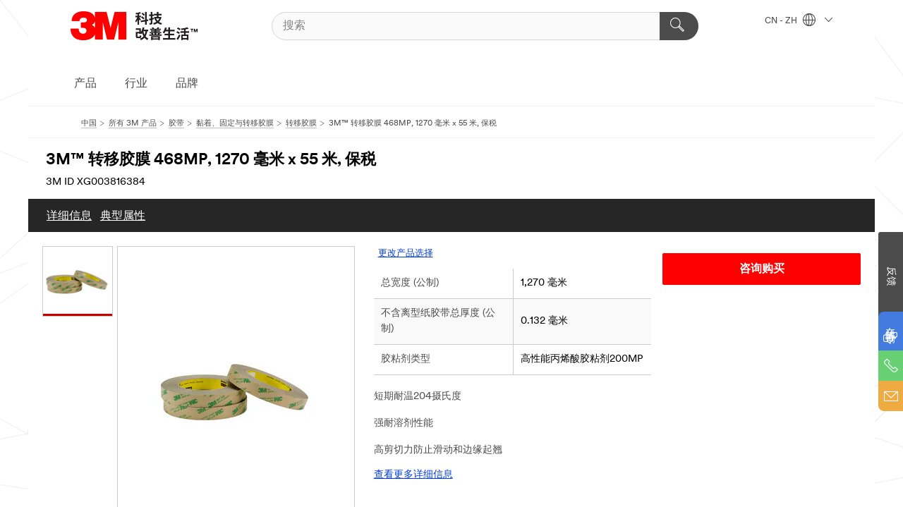

--- FILE ---
content_type: text/html; charset=UTF-8
request_url: https://www.3m.com.cn/3M/zh_CN/p/d/v000560448/
body_size: 31088
content:
<!DOCTYPE html>
<html lang="zh-CN">
 <head><meta http-equiv="X-UA-Compatible" content="IE=EDGE"><script type="text/javascript" src="/wps/ruxitagentjs_ICA7NVfgqrux_10329260115094557.js" data-dtconfig="app=574a11fb8da3d6c6|cuc=8fyo9s9e|owasp=1|mel=100000|expw=1|featureHash=ICA7NVfgqrux|dpvc=1|lastModification=1769495386620|tp=500,50,0|rdnt=1|uxrgce=1|srbbv=2|agentUri=/wps/ruxitagentjs_ICA7NVfgqrux_10329260115094557.js|reportUrl=/wps/rb_bf65323zep|rid=RID_309666968|rpid=136406562|domain=3m.com.cn"></script><script src="https://tags.tiqcdn.cn/utag/3m/3m-gca/prod/utag.sync.js"></script><script>var _hmt=_hmt || [];(function(){var hm=document.createElement("script");hm.src="https://hm.baidu.com/hm.js?937a0ab96cadb06ce29e2173cabb0dc1";var s=document.getElementsByTagName("script")[0];s.parentNode.insertBefore(hm,s);})();</script><script>if (typeof utag_data == 'undefined') utag_data = {};</script><script>(function (){ var sa=document.createElement("script"); var env=(location.host.indexOf('fuzeauth') !==-1 || location.host.indexOf('fuzeqa') !==-1) ? '-ct' : ''; sa.src='https://webapps' + env +'.3m.com.cn/mmm/sensors-tracking/dotcom-tracking-min.js'; var sc=document.getElementsByTagName("script")[0]; sc.parentNode.insertBefore(sa, sc);})();</script>
<title>3M™ 转移胶膜 468MP, 1270 毫米 x 55 米, 保税 | 3M官方网站 | 3M 中国</title>
  <meta charset="utf-8">
  <meta name="viewport" content="width=device-width, initial-scale=1.0">
<meta name="DCSext.Business" content="Safety & Industrial Bus Group">
<meta name="DCSext.CDC" content="AD">
<meta name="DCSext.Dimension_FUZE_Featured_Brands" content="3M">
<meta name="DCSext.Hierarchy" content="GPH10241">
<meta name="DCSext.SnapsPdp" content="3M™ 转移胶膜 468MP, 1270 毫米 x 55 米, 保税">
<meta name="DCSext.ewcd_url" content="Z6_79L2HO02KO3O10Q639V7L0A534 | Z6_79L2HO02KOAH90QT2GKODGHUG7">
<meta name="DCSext.locale" content="zh_CN">
<meta name="DCSext.page" content="CORP_SNAPS_GPH_CN">
<meta name="DCSext.platform" content="FUZE">
<meta name="DCSext.site" content="CORP_SNAPS_GPH">
<meta name="WT.cg_n" content="Product Detail Page">
<meta name="WT.dcsvid" content="">
<meta name="WT.pn_sku" content="XG003816384">
<meta name="application-name" content="MMM-ext">
<meta name="baseurl" content="https://www.3m.com.cn/3M/zh_CN/p/">
<meta name="dc_coverage" content="CN">
<meta name="description" content="3M™ 468 MP无基材胶带可为金属和高表面能塑料提供优异的粘附力。3M™ 200 MP高性能丙烯酸胶粘剂具有优异的剪切强度，可防止滑移和翘边。胶带可临时调整，确保放置准确度，在潮湿、高温或低温条件下，也具有良好的性能。">
<meta name="entity.categoryId" content="GPH10241">
<meta name="format-detection" content="telephone=no">
<meta name="generatedBySNAPS" content="true">
<meta http-equiv="cleartype" content="on">
<meta http-equiv="format-detection" content="telephone=no">
<meta http-equiv="imagetoolbar" content="no">
<meta name="isChild" content="true">
<meta name="mmm_id" content="XG003816384">
<meta name="mmmsite" content="CORP_SNAPS_GPH">
<meta name="og:description" content="3M™ 468 MP无基材胶带可为金属和高表面能塑料提供优异的粘附力。3M™ 200 MP高性能丙烯酸胶粘剂具有优异的剪切强度，可防止滑移和翘边。胶带可临时调整，确保放置准确度，在潮湿、高温或低温条件下，也具有良好的性能。">
<meta name="og:image" content="https://multimedia.3m.com.cn/mws/media/437693J/3mtm-adhesive-transfer-tape-467mp-clear-rolls.jpg">
<meta name="og:title" content="3M™ 转移胶膜 468MP, 1270 毫米 x 55 米, 保税">
<meta name="og:url" content="https://www.3m.com.cn/3M/zh_CN/p/d/b40071697/">
<meta name="pageType" content="FuzeProductDetail">
<meta name="snapsWcmContent" content="[id-1]=[ec407ea9-f6b0-4a57-9a4f-b4c525f86a1d]">
<meta name="mmm:serp" content="https://www.3m.com.cn/3M/zh_CN/p/d/b40071697/"/>
<link rel="canonical" href="https://www.3m.com.cn/3M/zh_CN/p/d/b40071697/" /><!--  <PageMap><DataObject type="server"><Attribute name="node">pcom | WebSphere_Portal</Attribute>
<Attribute name="placeUniquename">CORP_SNAPS_GPH</Attribute>
<Attribute name="sitebreadcrumb">Z6_79L2HO02KOAH90QT2GKODGHUG7</Attribute>
<Attribute name="themeVersion">2022.11</Attribute>
<Attribute name="pageUniquename">CORP_SNAPS_GPH_CN</Attribute>
</DataObject>
<DataObject type="page"><Attribute name="site">Z6_79L2HO02KO3O10Q639V7L0A534 | CORP_SNAPS_GPH</Attribute>
<Attribute name="currentpage">Z6_79L2HO02KOAH90QT2GKODGHUG7</Attribute>
<Attribute name="currentuniquename">CORP_SNAPS_GPH_CN</Attribute>
</DataObject>
</PageMap> --><link rel="shortcut icon" type="image/ico" href="/favicon.ico" />
<link rel="apple-touch-icon-precomposed" sizes="57x57" href="/3m_theme_assets/themes/3MTheme/assets/images/unicorn/3M_Bookmark_Icon_57x57.png" />
<link rel="apple-touch-icon-precomposed" sizes="60x60" href="/3m_theme_assets/themes/3MTheme/assets/images/unicorn/3M_Bookmark_Icon_60x60.png" />
<link rel="apple-touch-icon-precomposed" sizes="72x72" href="/3m_theme_assets/themes/3MTheme/assets/images/unicorn/3M_Bookmark_Icon_72x72.png" />
<link rel="apple-touch-icon-precomposed" sizes="76x76" href="/3m_theme_assets/themes/3MTheme/assets/images/unicorn/3M_Bookmark_Icon_76x76.png" />
<link rel="apple-touch-icon-precomposed" sizes="114x114" href="/3m_theme_assets/themes/3MTheme/assets/images/unicorn/3M_Bookmark_Icon_114x114.png" />
<link rel="apple-touch-icon-precomposed" sizes="120x120" href="/3m_theme_assets/themes/3MTheme/assets/images/unicorn/3M_Bookmark_Icon_120x120.png" />
<link rel="apple-touch-icon-precomposed" sizes="144x144" href="/3m_theme_assets/themes/3MTheme/assets/images/unicorn/3M_Bookmark_Icon_144x144.png" />
<link rel="apple-touch-icon-precomposed" sizes="152x152" href="/3m_theme_assets/themes/3MTheme/assets/images/unicorn/3M_Bookmark_Icon_152x152.png" />
<link rel="apple-touch-icon-precomposed" sizes="180x180" href="/3m_theme_assets/themes/3MTheme/assets/images/unicorn/3M_Bookmark_Icon_180x180.png" />
<meta name="msapplication-TileColor" content="#ffffff" />
<meta name="msapplication-square70x70logo" content="/3m_theme_assets/themes/3MTheme/assets/images/unicorn/smalltile.png" />
<meta name="msapplication-square150x150logo" content="/3m_theme_assets/themes/3MTheme/assets/images/unicorn/mediumtile.png" />
<meta name="msapplication-wide310x150logo" content="/3m_theme_assets/themes/3MTheme/assets/images/unicorn/widetile.png" />
<meta name="msapplication-square310x310logo" content="/3m_theme_assets/themes/3MTheme/assets/images/unicorn/largetile.png" />
<link rel="stylesheet" href="/3m_theme_assets/themes/3MTheme/assets/css/build/phoenix.css?v=3.134.0" />
<link rel="stylesheet" href="/3m_theme_assets/themes/3MTheme/assets/css/unicorn-icons.css?v=3.134.0" />
<link rel="stylesheet" media="print" href="/3m_theme_assets/themes/3MTheme/assets/css/build/unicorn-print.css?v=3.134.0" />
<link rel="stylesheet" href="/3m_theme_assets/static/MDS/mammoth.css?v=3.134.0" />
<!--[if IE]><![endif]-->
<!--[if (IE 8)|(IE 7)]>
<script type="text/javascript">
document.getElementById("js-main_style").setAttribute("href", "");
</script>

<![endif]-->
<!--[if lte IE 6]><![endif]-->
<script type="text/javascript" src="/3m_theme_assets/themes/3MTheme/assets/scripts/mmmSettings.js"></script><link rel="stylesheet" href="/3m_theme_assets/themes/3MTheme/assets/css/build/gsn.css" />
<link rel="stylesheet" href="/3m_theme_assets/themes/3MTheme/assets/css/static/MyAccountDropdown/MyAccountDropdown.css" />


<script>(window.BOOMR_mq=window.BOOMR_mq||[]).push(["addVar",{"rua.upush":"false","rua.cpush":"true","rua.upre":"false","rua.cpre":"false","rua.uprl":"false","rua.cprl":"false","rua.cprf":"false","rua.trans":"SJ-f60a5327-4061-4444-91b2-9b0e94e461bd","rua.cook":"false","rua.ims":"false","rua.ufprl":"false","rua.cfprl":"false","rua.isuxp":"false","rua.texp":"norulematch","rua.ceh":"false","rua.ueh":"false","rua.ieh.st":"0"}]);</script>
                              <script>!function(e){var n="https://s.go-mpulse.net/boomerang/";if("False"=="True")e.BOOMR_config=e.BOOMR_config||{},e.BOOMR_config.PageParams=e.BOOMR_config.PageParams||{},e.BOOMR_config.PageParams.pci=!0,n="https://s2.go-mpulse.net/boomerang/";if(window.BOOMR_API_key="B2FKN-B6HDV-PM9JE-M958M-6FLUV",function(){function e(){if(!o){var e=document.createElement("script");e.id="boomr-scr-as",e.src=window.BOOMR.url,e.async=!0,i.parentNode.appendChild(e),o=!0}}function t(e){o=!0;var n,t,a,r,d=document,O=window;if(window.BOOMR.snippetMethod=e?"if":"i",t=function(e,n){var t=d.createElement("script");t.id=n||"boomr-if-as",t.src=window.BOOMR.url,BOOMR_lstart=(new Date).getTime(),e=e||d.body,e.appendChild(t)},!window.addEventListener&&window.attachEvent&&navigator.userAgent.match(/MSIE [67]\./))return window.BOOMR.snippetMethod="s",void t(i.parentNode,"boomr-async");a=document.createElement("IFRAME"),a.src="about:blank",a.title="",a.role="presentation",a.loading="eager",r=(a.frameElement||a).style,r.width=0,r.height=0,r.border=0,r.display="none",i.parentNode.appendChild(a);try{O=a.contentWindow,d=O.document.open()}catch(_){n=document.domain,a.src="javascript:var d=document.open();d.domain='"+n+"';void(0);",O=a.contentWindow,d=O.document.open()}if(n)d._boomrl=function(){this.domain=n,t()},d.write("<bo"+"dy onload='document._boomrl();'>");else if(O._boomrl=function(){t()},O.addEventListener)O.addEventListener("load",O._boomrl,!1);else if(O.attachEvent)O.attachEvent("onload",O._boomrl);d.close()}function a(e){window.BOOMR_onload=e&&e.timeStamp||(new Date).getTime()}if(!window.BOOMR||!window.BOOMR.version&&!window.BOOMR.snippetExecuted){window.BOOMR=window.BOOMR||{},window.BOOMR.snippetStart=(new Date).getTime(),window.BOOMR.snippetExecuted=!0,window.BOOMR.snippetVersion=12,window.BOOMR.url=n+"B2FKN-B6HDV-PM9JE-M958M-6FLUV";var i=document.currentScript||document.getElementsByTagName("script")[0],o=!1,r=document.createElement("link");if(r.relList&&"function"==typeof r.relList.supports&&r.relList.supports("preload")&&"as"in r)window.BOOMR.snippetMethod="p",r.href=window.BOOMR.url,r.rel="preload",r.as="script",r.addEventListener("load",e),r.addEventListener("error",function(){t(!0)}),setTimeout(function(){if(!o)t(!0)},3e3),BOOMR_lstart=(new Date).getTime(),i.parentNode.appendChild(r);else t(!1);if(window.addEventListener)window.addEventListener("load",a,!1);else if(window.attachEvent)window.attachEvent("onload",a)}}(),"".length>0)if(e&&"performance"in e&&e.performance&&"function"==typeof e.performance.setResourceTimingBufferSize)e.performance.setResourceTimingBufferSize();!function(){if(BOOMR=e.BOOMR||{},BOOMR.plugins=BOOMR.plugins||{},!BOOMR.plugins.AK){var n="true"=="true"?1:0,t="",a="aognsiaxhv7pq2l3zgsq-f-722b6abd6-clientnsv4-s.akamaihd.net",i="false"=="true"?2:1,o={"ak.v":"39","ak.cp":"901306","ak.ai":parseInt("604381",10),"ak.ol":"0","ak.cr":8,"ak.ipv":4,"ak.proto":"h2","ak.rid":"850627e","ak.r":47376,"ak.a2":n,"ak.m":"dsca","ak.n":"essl","ak.bpcip":"3.140.217.0","ak.cport":44216,"ak.gh":"23.200.85.115","ak.quicv":"","ak.tlsv":"tls1.3","ak.0rtt":"","ak.0rtt.ed":"","ak.csrc":"-","ak.acc":"","ak.t":"1769720229","ak.ak":"hOBiQwZUYzCg5VSAfCLimQ==QGhaTdqaWNFgYDhFvT5ugTksr+UKQwhgNxUcV8ZH8Eo1hKakqX4z9H7X3i4xgFWQYPNrHdKXAe/Gaxy7WE1Sg8sdQhKf+YYVpsB07zTz0ouxc2QCpiiuOJwUOq3tX9ZTm1DcVJScPXlHxaHJigVVgZOEw8M+SO1lkLbWbyO/Gso8MOwP+k1ttqyz1tmxDB/Qg5l5HCyJ2LZoUPp9XPhY2Odup+D/oIxAs2x5UgaX2OUiwNqndYSkBSPa0uPCTuOoZNLxeRC+/Z3PgyZXzLryxeqcgWtEiQYYp4pGVU6YJz4JeNFrAAGdLZkmbgrmH3Cz+1maXFjo87H0NPnAZCxdO9BgxplODC1MijL86BnfOmUVhgKqeJMsnta7btYozwJmIiRZ1RMSHcwfipYHlZHPVcJzXoS69oduoRensHrg7R8=","ak.pv":"27","ak.dpoabenc":"","ak.tf":i};if(""!==t)o["ak.ruds"]=t;var r={i:!1,av:function(n){var t="http.initiator";if(n&&(!n[t]||"spa_hard"===n[t]))o["ak.feo"]=void 0!==e.aFeoApplied?1:0,BOOMR.addVar(o)},rv:function(){var e=["ak.bpcip","ak.cport","ak.cr","ak.csrc","ak.gh","ak.ipv","ak.m","ak.n","ak.ol","ak.proto","ak.quicv","ak.tlsv","ak.0rtt","ak.0rtt.ed","ak.r","ak.acc","ak.t","ak.tf"];BOOMR.removeVar(e)}};BOOMR.plugins.AK={akVars:o,akDNSPreFetchDomain:a,init:function(){if(!r.i){var e=BOOMR.subscribe;e("before_beacon",r.av,null,null),e("onbeacon",r.rv,null,null),r.i=!0}return this},is_complete:function(){return!0}}}}()}(window);</script></head>
<body class="MMM--bodyContain MMM--body_1440"><div class="MMM--skipMenu" id="top"><ul class="MMM--skipList"><li><a href="#js-gsnMenu">去看 CN 导航栏</a></li><li><a href="#ssnMenu">去看CORP_SNAPS_GPH  导航栏</a></li><li><a href="#pageContent">去看页面内容</a></li><li><a href="#js-searchBar">去搜索</a></li><li><a href="#help--links">去看联系信息</a></li><li><a href="/3M/zh_CN/company-cn/site-map/">前往网站地图</a></li></ul>
</div>

    <div id="js-bodyWrapper" class="MMM--themeWrapper">
        <div class="m-dropdown-list_overlay"></div>
    <nav class="m-nav">      
      <div class="is-header_container h-fitWidth m-header_container">
        <div class="m-header">          
          <a href="/3M/zh_CN/company-cn/" class="is-3MLogo m-header_logo l-smallMarginRight h-linkNoUnderline l-centerVertically" title="3M中国">
            <img class="h-onDesktop m-header_logoImg" src="/3m_theme_assets/themes/3MTheme/assets/images/unicorn/Logo-zh.png" alt="3M司标" />
            <img class="h-notOnDesktop l-img" src="/3m_theme_assets/themes/3MTheme/assets/images/unicorn/Logo_mobile.png" alt="3M司标" />
          </a>                          

          

<div class="m-header_search l-smallMarginRight">
  <form class="h-fitHeight" action="/3M/zh_CN/p/">
    <input id="js-searchBar" class="m-header_searchbar h-fitWidth h-fitHeight l-centerVertically is-searchbar" name="Ntt" type="search" placeholder="搜索" aria-label="搜索">
    <button class="m-header_searchbutton" type="submit" value="搜索">
      <i class="MMM--icn MMM--icn_search color--white" aria-label="搜索"></i>
    </button>
  </form>
</div>


          <div style="display: inline-block" class="h-notOnDesktop">
            <div class="m-header_menu l-centerVertically h-notOnDesktop">
              <a href="#" class="h-linkNoUnderline link--dark is-header_menuLink is-collapsed m-header_menuLink" aria-haspopup="true" aria-controls="navOptions" aria-label="展开选单" data-openlabel="展开选单" data-closelabel="关闭">
                <i class="MMM--icn MMM--icn_hamburgerMenu is-header_menuIcon m-header_menuIcn"></i>
              </a>
              <i class="MMM--icn MMM--icn_close link--dark m-header_hiddenIcn m-header_menuIcn"></i>
            </div>
          </div>
          <div class="m-header--fix"></div>
        </div>
                
        
        <div class="m-header-madbar h-notOnDesktop">
          <div class="MAD-Bar">
            <div class="m-account mad-section">
              
            </div>
          </div>
        </div>
                
        <div class="m-header_overlay"></div>
        
        <!-- Profile Management Pop-Up -->

        <div class="is-dropdown h-hidden m-navbar_container">
          <div class="m-navbar_overlay h-fitHeight h-notOnMobile is-overlay h-notOnDesktop"></div>
          <div class="m-navbar">
            <div class="m-navbar_level-1 js-navbar_level-1">

              
              <div class="m-navbar_localization l-centerVertically">
                <a href="#" class="link--dark l-centerVertically is-localeToggle">CN - ZH
                  <i class="MMM--icn MMM--icn_localizationGlobe l-centerVertically m-navbar_localGlobe" style="padding-left: 5px;"></i>
                  <i class="MMM--icn MMM--icn_down_arrow h-onDesktop" style="padding-left: 10px; font-size: 11px;"></i></a>
              </div>
              <div id="js-gsnMenu" class="m-navbar_nav">

                
<ul id="navOptions" role="menubar">
<li class="m-navbar_listItem">
        <a href="#" id="navbar_link-products" class="is-navbar_link m-navbar_link" aria-haspopup="true" aria-expanded="false">产品</a>
      </li><li class="m-navbar_listItem">
        <a href="#" id="navbar_link-industries" class="is-navbar_link m-navbar_link" aria-haspopup="true" aria-expanded="false">行业</a>
      </li><li class="m-navbar_listItem">
        <a href="#" id="navbar_link-brands" class="is-navbar_link m-navbar_link" aria-haspopup="true" aria-expanded="false">品牌</a>
      </li>
</ul>
<div class="m-navbar_localOverlay is-localePopUp h-hidden">
  <div class="m-navbar_localPopup m-navbar_popup font--standard" aria-modal="true">
    <button
      class="m-navbar-localClose m-btn--close color--silver is-close h-notOnDesktop"
      aria-label="关闭"><i class="MMM--icn MMM--icn_close"></i></button>
    <div class="font--standard m-navbar_popupTitle">3M中国</div>
    <form>
      <div class="font--standard m-navbar_popupOptions"><input type="radio" name="locale" value="/3M/zh_CN/p/" id="locale-cn-zh" class="m-radioInput" checked>
      	    <label class="m-radioInput_label" for="locale-cn-zh">中文 - ZH</label><br></div>
      <a href="https://www.3m.com/3M/en_US/select-location/" class="link">Change 3M Location</a>
      <button type="submit" value="提交" class="m-btn m-btn--red m-navbar_localeSave is-saveLocale">储存</button>
    </form>
  </div>
  <div class="m-overlay h-onDesktop is-close"></div>
</div>
              </div>
            </div>

            <div class="m-dropdown-list js-navbar_level-2">

              <!-- Dropdown Lists Header -->
<div class="m-dropdown-list_header">
  <button class="m-dropdown-list_backBtn js-dropdown-list_backBtn">
    <i class="MMM--icn MMM--icn_lt2"></i>
  </button>
  <div class="m-dropdown-list_title">
<label id="dropdown-list_products-title">产品</label>
      <label id="dropdown-list_industries-title">行业</label>
      <label id="dropdown-list_brands-title">品牌</label>
      
  </div>
</div><!-- End of the dropdown list header --><ul id="products-list" class="l-dropdown-list_container" role="menu" aria-hidden="true"><li class="l-dropdown-list" role="menuitem">
      <a href="/3M/zh_CN/p/c/abrasives/" class="isInside MMM--basicLink">
        研磨产品
      </a>
    </li><li class="l-dropdown-list" role="menuitem">
      <a href="/3M/zh_CN/p/c/tapes/" class="isInside MMM--basicLink">
        胶带
      </a>
    </li><li class="l-dropdown-list" role="menuitem">
      <a href="/3M/zh_CN/p/c/adhesives/" class="isInside MMM--basicLink">
        胶粘剂
      </a>
    </li><li class="l-dropdown-list" role="menuitem">
      <a href="/3M/zh_CN/p/c/advanced-materials/" class="isInside MMM--basicLink">
        化工及先进材料
      </a>
    </li><li class="l-dropdown-list" role="menuitem">
      <a href="/3M/zh_CN/p/c/automotive-parts-hardware/" class="isInside MMM--basicLink">
        汽车用品
      </a>
    </li><li class="l-dropdown-list" role="menuitem">
      <a href="/3M/zh_CN/p/c/building-materials/" class="isInside MMM--basicLink">
        建筑材料
      </a>
    </li><li class="l-dropdown-list" role="menuitem">
      <a href="/3M/zh_CN/p/c/cleaning-supplies/" class="isInside MMM--basicLink">
        清洁用品
      </a>
    </li><li class="l-dropdown-list" role="menuitem">
      <a href="/3M/zh_CN/p/c/coatings/" class="isInside MMM--basicLink">
        涂层
      </a>
    </li><li class="l-dropdown-list" role="menuitem">
      <a href="/3M/zh_CN/p/c/compounds-polishes/" class="isInside MMM--basicLink">
        抛光膏与抛光剂
      </a>
    </li><li class="l-dropdown-list" role="menuitem">
      <a href="/3M/zh_CN/p/c/dental-orthodontics/" class="isInside MMM--basicLink">
        牙科与矫正产品
      </a>
    </li><li class="l-dropdown-list" role="menuitem">
      <a href="/3M/zh_CN/p/c/electrical/" class="isInside MMM--basicLink">
        电气性能
      </a>
    </li><li class="l-dropdown-list" role="menuitem">
      <a href="/3M/zh_CN/p/c/electronics-components/" class="isInside MMM--basicLink">
        电子组件
      </a>
    </li><li class="l-dropdown-list" role="menuitem">
      <a href="/3M/zh_CN/p/c/films-sheeting/" class="isInside MMM--basicLink">
        薄膜产品
      </a>
    </li><li class="l-dropdown-list" role="menuitem">
      <a href="/3M/zh_CN/p/c/filtration-separation/" class="isInside MMM--basicLink">
        过滤产品
      </a>
    </li><li class="l-dropdown-list" role="menuitem">
      <a href="/3M/zh_CN/p/c/home/" class="isInside MMM--basicLink">
        家用
      </a>
    </li><li class="l-dropdown-list" role="menuitem">
      <a href="/3M/zh_CN/p/c/insulation/" class="isInside MMM--basicLink">
        绝缘装置
      </a>
    </li><li class="l-dropdown-list" role="menuitem">
      <a href="/3M/zh_CN/p/c/labels/" class="isInside MMM--basicLink">
        标签
      </a>
    </li><li class="l-dropdown-list" role="menuitem">
      <a href="/3M/zh_CN/p/c/lab-supplies-testing/" class="isInside MMM--basicLink">
        实验室用品与检测工具
      </a>
    </li><li class="l-dropdown-list" role="menuitem">
      <a href="/3M/zh_CN/p/c/lubricants/" class="isInside MMM--basicLink">
        润滑剂
      </a>
    </li><li class="l-dropdown-list" role="menuitem">
      <a href="/3M/zh_CN/p/c/medical/" class="isInside MMM--basicLink">
        医疗产品
      </a>
    </li><li class="l-dropdown-list" role="menuitem">
      <a href="/3M/zh_CN/p/c/office-supplies/" class="isInside MMM--basicLink">
        居家生活与办公室用品
      </a>
    </li><li class="l-dropdown-list" role="menuitem">
      <a href="/3M/zh_CN/p/c/ppe/" class="isInside MMM--basicLink">
        个人防护设备
      </a>
    </li><li class="l-dropdown-list" role="menuitem">
      <a href="/3M/zh_CN/p/c/signage-marking/" class="isInside MMM--basicLink">
        标识与标记
      </a>
    </li><li class="l-dropdown-list" role="menuitem">
      <a href="/3M/zh_CN/p/c/tools-equipment/" class="isInside MMM--basicLink">
        工具与设备
      </a>
    </li><li class="l-dropdown-list_last-item" role="menuitem">
      <a class="l-dropdown-list_view-all-products" href="/3M/zh_CN/p/">查看所有 3M 产品
      </a>
      <button class="m-btn js-backtoTopBtn">
        <i class="MMM--icn MMM--icn_arrowUp"></i>
      </button>
    </li></ul>
<ul id="industries-list" class="l-dropdown-list_container" role="menu" aria-hidden="true"><li class="l-dropdown-list" role="menuitem">
      <a href="/3M/zh_CN/automotive-cn/" class="MMM--basicLink">
        汽车产业
      </a>
    </li><li class="l-dropdown-list" role="menuitem">
      <a href="/3M/zh_CN/commercial-solutions-cn/" class="MMM--basicLink">
        商用解决方案
      </a>
    </li><li class="l-dropdown-list" role="menuitem">
      <a href="/3M/zh_CN/consumer-cn/" class="MMM--basicLink">
        消费类产品
      </a>
    </li><li class="l-dropdown-list" role="menuitem">
      <a href="/3M/zh_CN/design-construction-cn/" class="MMM--basicLink">
        设计与建筑营造
      </a>
    </li><li class="l-dropdown-list" role="menuitem">
      <a href="/3M/zh_CN/electronics-cn/" class="MMM--basicLink">
        电子材料
      </a>
    </li><li class="l-dropdown-list" role="menuitem">
      <a href="/3M/zh_CN/energy-cn/" class="MMM--basicLink">
        电力能源
      </a>
    </li><li class="l-dropdown-list" role="menuitem">
      <a href="/3M/zh_CN/manufacturing-cn/" class="MMM--basicLink">
        生产制造
      </a>
    </li><li class="l-dropdown-list" role="menuitem">
      <a href="/3M/zh_CN/safety-cn/" class="MMM--basicLink">
        安全防护
      </a>
    </li><li class="l-dropdown-list" role="menuitem">
      <a href="/3M/zh_CN/transportation-cn/" class="MMM--basicLink">
        交通运输
      </a>
    </li><div class="l-dropdown-list_industries-image">
      <img class="img img_stretch mix-MMM--img_fancy" src="https://multimedia.3m.com.cn/mws/media/1812021O/industry-feature-image.png" alt="一名汽车装配厂的员工正在检视汽车组装产线的状况">
      <p>3M持续探索并为众多产业提供创新的解决方案，帮助解决世界各地的问题。</p>
    </div></ul>
<ul id="brands-list" class="l-dropdown-list_container" role="menu" aria-hidden="true"><li class="l-dropdown-list l-dropdown-list_brands" role="menuitem">  
      <div class="l-dropdown-logo_container">
        <div class="l-dropdown-logo_sprite">
          <img src="https://multimedia.3m.com.cn/mws/media/1815182O/littmann-brand-logo.png" alt="3M™ Littmann® 听诊器">
        </div>
        <label class="l-dropdown-logo_label">3M™ Littmann® 听诊器</label>
      </div>  
      <div class="l-dropdown-links_container"><a class="m-btn m-btn--red m-btn--fullWidth" href="/3M/zh_CN/p/c/b/littmann/" aria-label="3M™ Littmann® 听诊器产品" >产品</a>
      </div>
    </li><li class="l-dropdown-list l-dropdown-list_brands" role="menuitem">  
      <div class="l-dropdown-logo_container">
        <div class="l-dropdown-logo_sprite">
          <img src="https://multimedia.3m.com.cn/mws/media/1815179O/command-brand-logo.png" alt="Command™ 高曼™">
        </div>
        <label class="l-dropdown-logo_label">Command™ 高曼™</label>
      </div>  
      <div class="l-dropdown-links_container"><a class="m-btn m-btn--red m-btn--fullWidth" href="https://www.command.com.cn/3M/zh_CN/p/" aria-label="Command™ 高曼™ 产品" >产品</a><a href="https://www.command.com.cn/3M/zh_CN/command-cn/" class="m-btn m-btn--light m-btn--fullWidth" aria-label="Command™ 高曼™ 品牌网站">品牌网站<i class="MMM--icn MMM--icn_arrowJump"></i></a>
      </div>
    </li><li class="l-dropdown-list l-dropdown-list_brands" role="menuitem">  
      <div class="l-dropdown-logo_container">
        <div class="l-dropdown-logo_sprite">
          <img src="https://multimedia.3m.com.cn/mws/media/1815181O/futuro-brand-logo.png" alt="FUTURO™ 护多乐™">
        </div>
        <label class="l-dropdown-logo_label">FUTURO™ 护多乐™</label>
      </div>  
      <div class="l-dropdown-links_container"><a class="m-btn m-btn--red m-btn--fullWidth" href="https://www.futuro.com.cn/3M/zh_CN/p/" aria-label="FUTURO™ 护多乐™ 产品" >产品</a><a href="https://www.futuro.com.cn/3M/zh_CN/futuro-cn/" class="m-btn m-btn--light m-btn--fullWidth" aria-label="FUTURO™ 护多乐™ 品牌网站">品牌网站<i class="MMM--icn MMM--icn_arrowJump"></i></a>
      </div>
    </li><li class="l-dropdown-list l-dropdown-list_brands" role="menuitem">  
      <div class="l-dropdown-logo_container">
        <div class="l-dropdown-logo_sprite">
          <img src="https://multimedia.3m.com.cn/mws/media/1815183O/nexcare-brand-logo.png" alt="Nexcare™ 耐适康™">
        </div>
        <label class="l-dropdown-logo_label">Nexcare™ 耐适康™</label>
      </div>  
      <div class="l-dropdown-links_container"><a class="m-btn m-btn--red m-btn--fullWidth" href="https://www.nexcare.cn/3M/zh_CN/p/" aria-label="Nexcare™ 耐适康™ 产品" >产品</a><a href="https://www.nexcare.cn/3M/zh_CN/nexcare-cn/" class="m-btn m-btn--light m-btn--fullWidth" aria-label="Nexcare™ 耐适康™ 品牌网站">品牌网站<i class="MMM--icn MMM--icn_arrowJump"></i></a>
      </div>
    </li><li class="l-dropdown-list l-dropdown-list_brands" role="menuitem">  
      <div class="l-dropdown-logo_container">
        <div class="l-dropdown-logo_sprite">
          <img src="https://multimedia.3m.com.cn/mws/media/1815184O/post-it-brand-logo.png" alt="Post-it® 报事贴®">
        </div>
        <label class="l-dropdown-logo_label">Post-it® 报事贴®</label>
      </div>  
      <div class="l-dropdown-links_container"><a class="m-btn m-btn--red m-btn--fullWidth" href="https://www.post-it.com.cn/3M/zh_CN/p/" aria-label="Post-it® 报事贴® 产品" >产品</a><a href="https://www.post-it.com.cn/3M/zh_CN/post-it-cn/" class="m-btn m-btn--light m-btn--fullWidth" aria-label="Post-it® 报事贴® 品牌网站">品牌网站<i class="MMM--icn MMM--icn_arrowJump"></i></a>
      </div>
    </li><li class="l-dropdown-list l-dropdown-list_brands" role="menuitem">  
      <div class="l-dropdown-logo_container">
        <div class="l-dropdown-logo_sprite">
          <img src="https://multimedia.3m.com.cn/mws/media/1815186O/scotch-brite-brand-logo.png" alt="Scotch-Brite™ 思高™">
        </div>
        <label class="l-dropdown-logo_label">Scotch-Brite™ 思高™</label>
      </div>  
      <div class="l-dropdown-links_container"><a class="m-btn m-btn--red m-btn--fullWidth" href="https://www.scotch-brite.com.cn/3M/zh_CN/p/" aria-label="Scotch-Brite™ 思高™ 产品" >产品</a><a href="https://www.scotch-brite.com.cn/3M/zh_CN/scotch-brite-cn/" class="m-btn m-btn--light m-btn--fullWidth" aria-label="Scotch-Brite™ 思高™ 品牌网站">品牌网站<i class="MMM--icn MMM--icn_arrowJump"></i></a>
      </div>
    </li><li class="l-dropdown-list l-dropdown-list_brands" role="menuitem">  
      <div class="l-dropdown-logo_container">
        <div class="l-dropdown-logo_sprite">
          <img src="https://multimedia.3m.com.cn/mws/media/1815185O/scotch-brand-brand-logo.png" alt="Scotch® 思高®">
        </div>
        <label class="l-dropdown-logo_label">Scotch® 思高®</label>
      </div>  
      <div class="l-dropdown-links_container"><a class="m-btn m-btn--red m-btn--fullWidth" href="https://www.scotch.com.cn/3M/zh_CN/p/" aria-label="Scotch® 思高® 产品" >产品</a><a href="https://www.scotch.com.cn/3M/zh_CN/scotch-brand-cn/" class="m-btn m-btn--light m-btn--fullWidth" aria-label="Scotch® 思高® 品牌网站">品牌网站<i class="MMM--icn MMM--icn_arrowJump"></i></a>
      </div>
    </li>  
  <li class="l-dropdown-list_viewbrands">
    <a href=""></a>
  </li>
</ul>

            </div>            
          </div>
        </div>
      </div>
    </nav>
    <div class="m-navbar_profileOverlay is-profileToggle is-close h-hidden"></div>
    <div class="m-navbar_signInOverlay m-overlay is-signInToggle is-close h-hidden"></div>
<div class="MMM--site-bd">
  <div class="MMM--grids" id="pageContent">
  <div class="MMM--siteNav">
  <div class="MMM--breadcrumbs_theme">
  <ol class="MMM--breadcrumbs-list" itemscope itemtype="https://schema.org/BreadcrumbList"><li itemprop="itemListElement" itemscope itemtype="https://schema.org/ListItem"><a href="/3M/zh_CN/company-cn/" itemprop="item"><span itemprop="name">中国</span></a><i class="MMM--icn MMM--icn_breadcrumb"></i>
          <meta itemprop="position" content="1" /></li><li itemprop="itemListElement" itemscope itemtype="https://schema.org/ListItem"><a href="/3M/zh_CN/p/" itemprop="item"><span itemprop="name">所有 3M 产品</span></a><i class="MMM--icn MMM--icn_breadcrumb"></i>
          <meta itemprop="position" content="2" /></li><li itemprop="itemListElement" itemscope itemtype="https://schema.org/ListItem"><a href="https://www.3m.com.cn/3M/zh_CN/p/c/tapes/" itemprop="item"><span itemprop="name">胶带</span></a><i class="MMM--icn MMM--icn_breadcrumb"></i>
          <meta itemprop="position" content="3" /></li><li itemprop="itemListElement" itemscope itemtype="https://schema.org/ListItem"><a href="https://www.3m.com.cn/3M/zh_CN/p/c/tapes/bonding-mounting-transfer/" itemprop="item"><span itemprop="name">黏着、固定与转移胶膜</span></a><i class="MMM--icn MMM--icn_breadcrumb"></i>
          <meta itemprop="position" content="4" /></li><li itemprop="itemListElement" itemscope itemtype="https://schema.org/ListItem"><a href="https://www.3m.com.cn/3M/zh_CN/p/c/tapes/bonding-mounting-transfer/adhesive-transfer/" itemprop="item"><span itemprop="name">转移胶膜</span></a><i class="MMM--icn MMM--icn_breadcrumb"></i>
          <meta itemprop="position" content="5" /></li><li itemprop="itemListElement" itemscope itemtype="https://schema.org/ListItem"><span itemprop="name">3M™ 转移胶膜 468MP, 1270 毫米 x 55 米, 保税</span><link itemprop="url" href="#"><meta itemprop="position" content="6" /></li></ol>
  
</div>

        </div><div class="hiddenWidgetsDiv">
	<!-- widgets in this container are hidden in the UI by default -->
	<div class='component-container ibmDndRow hiddenWidgetsContainer id-Z7_79L2HO02KOAH90QT2GKODGHU81' name='ibmHiddenWidgets' ></div><div style="clear:both"></div>
</div>

<div class="MMM--grids">
  <div class='component-container MMM--grids-col_single MMM--grids-col ibmDndColumn id-Z7_79L2HO02KOAH90QT2GKODGHU85' name='ibmMainContainer' ><div class='component-control id-Z7_79L2HO02KOAH90QT2GKODGHLR3' ><span id="Z7_79L2HO02KOAH90QT2GKODGHLR3"></span><html><head><meta name="viewport" content="width=device-width"/><script>window.__INITIAL_DATA = {"isParent":false,"productDetails":{"hasMoreOptions":false,"imageUrl":"https://multimedia.3m.com.cn/mws/media/437693J/3mtm-adhesive-transfer-tape-467mp-clear-rolls.jpg","altText":"3M™ 转移胶膜 467MP","name":"3M™ 转移胶膜 468MP, 1270 毫米 x 55 米, 保税","bazaarVoiceProductFamily":["3M™ Adhesive Transfer Tape 468MP"],"stockNumber":"XG003816384","originalMmmid":"XG003816384","shortDescription":"3M™ 468 MP无基材胶带可为金属和高表面能塑料提供优异的粘附力。3M™ 200 MP高性能丙烯酸胶粘剂具有优异的剪切强度，可防止滑移和翘边。胶带可临时调整，确保放置准确度，在潮湿、高温或低温条件下，也具有良好的性能。","divisionName":"Safety & Industrial Bus Group","divisionCode":"AD","categoryId":"GPH10241","industryId":"","canonical":"https://www.3m.com.cn/3M/zh_CN/p/d/b40071697/","discontinued":false},"benefits":["短期耐温204摄氏度","强耐溶剂性能","高剪切力防止滑动和边缘起翘","具有高潮湿稳定性的的隔离纸能在高湿度情况下抗卷曲或起皱。","200 MP丙烯酸胶粘剂被视为图形粘附和一般工业连接应用的行业标准。"],"classificationAttributes":[{"label":"不含离型纸胶带总厚度 (公制)","identifier":"attra1262","values":["0.132 毫米"],"assignment":"techspec_dimensions"},{"label":"主要衬里颜色","identifier":"attra26","values":["﻿黄褐色"],"assignment":"techspec"},{"label":"产品形态","identifier":"gsxltxsmlg","values":["卷"],"assignment":"techspec"},{"label":"保质期","identifier":"gsk6dpr9nj","values":["24 Month"],"assignment":"techspec"},{"label":"初级衬里厚度 (公制)","identifier":"attrd400","values":["0.11 毫米"],"assignment":"techspec"},{"label":"品牌","identifier":"brand1","values":["3M"]},{"label":"总宽度 (公制)","identifier":"attrh776","values":["1270 毫米"],"assignment":"techspec_dimensions"},{"label":"总长度 (公制)","identifier":"attrh778","values":["55 米"],"assignment":"techspec_dimensions"},{"label":"户内/户外","identifier":"vp079393j1","values":["户内/外"],"assignment":"techspec"},{"label":"抗紫外线","identifier":"h4fjrz6398","values":["不适用"],"assignment":"techspec"},{"label":"最低工作温度范围 (摄氏温度)","identifier":"attrg211","values":["-40 摄氏度"],"assignment":"techspec"},{"label":"最高工作温度 (摄氏温度)","identifier":"165tm02q5j","values":["204 摄氏度"],"assignment":"techspec"},{"label":"汽车OEM规格","identifier":"attrh862","values":["GMW 14892","福特 WSS-M99P48-B3"],"assignment":"techspec"},{"label":"粘合面数","identifier":"attrh106","values":["双面"],"assignment":"techspec"},{"label":"胶粘剂类型","identifier":"jhh7hmmlj7","values":["﻿高性能丙烯酸胶粘剂200MP"],"assignment":"techspec"},{"label":"行业","identifier":"da_2szv3s9lqd","values":["汽车","消费品","分包商解决方案","电子产品","家电行业","一般工业","﻿采购点","标识","家具","特种车辆","交通运输"],"assignment":"marketing"},{"label":"衬里材质","identifier":"2jx3vsdd8h","values":["﻿58# 聚酯涂层牛皮纸"],"assignment":"techspec"},{"label":"规格公制","identifier":"attrh107","values":["﻿UL 746C","UL 969"],"assignment":"techspec"},{"label":"防潮","identifier":"gst6l344ck","values":["否"],"assignment":"techspec"},{"label":"阻燃","identifier":"gsbnpzgx71","values":["否"],"assignment":"techspec"},{"label":"﻿产品颜色","identifier":"attra1798","values":["﻿透明"],"assignment":"techspec"}],"breadCrumb":[{"value":"所有产品","removeUrl":"https://www.3m.com.cn/3M/zh_CN/p/","gphId":"GPH19999"},{"value":"胶带","removeUrl":"https://www.3m.com.cn/3M/zh_CN/p/c/tapes/","gphId":"GPH10113"},{"value":"黏着、固定与转移胶膜","removeUrl":"https://www.3m.com.cn/3M/zh_CN/p/c/tapes/bonding-mounting-transfer/","gphId":"GPH20109"},{"value":"转移胶膜","removeUrl":"https://www.3m.com.cn/3M/zh_CN/p/c/tapes/bonding-mounting-transfer/adhesive-transfer/","gphId":"GPH10241"},{"value":"3M™ 转移胶膜 468MP, 1270 毫米 x 55 米, 保税"}],"media":[{"url":"https://multimedia.3m.com.cn/mws/media/437693J/3mtm-adhesive-transfer-tape-467mp-clear-rolls.jpg","altText":"3M™ 转移胶膜 467MP","usageCode":"main_image"}],"mediaMore":false,"moreOptions":{"baseId":"B40071697","terminalCategory":"GPH10241","options":[{"label":"总宽度 (公制)","identifier":"attrh776","values":[{"value":"1,270","uom":"毫米","api":"https://www.3m.com.cn/snaps2/api/pdp/productOptions/https/www.3m.com.cn/3M/zh_CN/p/?terminalCategory=GPH10241&baseId=B40071697&attrh776=1270~%E6%AF%AB%E7%B1%B3","selected":false}]},{"label":"不含离型纸胶带总厚度 (公制)","identifier":"attra1262","values":[{"value":"0.132","uom":"mm","api":"https://www.3m.com.cn/snaps2/api/pdp/productOptions/https/www.3m.com.cn/3M/zh_CN/p/?terminalCategory=GPH10241&baseId=B40071697&attra1262=0.132~mm","selected":false}]},{"label":"胶粘剂类型","identifier":"jhh7hmmlj7","values":[{"value":"﻿高性能丙烯酸胶粘剂200MP","api":"https://www.3m.com.cn/snaps2/api/pdp/productOptions/https/www.3m.com.cn/3M/zh_CN/p/?terminalCategory=GPH10241&baseId=B40071697&jhh7hmmlj7=%EF%BB%BF%E9%AB%98%E6%80%A7%E8%83%BD%E4%B8%99%E7%83%AF%E9%85%B8%E8%83%B6%E7%B2%98%E5%89%82200MP","selected":false}]}],"totalSelected":7,"classificationAttributes":[{"label":"总宽度 (公制)","identifier":"attrh776","values":["1,270 毫米"],"assignment":"techspec_dimensions"},{"label":"不含离型纸胶带总厚度 (公制)","identifier":"attra1262","values":["0.132 毫米"],"assignment":"techspec_dimensions"},{"label":"胶粘剂类型","identifier":"jhh7hmmlj7","values":["﻿高性能丙烯酸胶粘剂200MP"],"assignment":"techspec"}],"childHasCcSubId":false,"displayTable":true},"mediaOffset":0,"mediaMoreCount":0,"detailsZone":{"detailsZoneId":"ec407ea9-f6b0-4a57-9a4f-b4c525f86a1d"},"ctaInfo":{"callToActionLabel":"咨询购买","callToActionUrl":"https://www.3m.com.cn/3M/zh_CN/bonding-and-assembly-cn/support/"},"replacement":{"discontinued":false,"is_product_new":false},"keywords":[],"translations":{"play":"播放","viewBuyingOptions":"查看购买方式","techDataSheet":"产品技术文件","clearAll":"清除所有","chatUnavailable":"非线上服务时段","plusXMore":"更多","userInstructions":"使用说明书","price":"价格","faq":"常见问题","options":"可选择","whereToBuy":"何处购买","legalDisclaimer":"免责声明","viewLegalDisclaimer":"查看免责声明","productOptions":"可选参数","replacedBy":"可替换为","clickTapZoom":"点击或轻按图片放大","upc":"UPC","thankYouMessage":"我们的目标是在24小时内回复您的请求。然而，有些问题可能需要进一步调查，以便为您提供适当的答复。","hoverImageZoom":"鼠标悬停，自动放大图片","viewMoreDetails":"查看更多详细信息","notApplicable":"无可选项","productNameID":"产品名称和3M编号","recentlyViewed":"最近浏览","supportDescription":"需要为您的项目寻求合适的产品？如果您需要有关产品、技术、应用方面的建议，或者想与3M技术专家合作，请联系我们。","showMore":"显示更多","frequentBoughtTogether":"最常购买","emailRequired":"输入您的邮箱地址","allResults":"所有结果","lastName":"姓氏 (可选)","dragSpin":"拖动以旋转","stockNumber":"货号","loveToHearFeedback":"我们很乐意听取您的意见。我们一直致力于改善我们的用户体验，请给我们一些反馈。","dimensionsClassifications":"尺寸和分类","disclaimerURL":"https://www.3m.com.cn/3M/zh_CN/company-cn/privacy-policy/","nsn":"NSN","availability":"库存状态","products":"产品","matching":"个产品匹配","customerReviews":"客户评价","pageTop":"回到顶部","disclaimerOpening":"您在“联系我们”表单上提供的信息将用于回应您的请求，并在我们的隐私政策中做进一步说明","close":"关闭","product":"产品","messageUsHeader":"给我们留言","more":"查看更多","change":"更改","viewAllProductOptions":"查看共X个产品选项","highlights":"产品亮点","safetyDataSheet":"产品安全数据表","specificationsAlternate":"典型属性","emailAddressRetype":"重新输入您的邮箱地址","frequentlyViewedResources":"常用资源","partNumber":"部件号","selectProductOptionsForIDs":"该产品的产品选项","open":"打开","invalidEmailAddress":"无效邮箱地址","country":"3M官方网站 | 3M 中国","thankYouHeader":"感谢您联系3M","documentNumber":"文件编号","relatedProducts":"同类产品","threeSixtySpin":"360","specifications":"规格","closeSection":"关闭这个部分","similarProducts":"同类产品","emailAddress":"邮箱地址","reviews":"评价","emailAddressFailure":"邮箱地址不匹配","learnWTB":"关于购买","supportTitle":"如需帮助，请联系我们。","details":"详细信息","all":"全部","frequentlyBoughtTogetherTemp":"最常购买 ","messageUsIntro":"我们欢迎您对3M产品提出问题和意见，我们仅使用您提供的信息来回复您的问题。","loadMore":"加载更多","productNumber":"3M 产品编号","less":"查看更少","selectOptionsTooltip":"选择产品","done":"完成","firstName":"名字 (可选)","requiredProductsZone":"配套产品","helpMakeBetter":"帮助我们优化网站","optionsAvailable":"可选择","support":"支持","viewAllResources":"查看所有资源","next":"下一个","submit":"提交","disclaimerClosing":"请注意，这些信息 (包括原始信息和随后的回复) 可能会被转移到位于美国的服务器上进行存储。如果您不同意使用您的个人信息，请勿使用 \"联系我们\"。","chatLive":"在线客服","priceList":"价格清单","wtbUnavailable":"无可用经销商","messageDetails":"请尽可能详细:","showingOfProducts":"显示X个产品，共X个产品","of":"共","suggestedApplications":"推荐应用","relatedProductsTemp":"最常购买","changeOptions":"更改产品选择","ajaxError":"加载数据失败。请重试。","resources":"相关资源","discontinued":"该产品已停售","message":"留言","sendFeedback":"发送反馈","messageRequired":"请留言。","disclaimerLinkText":"隐私政策","disclaimerPunctuation":"。","currentProduct":"当前产品"},"highlightRichContent":false,"disableRichContent":false,"richContent":{"recommendedIndustries":{"html":"[base64]/[base64]/[base64]/[base64]/5Lic44CB5bm/6KW/44CB5rGf6KW/[base64]/[base64]/ljZfvvIjlm5vlt53jgIHph43luobjgIHotLXjgIHkupHjgIHol4/vvInjgIHopb/[base64]/[base64]/[base64]/[base64]/[base64]/[base64]/ljZfvvIjlm5vlt53jgIHph43luobjgIHotLXjgIHkupHjgIHol4/vvInjgIHopb/[base64]/[base64]/[base64]/[base64]/[base64]/kvb/nlKjpgInlnovlt6XlhbfjgIHotYTmlpnkuIvovb3jgIHpmLLkvKrmn6Xor6LnrYnlip/[base64]","oid":"ec407ea9-f6b0-4a57-9a4f-b4c525f86a1d"}},"disclaimerInfo":{},"displayController":{"showReviews":false,"showSupport":false,"showDetails":true,"showResources":false,"showRequiredProducts":false,"frequentlyBoughtTogether":false,"showDisclaimerInfo":false,"relatedProducts":false,"classificationAttributes":true},"secondaryPageTitle":"","primaryPageTitle":"3M™ 转移胶膜 468MP, 1270 毫米 x 55 米, 保税","canonicalUrl":"https://www.3m.com.cn/3M/zh_CN/p/d/b40071697/","pdpPageOffset":131,"locale":"zh_CN","uniqueName":"CORP_SNAPS_GPH_CN","brandedSite":"","endpoints":{"snapServerUrl":"https://www.3m.com.cn/snaps2/","moreResources":"https://www.3m.com.cn/snaps2/api/pdp/moreResources/https/www.3m.com.cn/3M/zh_CN/p/d/v000560448","moreMedia":"https://www.3m.com.cn/snaps2/api/pdp/moreMedia/https/www.3m.com.cn/3M/zh_CN/p/d/v000560448","moreFrequentlyBoughTogether":"https://www.3m.com.cn/snaps2/api/pdp/moreFrequentlyBoughTogether/https/www.3m.com.cn/3M/zh_CN/p/d/v000560448","productOptions":"https://www.3m.com.cn/snaps2/api/pdp/productOptions/https/www.3m.com.cn/3M/zh_CN/p/v000560448","relatedProductsCompare":"https://www.3m.com.cn/snaps2/api/compare/https/www.3m.com.cn/3M/zh_CN/p/d/","moreRequiredProducts":"https://www.3m.com.cn/snaps2/api/pdp/moreRequiredProducts/https/www.3m.com.cn/3M/zh_CN/p/d/v000560448"},"pageKey":"d","fuzeRequest":true}
</script><style>#SNAPS2_root{visibility: hidden;opacity: 0;} 
 </style>
<script>(window.BOOMR_mq=window.BOOMR_mq||[]).push(["addVar",{"rua.upush":"false","rua.cpush":"true","rua.upre":"false","rua.cpre":"false","rua.uprl":"false","rua.cprl":"false","rua.cprf":"false","rua.trans":"SJ-f60a5327-4061-4444-91b2-9b0e94e461bd","rua.cook":"false","rua.ims":"false","rua.ufprl":"false","rua.cfprl":"false","rua.isuxp":"false","rua.texp":"norulematch","rua.ceh":"false","rua.ueh":"false","rua.ieh.st":"0"}]);</script>
                              <script>!function(e){var n="https://s.go-mpulse.net/boomerang/";if("False"=="True")e.BOOMR_config=e.BOOMR_config||{},e.BOOMR_config.PageParams=e.BOOMR_config.PageParams||{},e.BOOMR_config.PageParams.pci=!0,n="https://s2.go-mpulse.net/boomerang/";if(window.BOOMR_API_key="B2FKN-B6HDV-PM9JE-M958M-6FLUV",function(){function e(){if(!o){var e=document.createElement("script");e.id="boomr-scr-as",e.src=window.BOOMR.url,e.async=!0,i.parentNode.appendChild(e),o=!0}}function t(e){o=!0;var n,t,a,r,d=document,O=window;if(window.BOOMR.snippetMethod=e?"if":"i",t=function(e,n){var t=d.createElement("script");t.id=n||"boomr-if-as",t.src=window.BOOMR.url,BOOMR_lstart=(new Date).getTime(),e=e||d.body,e.appendChild(t)},!window.addEventListener&&window.attachEvent&&navigator.userAgent.match(/MSIE [67]\./))return window.BOOMR.snippetMethod="s",void t(i.parentNode,"boomr-async");a=document.createElement("IFRAME"),a.src="about:blank",a.title="",a.role="presentation",a.loading="eager",r=(a.frameElement||a).style,r.width=0,r.height=0,r.border=0,r.display="none",i.parentNode.appendChild(a);try{O=a.contentWindow,d=O.document.open()}catch(_){n=document.domain,a.src="javascript:var d=document.open();d.domain='"+n+"';void(0);",O=a.contentWindow,d=O.document.open()}if(n)d._boomrl=function(){this.domain=n,t()},d.write("<bo"+"dy onload='document._boomrl();'>");else if(O._boomrl=function(){t()},O.addEventListener)O.addEventListener("load",O._boomrl,!1);else if(O.attachEvent)O.attachEvent("onload",O._boomrl);d.close()}function a(e){window.BOOMR_onload=e&&e.timeStamp||(new Date).getTime()}if(!window.BOOMR||!window.BOOMR.version&&!window.BOOMR.snippetExecuted){window.BOOMR=window.BOOMR||{},window.BOOMR.snippetStart=(new Date).getTime(),window.BOOMR.snippetExecuted=!0,window.BOOMR.snippetVersion=12,window.BOOMR.url=n+"B2FKN-B6HDV-PM9JE-M958M-6FLUV";var i=document.currentScript||document.getElementsByTagName("script")[0],o=!1,r=document.createElement("link");if(r.relList&&"function"==typeof r.relList.supports&&r.relList.supports("preload")&&"as"in r)window.BOOMR.snippetMethod="p",r.href=window.BOOMR.url,r.rel="preload",r.as="script",r.addEventListener("load",e),r.addEventListener("error",function(){t(!0)}),setTimeout(function(){if(!o)t(!0)},3e3),BOOMR_lstart=(new Date).getTime(),i.parentNode.appendChild(r);else t(!1);if(window.addEventListener)window.addEventListener("load",a,!1);else if(window.attachEvent)window.attachEvent("onload",a)}}(),"".length>0)if(e&&"performance"in e&&e.performance&&"function"==typeof e.performance.setResourceTimingBufferSize)e.performance.setResourceTimingBufferSize();!function(){if(BOOMR=e.BOOMR||{},BOOMR.plugins=BOOMR.plugins||{},!BOOMR.plugins.AK){var n="true"=="true"?1:0,t="",a="aognsiaxhv7pq2l3zgsq-f-722b6abd6-clientnsv4-s.akamaihd.net",i="false"=="true"?2:1,o={"ak.v":"39","ak.cp":"901306","ak.ai":parseInt("604381",10),"ak.ol":"0","ak.cr":8,"ak.ipv":4,"ak.proto":"h2","ak.rid":"850627e","ak.r":47376,"ak.a2":n,"ak.m":"dsca","ak.n":"essl","ak.bpcip":"3.140.217.0","ak.cport":44216,"ak.gh":"23.200.85.115","ak.quicv":"","ak.tlsv":"tls1.3","ak.0rtt":"","ak.0rtt.ed":"","ak.csrc":"-","ak.acc":"","ak.t":"1769720229","ak.ak":"hOBiQwZUYzCg5VSAfCLimQ==QGhaTdqaWNFgYDhFvT5ugTksr+UKQwhgNxUcV8ZH8Eo1hKakqX4z9H7X3i4xgFWQYPNrHdKXAe/Gaxy7WE1Sg8sdQhKf+YYVpsB07zTz0ouxc2QCpiiuOJwUOq3tX9ZTm1DcVJScPXlHxaHJigVVgZOEw8M+SO1lkLbWbyO/Gso8MOwP+k1ttqyz1tmxDB/Qg5l5HCyJ2LZoUPp9XPhY2Odup+D/oIxAs2x5UgaX2OUiwNqndYSkBSPa0uPCTuOoZNLxeRC+/Z3PgyZXzLryxeqcgWtEiQYYp4pGVU6YJz4JeNFrAAGdLZkmbgrmH3Cz+1maXFjo87H0NPnAZCxdO9BgxplODC1MijL86BnfOmUVhgKqeJMsnta7btYozwJmIiRZ1RMSHcwfipYHlZHPVcJzXoS69oduoRensHrg7R8=","ak.pv":"27","ak.dpoabenc":"","ak.tf":i};if(""!==t)o["ak.ruds"]=t;var r={i:!1,av:function(n){var t="http.initiator";if(n&&(!n[t]||"spa_hard"===n[t]))o["ak.feo"]=void 0!==e.aFeoApplied?1:0,BOOMR.addVar(o)},rv:function(){var e=["ak.bpcip","ak.cport","ak.cr","ak.csrc","ak.gh","ak.ipv","ak.m","ak.n","ak.ol","ak.proto","ak.quicv","ak.tlsv","ak.0rtt","ak.0rtt.ed","ak.r","ak.acc","ak.t","ak.tf"];BOOMR.removeVar(e)}};BOOMR.plugins.AK={akVars:o,akDNSPreFetchDomain:a,init:function(){if(!r.i){var e=BOOMR.subscribe;e("before_beacon",r.av,null,null),e("onbeacon",r.rv,null,null),r.i=!0}return this},is_complete:function(){return!0}}}}()}(window);</script></head><body><!-- SNAPS 2 HTML starts here --><div id="SNAPS2_root" class="sps2 mds-wrapper"><section class="sps2-pdp"><script id="Magic360Script" type="text/javascript" src="https://www.3m.com.cn/snaps2/magic360/magic360.js" async=""></script><script type="text/javascript">
                        var Magic360Options  = {}
                        Magic360Options  = {
                            onready: function(spin) {
                                if(spin.id) {
                                    const event = new CustomEvent('spinnerReady', { detail: {spinnerId: spin.id }});
                                    document?.getElementById(spin.id)?.dispatchEvent(event);
                                }
                            }
                        }
                    </script><script id="MagicZoomScript" type="text/javascript" src="https://www.3m.com.cn/snaps2/magiczoomplus/magiczoomplus.js" async=""></script><script type="text/javascript">
                                var mzOptions = {}
                                mzOptions = {
                                    onZoomIn: function() {
                                        if(arguments[0]) {
                                            const event = new CustomEvent('zoomIn', { detail: {magicZoomId: arguments[0] }});
                                            document?.getElementById(arguments[0])?.dispatchEvent(event);
                                        }
                                    },
                                    onZoomOut: function() {
                                        if(arguments[0]) {
                                            const event = new CustomEvent('zoomOut', { detail: {magicZoomId: arguments[0] }});
                                            document?.getElementById(arguments[0])?.dispatchEvent(event);
                                        }
                                    },
                                    onZoomReady: function() {
                                        if(arguments[0]) {
                                            const event = new CustomEvent('zoomReady', { detail: {magicZoomId: arguments[0] }});
                                            document?.getElementById(arguments[0])?.dispatchEvent(event);
                                        }
                                    }
                                }
                            </script><div class="sps2-pdp_header--container"><h1 class="mds-font_header--6 sps2-pdp_header--name">3M™ 转移胶膜 468MP, 1270 毫米 x 55 米, 保税</h1><div class="sps2-pdp_header--details_container"><ul class="sps2-pdp_header--details_container_ids"><li class="mds-font_paragraph sps2-pdp_header--details_child" role="note">3M ID XG003816384</li></ul></div></div><nav class="sps2-pdp_stickyNav--container_fixed" aria-label="Main"><ul class="sps2-pdp_stickyNav--button_container"><li><button class="mds-font_paragraph sps2-pdp_stickyNav--button_nav">详细信息</button></li><li><button class="mds-font_paragraph sps2-pdp_stickyNav--button_nav">典型属性</button></li></ul></nav><div class="sps2-pdp_buying"><div class="sps2-pdp_buying--container"><div class="sps2-pdp_gallery--box"><div class="sps2-pdp_outerGallery--container"><button class="sps2-pdp_outerGallery--active_container sps2-pdp_gallery--magiczoom-outer"></button><div class="sps2-pdp_outerGallery--list_container"><button class="sps2-pdp_gallery--list-btn " data-testid="sps2-pdp_gallery--thumbnailWrapper"><img src="https://multimedia.3m.com.cn/mws/media/437693J/3mtm-adhesive-transfer-tape-467mp-clear-rolls.jpg" alt="3M™ 转移胶膜 467MP" loading="lazy"/></button></div></div></div><div class="sps2-pdp_description--container"><div class="sps2-pdp_pSelector--container"><div class="sps2-pdp_pSelector--miniTable sps2-pdp_pSelector--miniTable_centered"><button class="mds-link_primary sps2-pdp_pSelector--miniTable_change sps2-pdp_pSelector--miniTable_change--left">更改产品选择</button><div class="mds-dataTable_container"><table role="table" class="mds-dataTable  "><tbody class="mds-dataTable_body " role="rowgroup"><tr class="mds-dataTable_row mds-font_body tr" role="row"><td class="mds-dataTable_cell  " role="cell" style="width:50%"> <!-- -->总宽度 (公制)</td><td class="mds-dataTable_cell  " role="cell" style="color:black;width:50%"> <!-- -->1,270 毫米</td></tr><tr class="mds-dataTable_row mds-font_body tr" role="row"><td class="mds-dataTable_cell  " role="cell" style="width:50%"> <!-- -->不含离型纸胶带总厚度 (公制)</td><td class="mds-dataTable_cell  " role="cell" style="color:black;width:50%"> <!-- -->0.132 毫米</td></tr><tr class="mds-dataTable_row mds-font_body tr" role="row"><td class="mds-dataTable_cell  " role="cell" style="width:50%"> <!-- -->胶粘剂类型</td><td class="mds-dataTable_cell  " role="cell" style="color:black;width:50%"> <!-- -->﻿高性能丙烯酸胶粘剂200MP</td></tr></tbody></table></div></div></div><div class="sps2-pdp_description--benefits"><p class="mds-font_body sps2-pdp_description--benefit">短期耐温204摄氏度</p><p class="mds-font_body sps2-pdp_description--benefit">强耐溶剂性能</p><p class="mds-font_body sps2-pdp_description--benefit">高剪切力防止滑动和边缘起翘</p></div><a class="mds-link mds-link_primary mds-margin_medium--top" role="link" tabindex="0">查看更多详细信息</a></div><div class="sps2-pdp_purchase--container"><div class="sps2-pdp_purchase--cta-section"><a class="mds-button mds-button_primary mds-button_primary--large sps2-pdp_purchase--cta-section-button" href="https://www.3m.com.cn/3M/zh_CN/bonding-and-assembly-cn/support/" target="_blank" rel="noreferrer"><span>咨询购买</span></a></div></div></div></div><div class="sps2-pdp_section sps2-pdp_details"><h3 class="mds-font_header--3" tabindex="-1">详细信息</h3><div class="sps2-pdp_details--white_container undefined"><div><h5 class="mds-margin_large--bottom mds-font_header--5">产品亮点</h5><ul class="sps2-pdp_details--highlights_list"><li class="sps2-pdp_details--highlights_item mds-font_paragraph">短期耐温204摄氏度</li><li class="sps2-pdp_details--highlights_item mds-font_paragraph">强耐溶剂性能</li><li class="sps2-pdp_details--highlights_item mds-font_paragraph">高剪切力防止滑动和边缘起翘</li><li class="sps2-pdp_details--highlights_item mds-font_paragraph">具有高潮湿稳定性的的隔离纸能在高湿度情况下抗卷曲或起皱。</li><li class="sps2-pdp_details--highlights_item mds-font_paragraph">200 MP丙烯酸胶粘剂被视为图形粘附和一般工业连接应用的行业标准。</li></ul></div></div><div class="sps2-pdp_details--white_container"><div class="sps2-pdp_details--upper_details"><p class="mds-font_paragraph ">3M™ 468 MP无基材胶带可为金属和高表面能塑料提供优异的粘附力。3M™ 200 MP高性能丙烯酸胶粘剂具有优异的剪切强度，可防止滑移和翘边。胶带可临时调整，确保放置准确度，在潮湿、高温或低温条件下，也具有良好的性能。</p></div></div><div class="sps2-pdp_details--white_container sps2-pdp_details--recommendedIndustries"><div class="sps2-pdp_details--section"><div data-oid="ec407ea9-f6b0-4a57-9a4f-b4c525f86a1d" class="sps2-richContent  ">
	<style>
.rC-58-HTML#ContackusPhone{
    padding: 0 0px!important;
}
</style>

<p dir="ltr">






    





<div class="rC-08-HTML rC-58-HTML MMM--contentWrapper  dpl-233120211331170113 " id="ContactusPhone">

    

         
      <div class="MMM--pageSectionTitle MMM--wysiwyg"> 
  
      
  

  

  

  

    
  
        
  
  
  
  
</div>

    








 
  
	<style>
    .js-eqColumnsImage{
       overflow: hidden;
       padding-bottom: 10px;
    }
    @media screen and (min-width: 768px){
      #ContackusPhone {
          padding: 0 50px !important;
      }
      .textCenter {
          text-align: center!important;
      }
    }
    
      #ContackusPhone {
          background: #f5f5f5 !important;
      }
      /* 手机端联系我们 */
      .id-Z7_MR92C5OTMIAH3BV2SON9GOF866 {
          padding: unset !important;
      }
    
      .contact_container {
          font-size: 12px!important;
          margin: 0 20px!important;
          padding-top: 20px!important;
          border-top: 1px solid #d9d9d9!important;
      }
    
      .contact_title {
          margin-top: 10px!important;
      }
      .udesk-client-btn{
          display: none!important;
      }
    </style>
    <div style="background-color:#f4f4f4;">
      <div style="width: 100%!important;justify-content: center;align-items: center;display: flex; padding: 30px 0 0 0!important; ">
          <div class="contact">
              <img style="float: left;" class="MMM--isNotOnMobile"
                  src="/wps/wcm/connect/ce055899-0742-4f65-a37c-49b89b7c7081/%E8%81%94%E7%B3%BB%E6%88%91%E4%BB%AC.png?MOD=AJPERES&CACHEID=ROOTWORKSPACE-ce055899-0742-4f65-a37c-49b89b7c7081-nDAtAyn&cache=none"
                  alt="">
              <img style="float: left;height: 30px;" class="MMM--isOnMobile"
                  src="/wps/wcm/connect/ce055899-0742-4f65-a37c-49b89b7c7081/%E8%81%94%E7%B3%BB%E6%88%91%E4%BB%AC.png?MOD=AJPERES&CACHEID=ROOTWORKSPACE-ce055899-0742-4f65-a37c-49b89b7c7081-nDAtAyn&cache=none"
                  alt="">
          </div>
          <div class="MMM--heroCarouselTitle MMM--flx_hdg_1 MMM--txt_black"
              style="padding: unset;margin-left: 6px;padding: unset;padding: unset;height: 43px;line-height: 50px;">
              联系我们
          </div>
      </div>
      <div class="MMM--pageSectionTitle MMM--wysiwyg" style="font-size:24px;text-align: center;padding-left: 20px;">
          <div class="MMM--bodyCopy MMM--wysiwyg">
              <p dir="ltr" class="MMM--txt_md_2">CONTACT US</p>
          </div>
      </div>
    
      <div class="MMM--isOnMobile MMM--hdg_4" style="margin: 0 20px 20px 20px;">
          获得有关3M粘接及装配产品问题的答案。<br>
          让我们一起工作！3M产品不断发展，以更好地满足客户需求。如果您需要为您的项目寻找合适的产品或您有关于3M解决方案的其他问题，敬请联系我们。
      </div>
    
      <div class="rG-02-Columns rG-57-Columns MMM--clear MMM--contentWrapper MMM--contentWrapper_padded  MMM--acc-wrapper-1  contactstyle MMM--isNotOnMobile"
          id="ContackusPhone" data-socialopenclose="">
          <div class="MMM--pageSectionTitle MMM--wysiwyg">
    
          </div>
          <div class="MMM--columnContainer">
              <ul class="js-eqColumnsImage">
                  <li class=""
                      style="width: 33%;float:left;display: flex;justify-content: center;">
    
                      <div class="MMM--columnPanel" style="overflow: hidden;">
                          <div class="MMM--media MMM--media_stacked">
                              <div class="MMM--media-bd">
                                  <div class="MMM--hdg MMM--hdg_4 mix-MMM--hdg_spaced">
                                      电话咨询技术销售代表
                                  </div>
    
                                  <div class="MMM--bodyCopy MMM--wysiwyg">
                                      <p dir="ltr">Anna Ge(葛女士) | 上海、浙江、山东、福建<br>
                                          <a class="changeNumber"href="tel:021-22104285" target="_self">021-22104285</a> | <a href="mailto:age3@mmm.com" target="_self" >age3@mmm.com</a>
                                      </p>
                                      <p dir="ltr">Jason Shi(施先生) | 江苏<br>
                                          <a class="changeNumber" href="tel:021-22102508" target="_self">021-22102508</a> | <a href="mailto:sshi4.cw@mmm.com" target="_self" >sshi4.cw@mmm.com</a>
                                      </p>
                                      <p dir="ltr">Chris Zhang(张先生) | 广东、广西、江西、海南<br>
                                          <a class="changeNumber" href="tel:021-22104213" target="_self">021-22104213</a> | <a href="mailto:czhang6@mmm.com" target="_self" >czhang6@mmm.com</a>
                                      </p>
  
                                      <p dir="ltr">Lina Tao(陶女士) | 北京、天津、河北、山西、内蒙、东北、河南<br>
                                          <a class="changeNumber" href="tel:021-22103458" target="_self">021-22103458</a> | <a href="mailto:ltao@mmm.com" target="_self" >ltao@mmm.com</a>
                                      </p>
	
                                      <p dir="ltr">Jay Zhu(朱先生) | 华中（湖南、湖北、安徽）、西南（四川、重庆、贵、云、藏）、西北地区<br>
                                          <a class="changeNumber" href="tel:021-22102511" target="_self">021-22102511</a> | <a href="mailto:yzhu5.cw@mmm.com" target="_self" >yzhu5.cw@mmm.com</a>
                                      </p>
                                     
                                  </div>
                              </div>
                          </div>
                      </div>
                  </li>
                  <li class=""
                      style="border-left: 1px solid #d9d9d9;border-right: 1px solid #d9d9d9;width: 33%;float: left;display: flex;justify-content: center;min-height: 425px;">
                      <div class="MMM--columnPanel" >
    
    
                          <div class="MMM--media MMM--media_stacked">
    
    
                              <div class="MMM--media-bd" dir="ltr">
                                  <div class="textCenter MMM--hdg MMM--hdg_4 mix-MMM--hdg_spaced">
                                      <a href="https://www.3m.com.cn/3M/zh_CN/bonding-and-assembly-cn/support/" target="_blank" >
                                          <p class="contact_title MMM--hdg_4" style="color:#03c!important;display: inline-block!important;">
                                              样品申领</p>
                                      </a>
                                  </div>
    
                                  <div class="MMM--bodyCopy MMM--wysiwyg" dir="ltr">
                                      <p>如果您需要为您的项目寻找合适的产品<br>
                                          或您有关于3M解决方案的其它问题<br>
                                          点击下方按钮即可快速申请样品<br>
                                          或获取3M技术专家一对一服务
                                      </p>
                                  </div>
                              </div>
    
                          </div>
                          <div class="MMM--media MMM--media_stacked" style="padding-top: 29px;">
                              <div class="MMM--media-element">
                                  <div class="MMM--img mix-MMM--img_maxFancy" style="text-align:center;">
                                      <img alt="样品申领" class="img img_stretch mix-MMM--img_fancy"
                                          src="/wps/wcm/connect/fbf19b58-8dfa-4088-80f6-c0ec57b7a980/applyFor.png?MOD=AJPERES&CACHEID=ROOTWORKSPACE-fbf19b58-8dfa-4088-80f6-c0ec57b7a980-nUPzeUt&cache=none"
                                          style="width: 40%; max-height: 330px; max-width: 330px;">
                                  </div>
                              </div>
                              <div class="MMM--media-bd" style="margin-top: 20px;">
                                  <div class="MMM--bodyCopy MMM--wysiwyg">
                                      <div class="3M_content" dir="ltr" style="text-align:center;">
                                          <a href="https://www.3m.com.cn/3M/zh_CN/bonding-and-assembly-cn/support/" target="_blank"  class="MMM--btn mix-MMM--btn_fullWidth mix-MMM--btn_allCaps unicornButtonActive" data-color="rgb(255, 255, 255)">样品申领</a>
                                      </div>
                                  </div>
                              </div>
                          </div>
    
                      </div>
                  </li>
                  <li class="" style="width: 32%;height: 100%;float: right;display: flex;justify-content: center;">
                      <div class="MMM--columnPanel">
                          <div class="MMM--media MMM--media_stacked">
                              <div class="MMM--media-element">
                                  <div class="MMM--img mix-MMM--img_maxFancy" style="text-align:center;">
                                      <img alt="3M胶粘之家微信公众号" class="img img_stretch mix-MMM--img_fancy"
                                          src="/wps/wcm/connect/adabd4a5-0796-4375-8fd8-ac8237f22d02/IATD-WeChat-Code_446x223+%281%29.jpg?MOD=AJPERES&CACHEID=ROOTWORKSPACE-adabd4a5-0796-4375-8fd8-ac8237f22d02-nDbTTnM&cache=none"
                                          style="width: 71%; max-height: 330px; max-width: 331.658px;">
                                  </div>
                              </div>
                              <div class="MMM--media-bd">
                                  <div class="MMM--bodyCopy MMM--wysiwyg">
                                      <div class="3M_content" dir="ltr" style="text-align:center;">关注「3M胶粘之家」微信公众号<br>
    
                                      </div>
                                  </div>
                              </div>
                          </div>
    
                          <div class="MMM--media MMM--media_stacked" style="margin-top: 20px;">
                              <div class="MMM--media-element">
                                  <div class="MMM--img mix-MMM--img_maxFancy" style="text-align:center;">
                                      <img alt="关注3M小程序" class="img img_stretch mix-MMM--img_fancy MMM--gapTopMed"
                                          src="/wps/wcm/connect/6ed2f2e6-d72e-49a0-9797-44e6faa4d0c9/MicrosoftTeams-image.jpg?MOD=AJPERES&CACHEID=ROOTWORKSPACE-6ed2f2e6-d72e-49a0-9797-44e6faa4d0c9-nU97qVi&cache=none"
                                          style="width: 70%; max-height: 330px; max-width: 330px;">
                                  </div>
                              </div>
                              <div class="MMM--media-bd">
                                  <div class="MMM--bodyCopy MMM--wysiwyg">
                                      <div class="3M_content" dir="ltr" style="text-align:center;">
                                          关注3M小程序【胶带胶水百宝箱】<br>即可使用选型工具、资料下载、<br>防伪查询等功能。
    
                                      </div>
                                  </div>
                              </div>
                          </div>
                      </div>
                  </li>
              </ul>
              <script>
                  loadPageModule('kungfu/equalColumns/equalColumnsImage');
              </script>
          </div>
      </div>
      <div class="MMM--isOnMobile" style="background: #f5f5f5;color: black;">
          <ul style="line-height: 18px;">
              <!-- <li class="contact_container" style="height: 388px;overflow: hidden;"> -->
              <li class="contact_container" style="height: 270px!important; list-style-type: none!important;">
                  <!-- <div class="contact_pic"> -->
                  <div style="float:left">
                      <img src="/wps/wcm/connect/37e5c3e1-b61f-4c16-b28e-74029e2261c1/contact_phone_446x223+%281%29+%283%29.jpg?MOD=AJPERES&CACHEID=ROOTWORKSPACE-37e5c3e1-b61f-4c16-b28e-74029e2261c1-nAxzUDs&cache=none"
                          alt="">
                  </div>
                  <!-- <div class="contact_des" style="height: 395px;"> -->
                  <div style="margin-left: 40px;margin-top: -4px;">
                      <p class="contact_title MMM--hdg_4" style="font-weight: 700;">电话咨询技术销售代表</p>
                      <div style="margin-top: 10px;">
                          <p dir="ltr">Anna Ge(葛女士) | 上海、浙江、山东、福建<br>
                                          <a class="changeNumber"href="tel:021-22104285" target="_self">021-22104285</a> | <a href="mailto:age3@mmm.com" target="_self" >age3@mmm.com</a>
                                      </p>
                                      <p dir="ltr">Jason Shi(施先生) | 江苏<br>
                                          <a class="changeNumber" href="tel:021-22102508" target="_self">021-22102508</a> | <a href="mailto:sshi4.cw@mmm.com" target="_self" >sshi4.cw@mmm.com</a>
                                      </p>
                                      <p dir="ltr">Chris Zhang(张先生) | 广东、广西、江西、海南<br>
                                          <a class="changeNumber" href="tel:021-22104213" target="_self">021-22104213</a> | <a href="mailto:czhang6@mmm.com" target="_self" >czhang6@mmm.com</a>
                                      </p>
  
                                      <p dir="ltr">Lina Tao(陶女士) | 北京、天津、河北、山西、内蒙、东北、河南<br>
                                          <a class="changeNumber" href="tel:021-22103458" target="_self">021-22103458</a> | <a href="mailto:ltao@mmm.com" target="_self" >ltao@mmm.com</a>
                                      </p>

                                      <p dir="ltr">Jay Zhu(朱先生) | 华中（湖南、湖北、安徽）、西南（四川、重庆、贵、云、藏）、西北地区<br>
                                          <a class="changeNumber" href="tel:021-22102511" target="_self">021-22102511</a> | <a href="mailto:yzhu5.cw@mmm.com" target="_self" >yzhu5.cw@mmm.com</a>
                                      </p>
                          
                      </div>
                  </div>
              </li>
    
              <li class="contact_container" style="height: 220px;overflow: hidden;">
    
                  <div style="float: left;">
                      <img src="/wps/wcm/connect/9ef3b893-5364-45e7-8c75-c112595f3a26/contact_email_446x223+%281%29+%281%29.jpg?MOD=AJPERES&CACHEID=ROOTWORKSPACE-9ef3b893-5364-45e7-8c75-c112595f3a26-nAxzUDs&cache=none"
                          alt="">
                  </div>
                  <div style="margin-left: 40px;margin-top: -9px;">
                      <a href="https://www.3m.com.cn/3M/zh_CN/bonding-and-assembly-cn/support/" target="_blank" >
                          <p class="contact_title MMM--hdg_4" style="font-weight:700">样品申领</p>
                      </a>
                  </div>
                  <div style="margin-top: 10px;margin-left: 40px;">
                      <p>如果您需要为您的项目寻找合适的产品,或您有关于3M解决方案的其它问题,点击下方按钮即可快速申请样品或获取3M技术专家一对一服务</p>
                  </div>
                  <div class="MMM--media MMM--media_stacked" style="padding-top: 29px;margin-left: 40px;">
                      <div class="MMM--media-element" style="float: left;width: 30%;">
                          <div class="MMM--img mix-MMM--img_maxFancy" style="text-align:center;">
                              <img alt="样品申领" class="img img_stretch mix-MMM--img_fancy"
                                  src="/wps/wcm/connect/fbf19b58-8dfa-4088-80f6-c0ec57b7a980/applyFor.png?MOD=AJPERES&CACHEID=ROOTWORKSPACE-fbf19b58-8dfa-4088-80f6-c0ec57b7a980-nUPzeUt&cache=none"
                                  style="width: 98%;">
                          </div>
                      </div>
                      <div class="MMM--media-bd" style="float: left;width: 65%;">
                          <div class="MMM--bodyCopy MMM--wysiwyg">
                              <div class="3M_content" dir="ltr" style="text-align:center;">
                                  <a href="https://www.3m.com.cn/3M/zh_CN/bonding-and-assembly-cn/support/" target="_blank"  class="MMM--btn mix-MMM--btn_fullWidth mix-MMM--btn_allCaps unicornButtonActive" data-color="rgb(255, 255, 255)">样品申领</a>
                              </div>
                          </div>
                      </div>
                  </div>
    
              </li>
              <li class="contact_container" style="height: 315px;overflow: hidden;margin-top: 20px!important;">
                  <div style="float: left;">
                      <img src="/wps/wcm/connect/c2d57ec2-a6cf-47c7-b301-008df640d244/IATD-WeChat-Code_446x223+%281%29+%282%29+%281%29.jpg?MOD=AJPERES&CACHEID=ROOTWORKSPACE-c2d57ec2-a6cf-47c7-b301-008df640d244-nAxAuC5&cache=none"
                          alt="">
                  </div>
                  <div style="margin-left: 40px;margin-top: -4px;">
                      <p class="contact_title MMM--hdg_4" style="font-weight:700">获取更多胶粘资讯</p>
                      <div class="wx-account">
                          <div style="height: 45%;">
                              <img src="/wps/wcm/connect/adabd4a5-0796-4375-8fd8-ac8237f22d02/IATD-WeChat-Code_446x223+%281%29.jpg?MOD=AJPERES&CACHEID=ROOTWORKSPACE-adabd4a5-0796-4375-8fd8-ac8237f22d02-nDbTTnM&cache=none"
                                  alt="" style="width: 35%;float: left;margin-top: 10px;">
                              <div style="margin-left: 105px;">
                                  <p style="margin-top: 10px;">关注3M胶粘之家微信公众号</p>
                              </div>
                          </div>
                          <div style="height: 45%;">
                              <img src="/wps/wcm/connect/6ed2f2e6-d72e-49a0-9797-44e6faa4d0c9/MicrosoftTeams-image.jpg?MOD=AJPERES&CACHEID=ROOTWORKSPACE-6ed2f2e6-d72e-49a0-9797-44e6faa4d0c9-nU97qVi&cache=none"
                                  alt="" style="width: 35%;float: left;margin-top: 10px;">
                              <div style="margin-left: 105px;">
                                  <p style="margin-top: 10px;">关注3M小程序【胶带胶水百宝箱】<br>即可使用选型工具、资料下载、防伪查询等功能。</p>
                              </div>
                          </div>
                      </div>
                  </div>
              </li>
          </ul>
      </div>
    </div>
    
    <script>
        domReady.contentAll = function () {
           var currentUrl = window.location.href;
           if (currentUrl.indexOf('utm_term='&&'bingpaid') >= 0) {
           $('.changeNumber').attr('href','tel:021-22102539');
           $('.changeNumber').text('021-22102539');
     }  

        }

</script>



    <style>
      .udesk-client-btn {
          display: none!important;
      }
    
      .MMM-quick_body {
          position: fixed;
          top: 60%;
          right: 0px!important;
          z-index: 999999999;
          /* border: 1px solid #FAAA19; */
          /* border-radius: 48px; */
          padding: 10px 0px 10px 5px;
          /* background-color: #FAAA19; */
      }
      .MMM-quick_body li {
          list-style: none!important;
          margin: 0!important;
      }
  
      .MMM-quick_body li i {
          font-style: normal!important;
      }
  
      ul.MMM-quick_content {
          text-align: center;
      }
    
      .MMM-quick_content li:nth-child(1) {
          background-color: #437bdf;
          border-radius: 8px 0 0 0!important;
      }
    
      .MMM-quick_content li:nth-child(2) {
          background-color: #66d073;
      }
    
      .MMM-quick_content li:nth-child(3) {
          background-color: #efab42;
          border-radius: 0 0 0 8px!important;
      }
    
    
      .MMM-quick_content li:nth-child(1) a {
          writing-mode: vertical-rl;
      }
    
      .MMM-quick_content li:nth-child(1) a span {
          vertical-align: sub;
          letter-spacing: 3px;
      }
      .MMM-quick_content li:nth-child(1) a i {
          vertical-align: text-top;
      }
      .MMM-quick_content li a {
          text-decoration: none;
          display: block;
          padding: 11px 7px 8px;
          border: 0;
          color: #FFF !important;
      }
    
      .mix-MMM--icn_dark,
      .mix-MMM--icn_dark:before {
          color: #FFF !important;
      }
    
      .MMM-quick_content .mix-MMM--icn_grey,
      .MMM-quick_content .mix-MMM--icn_grey:before {
          color: #000 !important;
      }
    
      
      .MMM-quick_content li a:hover {
          color: #000 !important;
      }
    
      .MMM-quick_content li a:hover i:before {
          color: #000 !important;
      }
    
      .MMM-quick_body .mix-MMM--icn_lrg span,
      .MMM-quick_body .mix-MMM--icn_lrg:before {
          font-size: 20px;
      }
    
      .wx-account {
          display: flex;
          justify-content: space-around;
          height: 244px;
          flex-direction: column;
      }
    
      @media screen and (max-width: 767px) {
          .MMM-quick_body {
              padding: 10px 0;
              top: 17%!important;
          }
    
          .MMM-quick_content li a {
              padding: 11px 4px 8px;
          }
      }
    </style>
    
    <div class="MMM-quick_body">
      <ul class="MMM-quick_content">
          
        <li>
             <a name="barOnline" class="onLineBtn" href="javascript:void(0)"> 
              
                <span>在线咨询</span>
                 
                  <i class="MMM--icn MMM--icn_chat mix-MMM--icn_dark mix-MMM--icn_lrg"><span
                          class="MMM--icn-text">CN_Bonding_ContactBar_onLine</span></i>
                 
              </a>
          </li>
         
          <li>
              <a name="barPhone" href="#ContactusPhone" target="_self"><i
                      class="MMM--icn MMM--icn_telephone mix-MMM--icn_dark mix-MMM--icn_lrg"><span
                          class="MMM--icn-text">CN_Bonding_ContactBar_Phone</span></i></a>
          </li>
          <li>
             <a href="/3M/zh_CN/bonding-and-assembly-cn/support/#FormID" name="barEmail" target="_self"><i
                      class="MMM--icn MMM--icn_email mix-MMM--icn_dark mix-MMM--icn_lrg"><span
                          class="MMM--icn-text">CN_Bonding_ContactBar_Email</span></i></a>
          </li>
      </ul>
    </div>
    
    <script>
      domReady.getFiexedRight = function () {
          var offLeft = $('.MMM--site-bd').offset().left;
          var fixNum = -31;
          var currentViewWidth = $(window).width();
          if (currentViewWidth >= 1220) {
              $('.MMM-quick_body').css('right', offLeft + fixNum + 'px');
              $(window).resize(function () {
                  $('.MMM-quick_body').css('right', offLeft + fixNum + 'px');
              });
          } else {
              $('.MMM-quick_body').css('right', offLeft + 'px');
              $(window).resize(function () {
                  $('.MMM-quick_body').css('right', offLeft + 'px');
              });
          }
    
    
      }
    </script>
    
     <script>
          (function(a,h,c,b,f,g){a["UdeskApiObject"]=f;a[f]=a[f]||function()
    
    {(a[f].d=a[f].d||[]).push(arguments)}
    ;g=h.createElement(c);g.async=1;g.charset="utf-8";g.src=b;c=h.getElementsByTagName(c)[0];c.parentNode.insertBefore(g,c)})(window,document,"script","https://assets-cli.s4.udesk.cn/im_client/js/udeskApi.js","ud"); ud(
    
    { "code": "1756kga7", "link": "https://mmmrobot.s2.udesk.cn/im_client/?web_plugin_id=57777" });
    
    </script>
    <script>
        document.querySelector('.onLineBtn').addEventListener('click', function(e) {
            e.preventDefault(); 
            document.querySelector('.udesk-client-btn').click(); // 触发 udesk-client-btn 的点击事件
             });
</script>
    


    












</div>


 
    
</p>

</div></div></div></div><div class="sps2-pdp_section sps2-pdp_specifications"><h3 class="mds-font_header--3" tabindex="-1">典型属性</h3><div class="mds-accordion"><div class="mds-accordion_heading"><button class="mds-accordion_title mds-accordion_button mds-font_header--6" id="accordion-id-详细信息" aria-expanded="true" aria-controls="accordion-content-详细信息"><h3 class="mds-accordion_title--tag">详细信息</h3></button><button tabindex="-1" class="mds-accordion_button" aria-hidden="true"><svg viewBox="0 0 20 20" xmlns="http://www.w3.org/2000/svg" xmlns:xlink="http://www.w3.org/1999/xlink"><title>Group 2</title><desc>Created with Sketch.</desc><g id="DS_Finals_Patterns" stroke="none" stroke-width="1" fill="none" fill-rule="evenodd" stroke-linecap="round" stroke-linejoin="round"><g id="DS_Accordions" transform="translate(-1364.000000, -511.000000)" stroke="#FF0000" stroke-width="1.5"><g id="Group-5-Copy" transform="translate(1365.000000, 512.000000)"><g id="Group-2"><line x1="8.5" y1="0" x2="8.5" y2="18" id="Stroke-1"></line><line x1="18" y1="8.5" x2="0" y2="8.5" id="Stroke-3"></line></g></g></g></g></svg></button></div><div role="region" id="accordion-content-" aria-labelledby="accordion-id-" class="mds-accordion_content--container"><div class=""></div></div></div></div><div></div></section></div><script defer="defer" src="https://www.3m.com.cn/snaps2/snaps2Client.5b9d96df58843e860e0a.js"></script><script defer="defer" src="https://www.3m.com.cn/snaps2/563.d7b6613e8bc40e3fddfc.js"></script><link rel="stylesheet" type="text/css" href="https://www.3m.com.cn/snaps2/css/snaps2.b1f75a2270c175f16479.css"/><link rel="stylesheet" type="text/css" href="https://www.3m.com.cn/snaps2/magiczoomplus/magiczoomplus.css"/><link rel="stylesheet" type="text/css" href="https://players.brightcove.net/videojs-bc-playlist-ui/3/videojs-bc-playlist-ui.css"/><link rel="stylesheet" type="text/css" href="https://www.3m.com.cn/snaps2/magic360/magic360.css"/><link rel="stylesheet" type="text/css" href="https://www.3m.com.cn/snaps2/css/react-tooltip.css"/><link rel="stylesheet" type="text/css" href="https://www.3m.com.cn/snaps2/css/splide-core.css"/><link rel="stylesheet" type="text/css" href="https://www.3m.com.cn/snaps2/css/splide.css"/><style>#SNAPS2_root{visibility: visible;opacity: 1;transition: visibility 0s linear 0s, opacity 1000ms;}
</style><!-- SNAPS 2 HTML ends here --></body></html></div></div></div>
</div>
  </div><div class="m-footer">


<div class="m-footer_container">
        <ul class="m-footer_categories">
        
      
    <li class="m-footer_category">
      <a id="about_ftr" role="button" class="m-footer_expHead link--dark is-expandable" aria-expanded="false" aria-controls="about_ftr--links">3M公司信息</a>
      <ul id="about_ftr--links" class="m-footer-expLinks" aria-labelledby="about_ftr">
      <li class="m-footer-link">
              <a href="/3M/zh_CN/company-cn/about-3m/" title="关于3M" class="link--dark">关于3M</a>
            </li><li class="m-footer-link">
              <a href="/3M/zh_CN/company-cn/3m-china/" title="3M中国" class="link--dark">3M中国</a>
            </li><li class="m-footer-link">
              <a href="/3M/zh_CN/careers-cn/" title="3M工作机会" class="link--dark">3M工作机会</a>
            </li><li class="m-footer-link">
              <a href="https://investors.3m.com/" title="投资者关系" class="link--dark">投资者关系</a>
            </li><li class="m-footer-link">
              <a href="/3M/zh_CN/company-cn/partners-suppliers/" title="业务伙伴" class="link--dark">业务伙伴</a>
            </li><li class="m-footer-link">
              <a href="https://www.3mtech.cn/cncpps/cpcertificate/webpartners" title="3M合作伙伴授权证书查询" class="link--dark">3M合作伙伴授权证书查询</a>
            </li>
      </ul>
    </li>
    
      
    <li class="m-footer_category">
      <a id="news_ftr" role="button" class="m-footer_expHead link--dark is-expandable" aria-expanded="false" aria-controls="news_ftr--links">新闻</a>
      <ul id="news_ftr--links" class="m-footer-expLinks" aria-labelledby="news_ftr">
      <li class="m-footer-link">
              <a href="https://news.3m.com.cn/" title="媒体中心" class="link--dark">媒体中心</a>
            </li><li class="m-footer-link">
              <a href="/3M/zh_CN/company-cn/press-room/" title="3M中国新闻发布" class="link--dark">3M中国新闻发布</a>
            </li>
      </ul>
    </li>
    
      
    <li class="m-footer_category">
      <a id="reg_ftr" role="button" class="m-footer_expHead link--dark is-expandable" aria-expanded="false" aria-controls="reg_ftr--links">法规</a>
      <ul id="reg_ftr--links" class="m-footer-expLinks" aria-labelledby="reg_ftr">
      <li class="m-footer-link">
              <a href="/3M/zh_CN/company-cn/SDS-search/" title="SDS搜索" class="link--dark">SDS搜索</a>
            </li><li class="m-footer-link">
              <a href="/3M/zh_CN/company-cn/rohs/" title="中国《电器电子产品有害物质限制使用管理办法》（中国RoHS）" class="link--dark">中国《电器电子产品有害物质限制使用管理办法》（中国RoHS）</a>
            </li><li class="m-footer-link">
              <a href="/3M/zh_CN/company-cn/bulletins-room/" title="公告" class="link--dark">公告</a>
            </li>
      </ul>
    </li>
    
      
    <li class="m-footer_category">
      <a id="help" role="button" class="m-footer_expHead link--dark is-expandable" aria-expanded="false" aria-controls="help--links">帮助</a>
      <ul id="help--links" class="m-footer-expLinks" aria-labelledby="help">
      <li class="m-footer-link">
              <a href="/3M/zh_CN/company-cn/help-center/" title="帮助中心" class="link--dark">帮助中心</a>
            </li><li class="m-footer-link">
              <a href="/3M/zh_CN/company-cn/site-map/" title="网站地图" class="link--dark">网站地图</a>
            </li><li class="m-footer-link">
              <a href="https://3m.tmall.com/" title="天猫3M官方旗舰店" class="link--dark">天猫3M官方旗舰店</a>
            </li><li class="m-footer-link">
              <a href="https://3m.jd.com/" title="京东3M官方旗舰店" class="link--dark">京东3M官方旗舰店</a>
            </li><li class="m-footer-link">
              <a href="https://3m.1688.com/" title="阿里巴巴3M官方品牌站" class="link--dark">阿里巴巴3M官方品牌站</a>
            </li><li class="m-footer-link">
              <a href="https://shop.suning.com/30001282/index.html?safp=d488778a.13701.brandShop.1&safc=shop.3.ssdsn_search_ppqjd_brandlogo" title="3M苏宁自营旗舰店" class="link--dark">3M苏宁自营旗舰店</a>
            </li><li class="m-footer-link">
              <a href="https://mobile.yangkeduo.com/mall_page.html?mall_id=912569501" title="拼多多3M官方旗舰店" class="link--dark">拼多多3M官方旗舰店</a>
            </li>
      </ul>
    </li>
    
    </ul>
    
<div class="m-footer_legal">
 
  <div class="m-footer_legal--logo">
    <a class="h-linkNoUnderline" href="https://www.3M.com/" target="_self">
    <img src="/3m_theme_assets/themes/3MTheme/assets/images/unicorn/Logo_mobile.png" alt="3M Logo" />
    </a>
  </div>
 
  <div>
    <div class="m-footer_legalLinks">
<a href="/3M/zh_CN/company-cn/legal-information/" class="m-footer_legalLink" title="法律声明">法律声明</a><div class="m-footer_legalSpan">|</div><a href="/3M/zh_CN/company-cn/privacy-policy/" class="m-footer_legalLink" title="隐私政策">隐私政策</a>
    </div>
    <div class="m-footer_copyRight">&copy; 3M 2026. 版权所有 <a href="https://beian.miit.gov.cn/" target="_blank" title="" rel="nofollow">沪ICP备08026742号-1</a>  <a href="https://www.beian.gov.cn/portal/registerSystemInfo?recordcode=31010502004501" target="_blank" title="" rel="nofollow"><img src="https://webapps.3m.com.cn/common/img/PSB_icon.png" alt="China PSB" style="vertical-align: middle;" />沪公网安备31010502004501号</a> （沪）-非经营性-2019-0035.</div> 
  </div>
</div>
  <div class="m-footer_socialContainer">
    <div class="m-footer_heading link--dark h-notOnTablet h-notOnMobile"></div>
    <ul class="m-footer-social">
	            		  
    </ul>
  
       <div class="m-footer_disclosure">上述品牌均为3M公司的注册商标。</div>
       
  </div>
</div>
        
</div><script type="text/javascript" src="/wps/wcm/connect/English/Group+A/CORP_CustomScripts_Shared/CommerceConnectorScript/CommerceConnectorScript-JS?presentationtemplate=3M Design Patterns/PT%20-%20JS&subtype=javascript"></script>
    
<script src="/3m_theme_assets/themes/3MTheme/assets/scripts/build/require_config.js"></script>
<script>
SETTINGS.PLACEUN = "CORP_SNAPS_GPH";
        SETTINGS.LOCALE = "zh_CN";
        SETTINGS.openExternalLinks = true;
        SETTINGS.svgBorder = true;
        SETTINGS.theme = 'unicorn';
        SETTINGS.transparentLogo = "/3m_theme_assets/themes/3MTheme/assets/images/unicorn/Logo_Mobile_Transparent-zh.png";
        SETTINGS.tweetTemplate = 'url={url}';
        SETTINGS.sfBeacon = false;
        SETTINGS.environment = 'prod';
        SETTINGS.uID = '';
        SETTINGS.APP_VERSION = '3.134.0';
        SETTINGS.typeAhead = false;
        SETTINGS.WS_URI = 'https://www.3m.com/3M/en_US/WCMPlaceSelector/helper/?m=ws&c=helperCallback&oid=';
        SETTINGS.TEALIUM = "3m-gca";
        SETTINGS.txt_close = '关闭';

(function (context) {
        var require = context.require;
        var requirejs = context.requirejs;
        var define = context.define;

        require.config({
            baseUrl: SETTINGS.SCRIPT_PATH,
            // Params to append to the end of each js file request
            urlArgs: 'v=' + SETTINGS.APP_VERSION + (SETTINGS.CACHE_BUSTER != '' ? '&bust=' + SETTINGS.CACHE_BUSTER : ''),
            // Timeout to load each js file, in seconds
            waitSeconds: 120
        });

        /**
         * Set route and kick off RequireJs, which begins loading of scripts starting from main.js
         */
        require(['main'], function(app){
            require(pageLevelJS);
        });

    }(MMMRequire));
</script>
<!-- [Edge-Cache-Tag: z6_79l2ho02koah90qt2gkodghug7, a1ae7c72-8dbd-4729-a955-c579ac9b70c4, d0a2f071-ff86-4142-9d0c-231425b9b7ab, 1d76ff10-5928-4495-937b-2cc01eafab8c, pcom] -->
</body>
</html>

--- FILE ---
content_type: text/css
request_url: https://www.3m.com.cn/3m_theme_assets/themes/3MTheme/assets/css/unicorn-icons.css?v=3.134.0
body_size: 5709
content:
/* #####################################################################
 Icon Styles

 Font generated from SVG files with https://icomoon.io/app. To add to or
 modify this font, import the '../fonts/devine-colors-icons.dev.svg' file
 via the import button in the app. Download the updated font, replace the
 font files, and update the list of `content: '\e###';` rules below with
 those from the generated CSS file.

 Last Modified: 08/29/2017;


 Settings:
   Font Name:             devine color icons
   CSS Class Prefix:      icn_
   Enable Ligatures:      false (breaks IE <= 9)
   Base64 Encode & Embed: false (breaks IE <= 7, embeds font twice)
   Include Metadata:      false (bloat)
###################################################################### */

@font-face {
    font-family: '3MThemeIconFont';
    src: url('/3m_theme_assets/themes/3MTheme/assets/fonts/3MThemeIconFont/fonts/3MThemeIconFont.eot?i2w8ja');
    src: url('/3m_theme_assets/themes/3MTheme/assets/fonts/3MThemeIconFont/fonts/3MThemeIconFont.eot?#iefixi2w8ja') format('embedded-opentype'), url('/3m_theme_assets/themes/3MTheme/assets/fonts/3MThemeIconFont/fonts/3MThemeIconFont.woff?i2w8ja') format('woff'), url('/3m_theme_assets/themes/3MTheme/assets/fonts/3MThemeIconFont/fonts/3MThemeIconFont.ttf?i2w8ja') format('truetype'), url('/3m_theme_assets/themes/3MTheme/assets/fonts/3MThemeIconFont/fonts/3MThemeIconFont.svg?i2w8ja#3MThemeIconFont') format('svg');
    font-weight: normal;
    font-style: normal;
}

.MMM--icn {
    display: inline-block;
    *display: inline;
    /* ie7 support for inline-block */
    *zoom: 1;
    /* ie7 support for inline-block */
    speak: none;
    font-family: '3MThemeIconFont', '3MCircular-Book', Arial, 'Helvetica Neue', Helvetica, sans-serif;
    font-style: normal;
    font-weight: normal;
    font-variant: normal;
    text-transform: none;
    line-height: 1;
    /* Better Font Rendering =========== */
    -webkit-font-smoothing: antialiased;
    -moz-osx-font-smoothing: grayscale;
}

/* This class hides content in an accessible way this is still visible to screen
readers. While similar to the .isVisuallyHidden utility class, this class is
specific for use with the .icn object */

.MMM--icn-text {
    border: 0;
    clip: rect(0 0 0 0);
    height: 1px;
    margin: -1px;
    overflow: hidden;
    *overflow: visible;
    /* IE7 */
    *zoom: 1;
    /* IE7 */
    padding: 0;
    position: absolute;
    width: 1px;
}

.MMM--icn span {
    /* IE7 */
    margin: 0 .25em;
    margin: 0;
    font-family: '3MThemeIconFont', '3MCircular-Book', Arial, 'Helvetica Neue', Helvetica, sans-serif;
    font-style: normal;
    font-weight: normal;
    font-variant: normal;
    text-transform: none;
    line-height: 1;
}

.MMM--icn_localization span,
.MMM--icn_localization:before {
    content: '\e049';
    font-size: 36px;
}

.MMM--icn_arrowUp:before {
    content: '\e02b';
}

.MMM--icn_arrowDown:before {
    content: '\e028';
}

.rtl .MMM--icn_arrowDown:before {
    padding-left: 0;
}

/* When the icn is in an active button, we want it to point up */

.MMM--navItemList-hasSubNav_isOpen .MMM--icn_arrowDown:before {
    content: '\e02b';
}

.MMM--filterList .MMM--isActive .MMM--icn_arrowDown:before,
.MMM--accordionDrawer_isOpen .MMM--icn_arrowDown:before {
    content: '\e02b';
    color: #ff0000;
}

/* For the SNAPS Navigation, the new theme uses plus and minus instead of arrow up and down */

.MMM--filterList .MMM--isActive .MMM--icn_plus:before,
.MMM--modelFilter-hd .MMM--isActive .MMM--icn_plus:before {
    content: '\e04f';
}

.MMM--icn_arrowLeft:before {
    content: "\e029";
}

.MMM--icn_arrowRight:before {
    content: "\e02a";
}

@media screen and (max-width: 767px) {
    .MMM--btn_filter_isActive .MMM--icn_arrowDown:before {
        content: '\e02b';
        color: #ff0000;
    }
}

.MMM--filterDrawer_isOpen .MMM--icn_arrowDown:before {
    content: '\e02b';
    color: #ff0000;
}

.MMM--icn_home:before {
    content: '\e046';
}

.MMM--icn_profile span,
.MMM--icn_profile:before {
    content: '\e07f';
    font-size: 26px;
}

.MMM--icn_profile2 span,
.MMM--icn_profile2:before {
    content: "\e059";
    font-size: 26px;
}

.MMM--icn_cart span,
.MMM--icn_cart:before {
    content: '\e039';
    font-size: 23px;
}

.MMM--icn_menu span,
.MMM--icn_menu:before {
    content: '\e04e';
    font-size: 17px;
}

.MMM--icn_search span,
.MMM--icn_search:before {
    content: "\e05b";
}

.MMM--icn_basket:before {
    content: "\e02d";
}

.MMM--icn_delete span,
.MMM--icn_delete:before {
    content: "\e911";
}

.MMM--icn_email span,
.MMM--icn_email:before {
    content: "\e04d";
}

.MMM--icn_gallery span,
.MMM--icn_gallery:before {
    content: "\e042";
}

.MMM--icn_filter span,
.MMM--icn_filter:before {
    content: "\e040";
}

.MMM--icn_dot:before {
    content: "\e030";
}

.MMM--icn_tooltip {
    margin-left: .5em;
    position: relative;
    cursor: pointer;
}

.rtl .MMM--icn_tooltip {
    margin-right: .5em;
    margin-left: 0;
}

.MMM--icn_tooltip span,
.MMM--icn_tooltip:before {
    content: '\e05e';
}

.MMM--icn_checkmark span,
.MMM--icn_checkmark:before {
    content: "\e902";
}

.MMM--icn_information span,
.MMM--icn_information:before {
    content: '\e906';
}

.MMM--icn_window span,
.MMM--icn_window:before {
    content: '\e060';
}

.MMM--icn_grid span,
.MMM--icn_grid:before {
    content: '\e043';
}

.MMM--icn_close span,
.MMM--icn_close:before {
    content: '\e911';
}

.MMM--icn_flag span,
.MMM--icn_flag:before {
    content: '\e041';
}

.MMM--icn_previous span,
.MMM--icn_previous:before {
    content: '\e057';
}

.rtl .MMM--icn_previous span,
.rtl .MMM--icn_previous:before {
    content: '\e051';
}

.MMM--icn_next span,
.MMM--icn_next:before {
    content: '\e051';
}

.rtl .MMM--icn_next span,
.rtl .MMM--icn_next:before {
    content: '\e057';
}

.MMM--icn_plus span,
.MMM--icn_plus:before {
    content: '\e055';
    font-size: .7em;
    vertical-align: 15%;
}

.MMM--icn_minus span,
.MMM--icn_minus:before {
    content: '\e04f';
}

.MMM--icn_banner span,
.MMM--icn_banner:before {
    content: '\e02c';
}

.MMM--icn_chat span,
.MMM--icn_chat:before {
    content: '\e03a';
}

.MMM--icn_share span,
.MMM--icn_share:before {
    content: '\e05c';
    padding-right: 3px;
}

.rtl .MMM--icn_share span,
.rtl .MMM--icn_share:before {
    content: '\e05c';
    padding-right: 0;
    padding-left: 3px;
}

.MMM--icn_print span,
.MMM--icn_print:before {
    content: '\e058';
}

.MMM--icn_gt span,
.MMM--icn_gt:before {
    content: '\e044';
}

.rtl .MMM--icn_gt span,
.rtl .MMM--icn_gt:before {
    content: '\e04b';
}

.MMM--icn_lt span,
.MMM--icn_lt:before {
    content: '\e04b';
}

.rtl .MMM--icn_lt span,
.rtl .MMM--icn_lt:before {
    content: '\e044';
}

.MMM--icn_breadcrumb span,
.MMM--icn_breadcrumb:before {
    content: '\e02f';
    padding: 0 .5em;
    *zoom: 1;
}

.rtl .icn_breadcrumb span,
.rtl .icn_breadcrumb:before {
    content: '\e04b';
}

.MMM--icn_block span,
.MMM--icn_block:before {
    content: '\e02e';
}

.MMM--icn_list span,
.MMM--icn_list:before {
    content: '\e048';
}

.MMM--icn_btt span,
.MMM--icn_btt:before {
    content: '\e052';
}

.MMM--icn_phone span,
.MMM--icn_phone:before {
    content: '\e053';
}

.MMM--icn_telephone span,
.MMM--icn_telephone:before {
    content: '\e912';
}

.MMM--icn_gt2 span,
.MMM--icn_gt2:before {
    content: '\e045';
}

/*Start Down Arrow*/

.MMM--icn_down_arrow span,
.MMM--icn_down_arrow:before {
    content: '\e977';
}

.MMM--icn_up_arrow span,
.MMM--icn_up_arrow:before {
    content: '\e97c';
}

/*Finish Down Arrow*/

.MMM--icn_userHollow span,
.MMM--icn_userHollow:before {
    content: "\e97d";
}

.MMM--icn_infoHollow span,
.MMM--icn_infoHollow:before {
    content: "\e97e";
}

.MMM--icn_hamburgerMenu span,
.MMM--icn_hamburgerMenu:before {
    content: "\e97f";
    color: #4b4b4b;
}

/*START GNS iCons*/
.MMM--icn_tax-exempt:before {
    content: "\e980";
    color: #f00;
  }

  .MMM--icn_servicePreferences:before {
    content: "\e981";
  }

  .MMM--icn_profileSettings:before {
    content: "\e982";
    color: #f00;
  }

  .MMM--icn_privacySettings:before {
    content: "\e983";
    color: #f00;
  }

  .MMM--icn_paymentMethods:before {
    content: "\e984";
    color: #f00;
  }

  .MMM--icn_ordersDropdown:before {
    content: "\e985";
  }

  .MMM--icn_orderHistory:before {
    content: "\e986";
  }

  .MMM--icn_myLists:before {
    content: "\e987";
    color: #f00;
  }

  .MMM--icn_myLinksDropdown:before {
    content: "\e988";
  }

  .MMM--icn_myCompanyDropdown:before {
    content: "\e989";
  }

  .MMM--icn_messageCenter:before {
    content: "\e98a";
  }

  .MMM--icn_loginSecurity:before {
    content: "\e98b";
    color: #f00;
  }

  .MMM--icn_communicationsPreferences:before {
    content: "\e98c";
    color: #f00;
  }

  .MMM--icn_addresses:before {
    content: "\e98d";
    color: #f00;
  }
  
  /* Start icn_privacyOptions */
  .icn_privacyOptions .path1:before {
    content: "\e98e";
    color: #fff;
  }
  .icn_privacyOptions .path2:before {
    content: "\e98f";
    color: #06f;
    margin-left: -2.142578125em;
  }
  .icn_privacyOptions .path3:before {
    content: "\e990";
    color: #fff;
    margin-left: -2.142578125em;
  }
  .icn_privacyOptions .path4:before {
    content: "\e991";
    color: #06f;
    margin-left: -2.142578125em;
  }
  /* End icn_privacyOptions */

/*END GNS iCons*/

.MMM--icn_lt2 span,
.MMM--icn_lt2:before {
    content: '\e04c';
}

.MMM--icn_circle span,
.MMM--icn_circle:before {
    content: '\e030';
    font-size: 14px;
}

.MMM--icn_bullet span,
.MMM--icn_bullet:before {
    content: "\e030";
}

.MMM--icn_pin span,
.MMM--icn_pin:before {
    content: '\e054';
}

.MMM--icn_arrowHollowLeft span,
.MMM--icn_arrowHollowLeft:before {
    content: '\e025';
}

.MMM--icn_arrowHollowRight span,
.MMM--icn_arrowHollowRight:before {
    content: '\e026';
}

.MMM--icn_arrowHollowUp span,
.MMM--icn_arrowHollowUp:before {
    content: '\e027';
}

.MMM--icn_arrowHollowDown span,
.MMM--icn_arrowHollowDown:before {
    content: '\e024';
}

.MMM--icn_lock span,
.MMM--icn_lock:before {
    content: '\e04a';
}

.MMM--icn_calendarevent span,
.MMM--icn_calendarevent:before {
    content: '\e031';
}

.MMM--icn_community span,
.MMM--icn_community:before {
    content: '\e03c';
}

.MMM--icn_download span,
.MMM--icn_download:before {
    content: '\e03e';
}

.MMM--icn_ebook span,
.MMM--icn_ebook:before {
    content: '\e03f';
}

.MMM--icn_linkto span,
.MMM--icn_linkto:before {
    content: '\e047';
}

.MMM--icn_podcast span,
.MMM--icn_podcast:before {
    content: '\e056';
}

.MMM--icn_news span,
.MMM--icn_news:before {
    content: '\e050';
}

.MMM--icn_report span,
.MMM--icn_report:before {
    content: '\e05a';
}

.MMM--icn_shareicon span,
.MMM--icn_shareicon:before {
    content: '\e05d';
}

.MMM--icn_twistyAction span,
.MMM--icn_twistyAction:before {
    content: '\e05f';
    font-size: 14px;
    vertical-align: 10%;
}

.MMM--icn_chevronLeft span,
.MMM--icn_chevronLeft:before {
    content: '\e90c';
}

a.MMM--isActive .MMM--icn_chevronLeft span,
a.MMM--isActive .MMM--icn_chevronLeft:before {
    content: '\e90d';
}

.MMM--icn_chevronRight span,
.MMM--icn_chevronRight:before {
    content: '\e90d';
}

a.MMM--isActive .MMM--icn_chevronRight span,
a.MMM--isActive .MMM--icn_chevronRight:before {
    content: '\e90c';
}

.MMM--icn_chevronUp span,
.MMM--icn_chevronUp:before {
    content: '\e90e';
}

a.MMM--isActive .MMM--icn_chevronUp span,
a.MMM--isActive .MMM--icn_chevronUp:before {
    content: '\e90b';
}

.MMM--icn_chevronDown span,
.MMM--icn_chevronDown:before {
    content: '\e90b';
}

a.MMM--isActive .MMM--icn_chevronDown span,
a.MMM--isActive .MMM--icn_chevronDown:before {
    content: '\e90e';
}

.MMM--icn_alert span,
.MMM--icn_alert:before {
    content: '\e903';
}

.MMM--icn_alert2 span,
.MMM--icn_alert2:before {
    content: "\e90a";
}

.MMM--icn_localizationGlobe span,
.MMM--icn_localizationGlobe:before {
    content: '\e909';
}

.MMM--icn_location span,
.MMM--icn_location:before {
    content: '\e907';
}

.MMM--icn_route span,
.MMM--icn_route:before {
    content: '\e910';
}

.MMM--icn_car span,
.MMM--icn_car:before {
    content: '\e921';
}

.MMM--icn_filterSliders span,
.MMM--icn_filterSliders:before {
    content: '\e922';
}

.MMM--icn_globe span,
.MMM--icn_globe:before {
    content: '\e923';
}

.MMM--icn_cehours span,
.MMM--icn_cehours:before {
    content: '\e971';
}

.MMM--icn_ondemand span,
.MMM--icn_ondemand:before {
    content: '\e972';
}

.MMM--icn_webinar span,
.MMM--icn_webinar:before {
    content: '\e973';
}

.MMM--icn_cost span,
.MMM--icn_cost:before {
    content: '\e974';
}

.MMM--icn_arrowJump span,
.MMM--icn_arrowJump:before {
    content: '\e975';
}

.MMM--icn_curriculum span,
.MMM--icn_curriculum:before {
    content: '\e976';
}

.MMM--icn_ce_credits span,
.MMM--icn_ce_credits:before {
    content: '\e978';
}

.MMM--icn_arrowJump span,
.MMM--icn_arrowJump:before {
    content: '\e975';
}

.MMM--icn_curriculum span,
.MMM--icn_curriculum:before {
    content: '\e976';
}

.MMM--icn_ce_credits span,
.MMM--icn_ce_credits:before {
    content: '\e978';
}

.MMM--icn_feedback span,
.MMM--icn_feedback:before {
    content: '\e97b';
}

/* Start icn_checkmark_inactive */

.MMM--icn_checkmark_inactive:before {
    content: "\e970";
    color: #ddd;
}

/* Start icn_checkmark_inactive */

/*  icn_checkmark */

.MMM--icn_checkmark:before {
    content: "\e970";
}

/* End icn_checkmark */

/* Start icn_checkmarkCircle */

.MMM--icn_checkmarkCircle .path1:before {
    content: "\e95d";
    color: #231f20;
}

.MMM--icn_checkmarkCircle .path2:before {
    content: "\e95e";
    color: #4b4b4b;
    margin-left: -1em;
}

.MMM--icn_checkmarkCircle .path3:before {
    content: "\e961";
    color: #fff;
    margin-left: -1em;
}

.MMM--icn_checkmarkCircle .path4:before {
    content: "\e968";
    color: #4b4b4b;
    margin-left: -1em;
}

.MMM--icn_checkmarkCircle .path5:before {
    content: "\e96a";
    color: #231f20;
    margin-left: -1em;
}

/* End icn_checkmarkCircle */

/* Start icn_checkmarkCircle_inactive */

.MMM--icn_checkmarkCircle_inactive .path1:before {
    content: "\e96b";
    color: #231f20;
}

.MMM--icn_checkmarkCircle_inactive .path2:before {
    content: "\e96c";
    color: #ddd;
    margin-left: -1em;
}

.MMM--icn_checkmarkCircle_inactive .path3:before {
    content: "\e96d";
    color: #fff;
    margin-left: -1em;
}

.MMM--icn_checkmarkCircle_inactive .path4:before {
    content: "\e96e";
    color: #ddd;
    margin-left: -1em;
}

.MMM--icn_checkmarkCircle_inactive .path5:before {
    content: "\e96f";
    color: #231f20;
    margin-left: -1em;
}

/* End icn_checkmarkCircle_inactive */

/* Start icn_confirmation */

.MMM--icn_Confirmation .path1:before {
    content: "\e904";
    color: #018a33;
}

.MMM--icn_Confirmation .path2:before {
    content: "\e908";
    color: #fff;
    margin-left: -1em;
}

/* End icn_confirmation */

/* Start icn_confirmInactive */

.MMM--icn_Confirm_inactive .path1:before {
    content: "\e92a";
    color: #ddd;
}

.MMM--icn_Confirm_inactive .path2:before {
    content: "\e92d";
    color: #fff;
    margin-left: -1em;
}

/* End icn_confirmInactive */

/* Start callout flag icon */

.MMM--icn_callOutFlag .path1:before {
    content: "\e032";
    color: rgb(244, 0, 19);
}

.MMM--icn_callOutFlag .path2:before {
    content: "\e033";
    color: rgb(244, 0, 19);
    margin-left: -1.0009765625em;
}

.MMM--icn_callOutFlag .path3:before {
    content: "\e034";
    color: rgb(244, 0, 19);
    margin-left: -1.0009765625em;
}

.MMM--icn_callOutFlag .path4:before {
    content: "\e035";
    color: rgb(0, 0, 0);
    margin-left: -1.0009765625em;
}

.MMM--icn_callOutFlag .path5:before {
    content: "\e036";
    color: rgb(0, 0, 0);
    margin-left: -1.0009765625em;
}

.MMM--icn_callOutFlag .path6:before {
    content: "\e037";
    color: rgb(0, 0, 0);
    margin-left: -1.0009765625em;
}

.MMM--icn_callOutFlag .path7:before {
    content: "\e038";
    color: rgb(0, 0, 0);
    margin-left: -1.0009765625em;
}

/* End callout flag icon */

/* Start tooltip_black icon */

.MMM--icn_tooltip_black .path1:before {
    content: '\e913';
    color: #000;
}

.MMM--icn_tooltip_black .path2:before {
    content: '\e914';
    color: #fff;
    margin-left: -1em;
}

.MMM--icn_tooltip_black .path3:before {
    content: '\e924';
    color: #fff;
    margin-left: -1em;
}

/* End tooltip_black icon */

/* Start pin_basic icon DEPRECATED, point to pin_white styles */

.MMM--icn_pin_basic .path1:before {
    content: '\e915';
    color: #fff;
}

.MMM--icn_pin_basic .path2:before {
    content: '\e916';
    color: #fff;
    margin-left: -1em;
}

.MMM--icn_pin_basic .path3:before {
    content: '\e917';
    color: #000;
    margin-left: -1em;
}

.MMM--icn_pin_basic .path4:before {
    content: '\e918';
    color: #000;
    margin-left: -1em;
}

/* End pin_basic icon DEPRECATED, point to pin_white styles */

/* Start pin_white icon */

.MMM--icn_pin_white .path1:before {
    content: '\e915';
    color: #fff;
}

.MMM--icn_pin_white .path2:before {
    content: '\e916';
    color: #fff;
    margin-left: -1em;
}

.MMM--icn_pin_white .path3:before {
    content: '\e917';
    color: #000;
    margin-left: -1em;
}

.MMM--icn_pin_white .path4:before {
    content: '\e918';
    color: #000;
    margin-left: -1em;
}

/* End pin_white icon */

/* Start pin_gold icon DEPRECATED, point to pin_lightOrange styles */

.MMM--icn_pin_gold .path1:before {
    content: "\e945";
    color: #faaa19;
}

.MMM--icn_pin_gold .path2:before {
    content: "\e946";
    color: #fff;
    margin-left: -1em;
}

.MMM--icn_pin_gold .path3:before {
    content: "\e947";
    color: #000;
    margin-left: -1em;
}

.MMM--icn_pin_gold .path4:before {
    content: "\e948";
    color: #000;
    margin-left: -1em;
}

/* End pin_gold icon DEPRECATED, point to pin_lightOrange styles */

/* Start pin_platinum icon DEPRECATED, point to pin_darkGrey styles */

.MMM--icn_pin_platinum .path1:before {
    content: "\e91e";
    color: #595959;
}

.MMM--icn_pin_platinum .path2:before {
    content: "\e965";
    color: #fff;
    margin-left: -1em;
}

.MMM--icn_pin_platinum .path3:before {
    content: "\e966";
    color: #000;
    margin-left: -1em;
}

.MMM--icn_pin_platinum .path4:before {
    content: "\e967";
    color: #000;
    margin-left: -1em;
}

/* End pin_platinum icon DEPRECATED, point to pin_darkGrey styles */

/* Start pin_silver icon DEPRECATED, point to pin_lightGrey styles */

.MMM--icn_pin_silver .path1:before {
    content: "\e91f";
    color: #d2d2d2;
}

.MMM--icn_pin_silver .path2:before {
    content: "\e920";
    color: #fff;
    margin-left: -1em;
}

.MMM--icn_pin_silver .path3:before {
    content: "\e925";
    color: #000;
    margin-left: -1em;
}

.MMM--icn_pin_silver .path4:before {
    content: "\e960";
    color: #000;
    margin-left: -1em;
}

/* End pin_silver icon DEPRECATED, point to pin_lightGrey styles */

/* Start pin_yellow icon */

.MMM--icn_pin_yellow .path1:before {
    content: '\e91d';
    color: #fff000;
}

.MMM--icn_pin_yellow .path2:before {
    content: '\e962';
    color: #fff;
    margin-left: -1em;
}

.MMM--icn_pin_yellow .path3:before {
    content: '\e963';
    color: #000;
    margin-left: -1em;
}

.MMM--icn_pin_yellow .path4:before {
    content: '\e964';
    color: #000;
    margin-left: -1em;
}

/* End pin_yellow icon */

/* Start pin_darkGrey icon */

.MMM--icn_pin_darkGrey .path1:before {
    content: "\e91e";
    color: #595959;
}

.MMM--icn_pin_darkGrey .path2:before {
    content: "\e965";
    color: #fff;
    margin-left: -1em;
}

.MMM--icn_pin_darkGrey .path3:before {
    content: "\e966";
    color: #000;
    margin-left: -1em;
}

.MMM--icn_pin_darkGrey .path4:before {
    content: "\e967";
    color: #000;
    margin-left: -1em;
}

/* End pin_darkGrey icon */

/* Start pin_lightGrey icon */

.MMM--icn_pin_lightGrey .path1:before {
    content: "\e91f";
    color: #d2d2d2;
}

.MMM--icn_pin_lightGrey .path2:before {
    content: "\e920";
    color: #fff;
    margin-left: -1em;
}

.MMM--icn_pin_lightGrey .path3:before {
    content: "\e925";
    color: #000;
    margin-left: -1em;
}

.MMM--icn_pin_lightGrey .path4:before {
    content: "\e960";
    color: #000;
    margin-left: -1em;
}

/* End pin_lightGrey icon */

/* Start pin_black icon */

.MMM--icn_pin_black .path1:before {
    content: "\e927";
    color: #000;
}

.MMM--icn_pin_black .path2:before {
    content: "\e928";
    color: #fff;
    margin-left: -1em;
}

.MMM--icn_pin_black .path3:before {
    content: "\e929";
    color: #000;
    margin-left: -1em;
}

.MMM--icn_pin_black .path4:before {
    content: "\e92b";
    color: #000;
    margin-left: -1em;
}

/* End pin_black icon */

/* Start pin_blue icon */

.MMM--icn_pin_blue .path1:before {
    content: "\e92c";
    color: #003ce6;
}

.MMM--icn_pin_blue .path2:before {
    content: "\e92e";
    color: #fff;
    margin-left: -1em;
}

.MMM--icn_pin_blue .path3:before {
    content: "\e92f";
    color: #000;
    margin-left: -1em;
}

.MMM--icn_pin_blue .path4:before {
    content: "\e930";
    color: #000;
    margin-left: -1em;
}

/* End pin_blue icon */

/* Start pin_darkBlue icon */

.MMM--icn_pin_darkBlue .path1:before {
    content: "\e931";
    color: #1e1e96;
}

.MMM--icn_pin_darkBlue .path2:before {
    content: "\e932";
    color: #fff;
    margin-left: -1em;
}

.MMM--icn_pin_darkBlue .path3:before {
    content: "\e933";
    color: #000;
    margin-left: -1em;
}

.MMM--icn_pin_darkBlue .path4:before {
    content: "\e934";
    color: #000;
    margin-left: -1em;
}

/* End pin_darkBlue icon */

/* Start pin_green icon */

.MMM--icn_pin_green .path1:before {
    content: "\e935";
    color: #00b432;
}

.MMM--icn_pin_green .path2:before {
    content: "\e936";
    color: #fff;
    margin-left: -1em;
}

.MMM--icn_pin_green .path3:before {
    content: "\e937";
    color: #000;
    margin-left: -1em;
}

.MMM--icn_pin_green .path4:before {
    content: "\e938";
    color: #000;
    margin-left: -1em;
}

/* End pin_green icon */

/* Start pin_lightBlue icon */

.MMM--icn_pin_lightBlue .path1:before {
    content: "\e939";
    color: #00c8e6;
}

.MMM--icn_pin_lightBlue .path2:before {
    content: "\e93a";
    color: #fff;
    margin-left: -1em;
}

.MMM--icn_pin_lightBlue .path3:before {
    content: "\e93b";
    color: #000;
    margin-left: -1em;
}

.MMM--icn_pin_lightBlue .path4:before {
    content: "\e93c";
    color: #000;
    margin-left: -1em;
}

/* End pin_lightBlue icon */

/* Start pin_lightGreen icon */

.MMM--icn_pin_lightGreen .path1:before {
    content: "\e93d";
    color: #aae600;
}

.MMM--icn_pin_lightGreen .path2:before {
    content: "\e93e";
    color: #fff;
    margin-left: -1em;
}

.MMM--icn_pin_lightGreen .path3:before {
    content: "\e93f";
    color: #000;
    margin-left: -1em;
}

.MMM--icn_pin_lightGreen .path4:before {
    content: "\e940";
    color: #000;
    margin-left: -1em;
}

/* End pin_lightGreen icon */

/* Start pin_mediumGrey icon */

.MMM--icn_pin_mediumGrey .path1:before {
    content: "\e941";
    color: #a8a8a8;
}

.MMM--icn_pin_mediumGrey .path2:before {
    content: "\e942";
    color: #fff;
    margin-left: -1em;
}

.MMM--icn_pin_mediumGrey .path3:before {
    content: "\e943";
    color: #000;
    margin-left: -1em;
}

.MMM--icn_pin_mediumGrey .path4:before {
    content: "\e944";
    color: #000;
    margin-left: -1em;
}

/* End pin_mediumGrey icon */

/* Start pin_lightOrange icon */

.MMM--icn_pin_lightOrange .path1:before {
    content: "\e945";
    color: #faaa19;
}

.MMM--icn_pin_lightOrange .path2:before {
    content: "\e946";
    color: #fff;
    margin-left: -1em;
}

.MMM--icn_pin_lightOrange .path3:before {
    content: "\e947";
    color: #000;
    margin-left: -1em;
}

.MMM--icn_pin_lightOrange .path4:before {
    content: "\e948";
    color: #000;
    margin-left: -1em;
}

/* End pin_lightOrange icon */

/* Start pin_magenta icon */

.MMM--icn_pin_magenta .path1:before {
    content: "\e949";
    color: #dc14aa;
}

.MMM--icn_pin_magenta .path2:before {
    content: "\e94a";
    color: #fff;
    margin-left: -1em;
}

.MMM--icn_pin_magenta .path3:before {
    content: "\e94b";
    color: #000;
    margin-left: -1em;
}

.MMM--icn_pin_magenta .path4:before {
    content: "\e94c";
    color: #000;
    margin-left: -1em;
}

/* End pin_magenta icon */

/* Start pin_orange icon */

.MMM--icn_pin_orange .path1:before {
    content: "\e94d";
    color: #f5821e;
}

.MMM--icn_pin_orange .path2:before {
    content: "\e94e";
    color: #fff;
    margin-left: -1em;
}

.MMM--icn_pin_orange .path3:before {
    content: "\e94f";
    color: #000;
    margin-left: -1em;
}

.MMM--icn_pin_orange .path4:before {
    content: "\e950";
    color: #000;
    margin-left: -1em;
}

/* End pin_orange icon */

/* Start pin_maroon icon */

.MMM--icn_pin_maroon .path1:before {
    content: "\e951";
    color: #8c006e;
}

.MMM--icn_pin_maroon .path2:before {
    content: "\e952";
    color: #fff;
    margin-left: -1em;
}

.MMM--icn_pin_maroon .path3:before {
    content: "\e953";
    color: #000;
    margin-left: -1em;
}

.MMM--icn_pin_maroon .path4:before {
    content: "\e954";
    color: #000;
    margin-left: -1em;
}

/* End pin_maroon icon */

/* Start pin_purple icon */

.MMM--icn_pin_purple .path1:before {
    content: "\e955";
    color: #8228b4;
}

.MMM--icn_pin_purple .path2:before {
    content: "\e956";
    color: #fff;
    margin-left: -1em;
}

.MMM--icn_pin_purple .path3:before {
    content: "\e957";
    color: #000;
    margin-left: -1em;
}

.MMM--icn_pin_purple .path4:before {
    content: "\e958";
    color: #000;
    margin-left: -1em;
}

/* End pin_purple icon */

/* Start pin_red icon */

.MMM--icn_pin_red .path1:before {
    content: "\e959";
    color: #f00;
}

.MMM--icn_pin_red .path2:before {
    content: "\e95a";
    color: #fff;
    margin-left: -1em;
}

.MMM--icn_pin_red .path3:before {
    content: "\e95b";
    color: #000;
    margin-left: -1em;
}

.MMM--icn_pin_red .path4:before {
    content: "\e95c";
    color: #000;
    margin-left: -1em;
}

/* End pin_red icon */

/* ------------------------------------
Docuemnt Icons
--------------------------------------*/

/* Excel Document */

.MMM--icn_excel .path1:before {
    content: "\e000";
    color: rgb(24, 178, 75);
}

.MMM--icn_excel .path2:before {
    content: "\e001";
    color: rgb(0, 0, 0);
    margin-left: -1em;
}

.MMM--icn_excel .path3:before {
    content: "\e002";
    color: rgb(0, 0, 0);
    margin-left: -1em;
}

.MMM--icn_excel .path4:before {
    content: "\e003";
    color: rgb(0, 0, 0);
    margin-left: -1em;
}

.MMM--icn_excel .path5:before {
    content: "\e004";
    color: rgb(0, 0, 0);
    margin-left: -1em;
}

.MMM--icn_excel .path6:before {
    content: "\e005";
    color: rgb(0, 0, 0);
    margin-left: -1em;
}

.MMM--icn_excel .path7:before {
    content: "\e006";
    color: rgb(0, 0, 0);
    margin-left: -1em;
}

/* PDF Document */

.MMM--icn_pdf .path1:before {
    content: "\e007";
    color: rgb(237, 28, 36);
}

.MMM--icn_pdf .path2:before {
    content: "\e008";
    color: rgb(0, 0, 0);
    margin-left: -1em;
}

.MMM--icn_pdf .path3:before {
    content: "\e009";
    color: rgb(35, 31, 32);
    margin-left: -1em;
}

.MMM--icn_pdf .path4:before {
    content: "\e00a";
    color: rgb(35, 31, 32);
    margin-left: -1em;
}

.MMM--icn_pdf .path5:before {
    content: "\e00b";
    color: rgb(35, 31, 32);
    margin-left: -1em;
}

.MMM--icn_pdf .path6:before {
    content: "\e00c";
    color: rgb(35, 31, 32);
    margin-left: -1em;
}

.MMM--icn_pdf .path7:before {
    content: "\e00d";
    color: rgb(35, 31, 32);
    margin-left: -1em;
}

.MMM--icn_pdf .path8:before {
    content: "\e00e";
    color: rgb(35, 31, 32);
    margin-left: -1em;
}

.MMM--icn_pdf .path9:before {
    content: "\e00f";
    color: rgb(35, 31, 32);
    margin-left: -1em;
}

.MMM--icn_pdf .path10:before {
    content: "\e010";
    color: rgb(0, 0, 0);
    margin-left: -1em;
}

.MMM--icn_pdf .path11:before {
    content: "\e011";
    color: rgb(0, 0, 0);
    margin-left: -1em;
}

/* Word Document */

.MMM--icn_word .path1:before {
    content: "\e01c";
    color: rgb(40, 194, 225);
}

.MMM--icn_word .path2:before {
    content: "\e01d";
    color: rgb(0, 0, 0);
    margin-left: -1em;
}

.MMM--icn_word .path3:before {
    content: "\e01e";
    color: rgb(0, 0, 0);
    margin-left: -1em;
}

.MMM--icn_word .path4:before {
    content: "\e01f";
    color: rgb(0, 0, 0);
    margin-left: -1em;
}

.MMM--icn_word .path5:before {
    content: "\e020";
    color: rgb(0, 0, 0);
    margin-left: -1em;
}

.MMM--icn_word .path6:before {
    content: "\e021";
    color: rgb(0, 0, 0);
    margin-left: -1em;
}

.MMM--icn_word .path7:before {
    content: "\e022";
    color: rgb(0, 0, 0);
    margin-left: -1em;
}

.MMM--icn_word .path8:before {
    content: "\e023";
    color: rgb(0, 0, 0);
    margin-left: -1em;
}

/* Word Document */

.MMM--docIcn_word .path1:before {
    content: "\e01c";
    color: rgb(40, 194, 225);
}

.MMM--docIcn_word .path2:before {
    content: "\e01d";
    color: rgb(0, 0, 0);
    margin-left: -1em;
}

.MMM--docIcn_word .path3:before {
    content: "\e01e";
    color: rgb(0, 0, 0);
    margin-left: -1em;
}

.MMM--docIcn_word .path4:before {
    content: "\e01f";
    color: rgb(0, 0, 0);
    margin-left: -1em;
}

.MMM--docIcn_word .path5:before {
    content: "\e020";
    color: rgb(0, 0, 0);
    margin-left: -1em;
}

.MMM--docIcn_word .path6:before {
    content: "\e021";
    color: rgb(0, 0, 0);
    margin-left: -1em;
}

.MMM--docIcn_word .path7:before {
    content: "\e022";
    color: rgb(0, 0, 0);
    margin-left: -1em;
}

.MMM--docIcn_word .path8:before {
    content: "\e023";
    color: rgb(0, 0, 0);
    margin-left: -1em;
}

/*PPT Document */

.MMM--icn_ppt .path1:before {
    content: "\e012";
    color: rgb(248, 169, 27);
}

.MMM--icn_ppt .path2:before {
    content: "\e013";
    color: rgb(0, 0, 0);
    margin-left: -1em;
}

.MMM--icn_ppt .path3:before {
    content: "\e014";
    color: rgb(0, 0, 0);
    margin-left: -1em;
}

.MMM--icn_ppt .path4:before {
    content: "\e015";
    color: rgb(0, 0, 0);
    margin-left: -1em;
}

.MMM--icn_ppt .path5:before {
    content: "\e016";
    color: rgb(0, 0, 0);
    margin-left: -1em;
}

.MMM--icn_ppt .path6:before {
    content: "\e017";
    color: rgb(0, 0, 0);
    margin-left: -1em;
}

.MMM--icn_ppt .path7:before {
    content: "\e018";
    color: rgb(0, 0, 0);
    margin-left: -1em;
}

.MMM--icn_ppt .path8:before {
    content: "\e019";
    color: rgb(0, 0, 0);
    margin-left: -1em;
}

.MMM--icn_ppt .path9:before {
    content: "\e01a";
    color: rgb(0, 0, 0);
    margin-left: -1em;
}

.MMM--icn_ppt .path10:before {
    content: "\e01b";
    color: rgb(0, 0, 0);
    margin-left: -1em;
}

/* ----------------- end document icons */

.MMM--resourcesList .MMM--isActive .MMM--icn_twistyAction:before {
    content: '\e045';
}

.MMM--icn_twistyAction span {
    font-size: 10px;
    vertical-align: 6px;
    padding-right: 5px;
}

.rtl .MMM--icn_twistyAction span {
    padding-right: 0;
    padding-left: 5px;
}

.MMM--carouselTrigger>.MMM--icn {
    padding: 0;
}

.MMM--icn_carouselTrigger:before {
    display: block;
    padding-top: 5px;
    font-size: 12px;
    font-weight: bold;
}

.MMM--icn_heroCarouselTrigger {
    //display: none;
}

/* icn plus to minus changes */

.MMM--addInfoBlockTrigger.MMM--isActive .MMM--icn_plus:before,
.MMM--addInfoBlockTrigger.MMM--isActive .MMM--icn_plus span,
.MMM--disclaimerTrigger.MMM--isActive .MMM--icn_plus:before,
.MMM--disclaimerTrigger.MMM--isActive .MMM--icn_plus span {
    content: '\e04f';
}

/* icn active state changes */

.MMM--navItemList-hasSubNav_isOpen .MMM--drawerNavItem .MMM--icn_profile:before,
.MMM--navItemList-hasSubNav_isOpen .MMM--drawerNavItem .MMM--icn_cart:before {
    color: #444444;
}

.MMM--closeTrigger {
    display: inline-block;
    *display: inline;
    *zoom: 1;
    background: #000000;
    width: 32px;
    height: 32px;
    line-height: 32px;
    text-align: center;
}

.MMM--closeTrigger:hover {
    color: #ffffff;
    background: #ff0000;
}

/* ---------------------------------------------------------------------
 Social Icons
------------------------------------------------------------------------ */

.MMM--socialIcn {
    display: inline-block;
    *display: inline;
    /* ie7 support for inline-block */
    *zoom: 1;
    /* ie7 support for inline-block */
    speak: none;
    font-family: '3MThemeIconFont', '3MCircular-Book', Arial, 'Helvetica Neue', Helvetica, sans-serif;
    font-style: normal;
    font-weight: normal;
    font-variant: normal;
    text-transform: none;
    line-height: 1;
    /* Better Font Rendering =========== */
    -webkit-font-smoothing: antialiased;
    -moz-osx-font-smoothing: grayscale;
}

.MMM--socialIcn span {
    font-family: '3MThemeIconFont', '3MCircular-Book', Arial, 'Helvetica Neue', Helvetica, sans-serif;
    font-style: normal;
    font-weight: normal;
    font-variant: normal;
    text-transform: none;
    line-height: 1;
}

.MMM--icn_blogger:before {
    content: "\e061";
}

.MMM--socialIcn_blogger:before {
    content: "\e061";
}

.MMM--icn_facebook:before {
    content: "\e062";
}

.MMM--socialIcn_facebook:before {
    content: "\e062";
}

.MMM--icn_fbmessenger:before {
    content: "\e90f";
}

.MMM--socialIcn_fbmessenger:before {
    content: "\e90f";
}

.MMM--icn_flickr:before {
    content: "\e063";
}

.MMM--socialIcn_flickr:before {
    content: "\e063";
}

.MMM--icn_google:before {
    content: "\e064";
}

.MMM--socialIcn_googleplus:before {
    content: "\e064";
}

.MMM--icn_instagram:before {
    content: "\e065";
}

.MMM--socialIcn_instagram:before {
    content: "\e065";
}

.MMM--icn_kakaosocial:before {
    content: "\e919";
}

.MMM--socialIcn_kakaosocial:before {
    content: "\e919";
}

.MMM--icn_kakaostory:before {
    content: "\e91a";
}

.MMM--socialIcn_kakaostory:before {
    content: "\e91a";
}

.MMM--icn_line:before {
    content: "\e91b";
}

.MMM--socialIcn_line:before {
    content: "\e91b";
}

.MMM--icn_linkedin:before {
    content: "\e066";
}

.MMM--socialIcn_linkedin:before {
    content: "\e066";
}

.MMM--icn_mail:before {
    content: "\e926";
}

.MMM--socialIcn_mail:before {
    content: "\e926";
}

.MMM--icn_socialIcn_ok:before {
    content: "\e900";
}

.MMM--socialIcn_ok:before {
    content: "\e900";
}

.MMM--icn_pinterest:before {
    content: "\e067";
}

.MMM--socialIcn_pinterest:before {
    content: "\e067";
}

.MMM--socialIcn_quora:before {
    content: "\e068";
}

.MMM--icn_quora:before {
    content: "\e068";
}

/* // start reddit */

.MMM--icon_reddit .path1:before {
    content: "\e069";
    color: rgb(1, 1, 1);
}

.MMM--icon_reddit .path2:before {
    content: "\e06a";
    color: rgb(35, 31, 32);
    margin-left: -1em;
}

.MMM--icon_reddit .path3:before {
    content: "\e06b";
    color: rgb(35, 31, 32);
    margin-left: -1em;
}

.MMM--icon_reddit .path4:before {
    content: "\e06c";
    color: rgb(35, 31, 32);
    margin-left: -1em;
}

.MMM--icon_reddit .path5:before {
    content: "\e06d";
    color: rgb(35, 31, 32);
    margin-left: -1em;
}

.MMM--icon_reddit .path6:before {
    content: "\e06e";
    color: rgb(35, 31, 32);
    margin-left: -1em;
}

.MMM--icon_reddit .path7:before {
    content: "\e06f";
    color: rgb(35, 31, 32);
    margin-left: -1em;
}

.MMM--icon_reddit .path8:before {
    content: "\e070";
    color: rgb(35, 31, 32);
    margin-left: -1em;
}

.MMM--icon_reddit .path9:before {
    content: "\e071";
    color: rgb(35, 31, 32);
    margin-left: -1em;
}

/*-------------- socialIcn Reddit --------------------- */

.MMM--socialIcn_reddit .path1:before {
    content: "\e069";
    color: rgb(1, 1, 1);
}

.MMM--socialIcn_reddit .path2:before {
    content: "\e06a";
    color: rgb(35, 31, 32);
    margin-left: -1em;
}

.MMM--socialIcn_reddit .path3:before {
    content: "\e06b";
    color: rgb(35, 31, 32);
    margin-left: -1em;
}

.MMM--socialIcn_reddit .path4:before {
    content: "\e06c";
    color: rgb(35, 31, 32);
    margin-left: -1em;
}

.MMM--socialIcn_reddit .path5:before {
    content: "\e06d";
    color: rgb(35, 31, 32);
    margin-left: -1em;
}

.MMM--socialIcn_reddit .path6:before {
    content: "\e06e";
    color: rgb(35, 31, 32);
    margin-left: -1em;
}

.MMM--socialIcn_reddit .path7:before {
    content: "\e06f";
    color: rgb(35, 31, 32);
    margin-left: -1em;
}

.MMM--socialIcn_reddit .path8:before {
    content: "\e070";
    color: rgb(35, 31, 32);
    margin-left: -1em;
}

.MMM--socialIcn_reddit .path9:before {
    content: "\e071";
    color: rgb(35, 31, 32);
    margin-left: -1em;
}

.MMM--icn_reddit1:before,
.MMM--socialIcn_reddit1:before {
    content: "\e905";
}

/* ///// end reddit */

/* //start renren */

.MMM--icon_renren .path1:before {
    content: "\e072";
    color: rgb(1, 1, 1);
}

.MMM--icon_renren .path2:before {
    content: "\e073";
    color: rgb(35, 31, 32);
    margin-left: -1em;
}

.MMM--icon_renren .path3:before {
    content: "\e074";
    color: rgb(35, 31, 32);
    margin-left: -1em;
}

/* -------------- socialIcn RenRen ------------- */

.MMM--socialIcn_renren .path1:before {
    content: "\e072";
    color: rgb(1, 1, 1);
}

.MMM--socialIcn_renren .path2:before {
    content: "\e073";
    color: rgb(35, 31, 32);
    margin-left: -1em;
}

.MMM--socialIcn_renren .path3:before {
    content: "\e074";
    color: rgb(35, 31, 32);
    margin-left: -1em;
}

.MMM--icn_renren1:before,
.MMM--socialIcn_renren1:before {
    content: "\e95f";
}

/* ///// end renren */

/* -------------- socialIcn Snapchat ------------- */

.MMM--icn_snapchat:before,
.MMM--socialIcn_snapchat:before {
    content: "\e969";
}

/* ///// end Snapchat */

.MMM--icn_rss:before {
    content: "\e075";
}

.MMM--socialIcn_rss:before {
    content: "\e075";
}

.MMM--icn_slideshow:before {
    content: "\e076";
}

.MMM--socialIcn_slideshare:before {
    content: "\e076";
}

.MMM--icn_tudou:before {
    content: "\e077";
}

.MMM--socialIcn_tudou:before {
    content: "\e077";
}

.MMM--icn_tumblr:before {
    content: "\e078";
}

.MMM--socialIcn_tumblr:before {
    content: "\e078";
}

.MMM--icn_twitter:before {
    content: "\e079";
}

.MMM--socialIcn_twitter:before {
    content: "\e079";
}

.MMM--icn_viadeo:before {
    content: "\e07a";
}

.MMM--socialIcn_viadeo:before {
    content: "\e07a";
}

.MMM--icn_vk:before {
    content: "\e901";
}

.MMM--socialIcn_vk:before {
    content: "\e901";
}

.MMM--icn_weibo:before {
    content: "\e07b";
}

.MMM--socialIcn_weibo:before {
    content: "\e07b";
}

.MMM--icn_whatsapp:before {
    content: "\e91c";
}

.MMM--socialIcn_whatsapp:before {
    content: "\e91c";
}

.MMM--icn_xing:before {
    content: "\e07c";
}

.MMM--socialIcn_xing:before {
    content: "\e07c";
}

.MMM--icn_youtube:before {
    content: "\e07d";
}

.MMM--socialIcn_youtube:before {
    content: "\e07d";
}

.MMM--icn_wordpress:before {
    content: "\e07e";
}

.MMM--socialIcn_wordpress:before {
    content: "\e07e";
}

.MMM--socialIcn_tiktok:before {
    content: "\e992";
}

/* ---------------------------------------------------------------------
 Icon Mix-Ins Styles
------------------------------------------------------------------------ */

/*Colors*/

.mix-MMM--icn_dark,
.mix-MMM--icn_dark:before {
    color: #000000;
}

.mix-MMM--icn_grey,
.mix-MMM--icn_grey:before {
    color: #959595;
}

.mix-MMM--icn_red,
.mix-MMM--icn_red:before {
    color: #ff0000;
}

.mix-MMM--icn_pink,
.mix-MMM--icn_pink:before {
    color: #ffe5e5;
}

.mix-MMM--icn_psTheme {
    color: #ffffff;
}

/*Sizes */

.mix-MMM--icn_sm span,
.mix-MMM--icn_sm:before {
    font-size: 10px;
}

.mix-MMM--icn_md span,
.mix-MMM--icn_md:before {
    font-size: 14px;
}

.mix-MMM--icn_lrg span,
.mix-MMM--icn_lrg:before {
    font-size: 24px;
}

/*Spacers*/

.mix-MMM--icn_leftSpace {
    margin-left: 5px;
}

.rtl .mix-MMM--icn_leftSpace {
    margin-right: 5px;
    margin-left: 0;
}

.mix-MMM--icn_rightSpace {
    margin-right: 5px;
}

.rtl .mix-MMM--icn_rightSpace {
    margin-left: 5px;
    margin-right: 0;
}

.mix-MMM--icn_noSpace:before {
    padding: 0;
}

/*Vertical Alignments */

.mix-MMM--icn_subSm {
    vertical-align: -2px;
}

.mix-MMM--icn_subMd {
    vertical-align: -4px;
}

.mix-MMM--icn_supSm {
    vertical-align: 2px;
}

.mix-MMM--icn_supMd {
    vertical-align: 4px;
}

/* ---------------------------------------------------------------------
 Document Icon Styles
------------------------------------------------------------------------ */

.MMM--docIcn {
    display: inline-block;
    *display: inline;
    /* ie7 support for inline-block */
    *zoom: 1;
    /* ie7 support for inline-block */
    background: url(/3m_theme_assets/themes/3MTheme/assets/images/doc-icon-sprite.png) no-repeat;
    height: 16px;
    width: 16px;
    vertical-align: -2px;
}

.MMM--docIcn_pdf {
    background-position: 0 0;
}

.MMM--docIcn_pp {
    background-position: -16px 0
}

.MMM--docIcn_excel {
    background-position: -32px 0;
}

.MMM--docIcn_word {
    background-position: -48px 0;
}

/* SERP Resources Library Icons */

.MMM--resourceIcon {
    background: url(/3m_theme_assets/themes/3MTheme/assets/images/unicorn/icon_spriteLg.png) no-repeat 0 0;
    width: 50px;
    height: 64px;
}

.MMM--resourceIcon.icn--image {
    background-position: 0 -64px;
}

.MMM--resourceIcon.icn--video {
    background-position: 0 -128px;
}

/* ---------------------------------------------------------------------
 Social Icon Styles
------------------------------------------------------------------------ */

/* ---------------------------------------------------------------------
 Call Out Flag Icon Styles
------------------------------------------------------------------------ */

.MMM--callOutFlag {
    position: absolute;
    top: -15px;
    right: -1px;
    z-index: 10;
    font-weight: bold;
    font-size: 10px;
    color: #ff0000;
}

.rtl .MMM--callOutFlag {
    right: auto;
    left: -1px;
}

.MMM--callOutFlag:after {
    content: '';
    display: block;
    height: 38px;
    width: 20px;
    position: absolute;
    top: 14px;
    background: transparent url(/3m_theme_assets/themes/3MTheme/assets/images/bkgd-flag.png) 0 0 no-repeat;
}

/* -------------------------------------------------------------------
STYLES with Icons
---------------------------------------------------------------------- */

.MMM--hdg_btnMobile_closed:before {
    font-family: '3MThemeIconFont', '3MCircular-Book', Arial, 'Helvetica Neue', Helvetica, sans-serif;
    content: '\e055';
    color: #030303;
}

.MMM--hdg_btnMobile:before {
    content: '\e055';
    display: inline-block;
    font-size: 14px;
    margin-right: 17px;
    font-family: '3MThemeIconFont', '3MCircular-Book', Arial, 'Helvetica Neue', Helvetica, sans-serif;
}

/*---------------------------------------
     tooltip responsive font styles
----------------------------------------*/

@media screen and (min-width: 1px) {
    .MMM--icn_tooltip {
        font-size: 18px;
    }
    .MMM--icn_tooltip span,
    .MMM--icn_tooltip:before {
        font-size: 18px;
    }
}

@media screen and (min-width: 960px) {
    .MMM--icn_tooltip {
        font-size: 14px;
    }
    .MMM--icn_tooltip span,
    .MMM--icn_tooltip:before {
        font-size: 14px;
    }
}

/*
    Pause Icon
*/
.MMM--icn_pause span,
.MMM--icn_pause:before  {
    content: '\e979';
}

/*
    Empty Circle Icon
*/
.MMM--icn_emptyCircle span,
.MMM--icn_emptyCircle:before  {
    content: '\e97a';
}

--- FILE ---
content_type: text/css
request_url: https://www.3m.com.cn/3m_theme_assets/themes/3MTheme/assets/css/build/gsn.css
body_size: 5642
content:
@media screen and (min-width: 1px){.h-notOnMobile{display:none !important}.h-onDesktop{display:none}.h-notOnDesktop{display:inline-block}.h-fitWidth{width:100%}.h-fitHeight{height:100%}.h-linkNoUnderline{border-bottom:none !important}.h-hidden{display:none}.h-fixed{position:fixed;z-index:99}.h-centerText{text-align:center}.h-superScript{font-size:9px;vertical-align:super}.m-skipMenu{position:relative;background-color:#FFFFFF}.m-skipMenu .m-skipList{padding:0px}.m-skipMenu .m-skipList:focus-within{padding:1em}.m-skipMenu .m-skipList:focus-within li{height:20px;margin-bottom:10px}.m-skipMenu .m-skipList:focus-within a{z-index:99999;position:absolute;top:auto;left:auto;height:auto;width:100%;border-bottom:none}.m-skipMenu .m-skipList a{position:absolute;top:-1000px;left:-1000px;height:1px;width:1px;overflow:hidden;height:1em;font-size:16px;font-weight:bold;color:#4B4B4B;text-align:center;text-decoration:underline}.m-skipMenu .m-skipList a:hover,.m-skipMenu .m-skipList a:focus{text-decoration:none}.m-skipMenu .m-skipList a:active,.m-skipMenu .m-skipList a:focus{z-index:99999;position:absolute;top:auto;left:auto;height:auto;width:100%;border-bottom:none}.m-nav{height:50px;width:100%;border-bottom:1px solid #F2F2F2;padding-bottom:1px}.MAD-Bar{display:flex;justify-content:flex-end}.mad-section{margin-top:-3px}.m-header-madbar{width:100%;height:auto;display:block;border-top:#ccc;padding:0px;position:relative;border-top-style:solid;border-top-width:1px}.m-header{padding:10px 15px;height:30px;line-height:30px;background-color:#FFFFFF;width:calc(100% - 30px);display:flex;justify-content:space-between;align-items:center}.m-header_logo{margin-right:15px !important;display:inline-block;text-decoration:none}.m-header_logo .h-notOnDesktop{max-height:40px;min-height:30px}.m-header_search{display:inline-block;width:calc(100% - 120px);position:relative;height:30px;line-height:30px}.m-header_searchbar{border-radius:15px !important;border:0.25px solid #979797;background-color:#FAFAFA;font-size:16px;color:#4B4B4B;padding:6px 30px 5px 15px}.m-header_searchbar:placeholder{font-weight:200;font-size:10px;color:#393636;opacity:0.6}.m-header_searchbutton{position:absolute;right:0px;top:0px;width:18px;background-color:#4B4B4B;border:none;height:100%;border-radius:0px 15px 15px 0px;padding-top:0px;padding-bottom:0px;font-size:12px}.m-header_overlay{display:none}.m-header_menu{width:20px;display:inline-block}.m-header_menuIcn{font-size:14px}.m-header_menuIcn.MMM--icn_close{font-size:17px}.m-header_hiddenIcn{display:none}.m-header.is-searching{z-index:99;position:absolute}.m-header.is-searching .m-header_logo{display:none}.m-header.is-searching .m-header_search{width:calc(100% - 56px);z-index:99}.m-header.is-searching ~ .m-header_overlay{position:fixed;height:100%;width:100%;background-color:rgba(0,0,0,0.2);z-index:98;display:inline-block;top:0px;left:0px}.m-header.is-searching .m-header_menuLink{display:none}.m-header.is-searching .m-header_hiddenIcn{display:inline-block}.m-header.is-searching.is-navigating ~ .m-header_overlay{background-color:rgba(0,0,0,0.7)}.m-btn,.m-btn:visited{border-radius:2px;border:1px solid #4B4B4B;font-size:14px;font-weight:bold;color:#606060;letter-spacing:0px;text-align:center;background:#FFFFFF;padding:10px}.m-btn:hover{background:#F2F2F2;cursor:pointer;border-bottom:1px solid #4B4B4B;color:#606060}.m-btn--close{background:none;border:none}.m-btn--red,.m-btn--red:visited{background:#FF0000;color:#FFFFFF;border:none;font-weight:normal}.m-btn--red:hover:not(:disabled){background:#C80000;border-bottom:none;color:#FFFFFF}.m-btn--light{border:0.5px solid #E6E6E6 !important;color:#606060;font-weight:normal}.m-btn--light:hover,.m-btn--light:focus{background-color:#FFFFFF;text-decoration:underline;color:#606060}.m-btn--free,.m-btn--free:hover{border:none;background-color:transparent}.m-btn--fullWidth{display:block}.m-btn.is-header_mad{padding:6px 10px 6px 6px}.m-navbar{width:100vw;height:calc(100vh - 50px);left:0px;top:50px;visibility:visible;position:absolute;z-index:97;background-color:#fff;box-sizing:border-box;border-width:1px;border-style:solid;border-color:#f2f2f2;box-shadow:2px 2px 6px rgba(204,204,204,0.35)}.m-navbar_nav{background-color:#F2F2F2;padding:30px 15px;height:100%;z-index:97}.m-navbar_login{height:55px}.m-navbar_loginBtn{margin:7px 15px 8px auto;float:right}.m-navbar_loginProfile{float:left;margin-top:7px}.m-navbar_loginProfile .m-navbar_loginBtn{height:17px;margin:0px 0px 0px 15px;padding:9px 20px 11px 15px}.m-navbar_loginBtn.m-navbar_profileBtn{margin:0px;padding-left:15px}.m-navbar_loginBtn.m-navbar_profileBtn.is-header_mad{margin:0px;padding-top:8px !important}.m-navbar_profIcn{vertical-align:middle;top:-3px;position:relative;margin-right:10px}.m-navbar_profIcn:before{font-size:23px}.m-navbar_link{width:100%;margin-bottom:15px;border:none;border-radius:2px;color:#000000 !important;font-size:16px;background-color:#FFFFFF;letter-spacing:0;padding:15px 20px;-webkit-box-sizing:border-box;-moz-box-sizing:border-box;box-sizing:border-box;display:inline-block}.m-navbar_link:after{content:'\e977';font-family:'3MThemeIconFont';speak:none;float:right;transform:rotate(-90deg)}.m-navbar_link:hover{border-bottom:none !important}.m-navbar_localization{margin:50px auto 0px auto;width:100%;font-size:14px;position:absolute;text-align:center;bottom:65px}.m-navbar_localGlobe{height:18px;font-size:18px;position:relative;top:-2px}.m-navbar_localOverlay,.m-navbar_profileOverlay{position:fixed;height:100%;width:100%;background-color:rgba(0,0,0,0.25);z-index:99;top:0px;left:0px}.m-navbar_signInOverlay{position:absolute;height:calc(100% - 91px);width:100%;background-color:rgba(0,0,0,0.25);z-index:89;top:91px;left:0px}.m-navbar_signInPopup{height:auto;max-height:none;min-height:auto;width:100%;max-width:100%;margin:0 auto;padding:0;position:absolute;top:41px;right:0;z-index:200;background-color:#FFFFFF;box-shadow:0 7px 10px 0;text-align:center}.m-navbar_signInPopup_heading{padding:30px 25px 15px 10px}.m-navbar_signInPopup_heading span{font-size:14px;color:#606060;font-weight:bold}.m-navbar .m-overlay.is-signInToggle{top:91px}.m-navbar_profilePopup{max-height:none;max-width:230px;min-height:165px;width:70%;height:auto;margin:28% auto 0 auto;padding:15px}.m-navbar_profilePopup_heading{padding:30px 25px 15px 10px}.m-navbar_profilePopup_heading span{font-size:14px;color:#606060;font-weight:bold}.m-navbar_profilePopup.mad-menu-container{max-height:none;min-height:auto;height:auto;width:100%;max-width:100%;margin:0 auto;padding:0;position:absolute;top:40px;right:0;z-index:200;background-color:#FFFFFF;box-shadow:0 7px 10px 0}.m-navbar_profilePopup.mad-menu-container_heading{padding:30px 25px 15px 10px}.m-navbar_profilePopup.mad-menu-container_heading span{font-size:14px;color:#606060;font-weight:bold}.m-navbar-localClose{float:right;font-size:14px}.m-navbar_popupTitle{margin:50px auto 20px auto}.m-navbar_popupOption{display:block;padding:10px 20px;background:linear-gradient(to right, #F9F9F9 50%, #fff 50%);background-size:200% 100%;background-position:right bottom;transition:.35s linear}.m-navbar_popupOption:hover,.m-navbar_popupOption:focus{background-color:#F9F9F9}.m-navbar_popupOption:hover{background-position:left bottom;transition:all .35s linear;text-decoration:underline}.m-navbar_popupOptions{border-top:2px solid #F2F2F2;border-bottom:2px solid #F2F2F2;padding:20px;margin:0px 20px 30px 20px;text-align:left}.m-navbar_popupOptions.m-navbar_profileOptions{padding:20px 0px;border-bottom:none}.m-navbar_localeSave{display:block;margin:30px auto 40px auto;font-weight:200;width:90px;font-size:14px}.m-navbar_popup,.m-navbar_localPopup{background-color:#FFFFFF;box-shadow:0 5px 10px 0;border-radius:2px;height:auto;min-height:310px;max-width:265px;width:70%;margin:17% auto 0 auto;padding:15px 15px 30px 15px;text-align:center}.MMM--themeWrapper .m-navbar_profileOverlay{position:absolute;height:calc(100% - 162px);width:100%;background-color:rgba(0,0,0,0.25);z-index:89;top:162px;left:0px}.m-navbar-profile{height:0;width:100%;position:absolute;right:0px;left:auto;top:99px;border:none}.no-wpthemeHeader{top:-9px !important}.no-wpthemeHeaderOverlay{top:91px !important;height:calc(100% - 91px) !important}.mad-nav-arrow{margin-left:10px;font-size:20px;margin-right:0 !important}.MyLogOut a{margin:0 auto;width:50%;display:block}.signIn-linkBox a{color:#4B4B4B;text-decoration:none;border-bottom:none}.m-navbar_level-1{height:100%;padding-top:1px}.large-icn{font-weight:bold;font-size:19px;position:relative;right:5px;top:-3px}.is-signInToggle .large-icn{font-size:22px;right:5px;top:3px}.m-footer{width:100%;border-top:1px solid #F2F2F2 !important;padding-top:1px}.m-footer a:not(.m-footer_expHead):not(.MMM--btn):hover{text-decoration:underline;border-bottom:none}.m-footer_categories{padding:25px;font-size:14px}.m-footer_category{border-bottom:2px solid #F2F2F2}.m-footer_expHead,.m-footer_heading{font-weight:200;letter-spacing:2px;text-transform:uppercase;display:block;margin:20px 0px;cursor:pointer;font-size:14px}.m-footer_expHead:after{content:'\e977';font-family:'3MThemeIconFont';speak:none;float:right;font-weight:bold;color:#767676;font-size:15px}.m-footer_expHead.is-open{border-bottom:none}.m-footer_expHead.is-open:after{transform:rotate(180deg)}.m-footer_expHead.is-open+.m-footer-expLinks{display:block}.m-footer-expLinks{display:none}.m-footer-link{margin:30px 0px;font-weight:200;font-size:16px}.m-footer_legal{padding:0px 25px;font-weight:200;margin-top:5px;height:75px;display:flex;align-items:center}.m-footer_legal--logo{margin-right:25px}.m-footer_legalLinks{height:12px}.m-footer_legalLink,.m-footer_legalSpan{float:left;margin-right:5px;color:#4B4B4B !important;border-bottom:none;font-size:13px}.m-footer_legalLink:hover,.m-footer_legalLink:active,.m-footer_legalLink:visited,.m-footer_legalSpan:hover,.m-footer_legalSpan:active,.m-footer_legalSpan:visited{color:#4B4B4B !important;text-decoration:none;border-bottom:none}.m-footer_copyRight{float:left;color:#4B4B4B;opacity:0.6;padding-top:7px;width:100%;font-size:13px}.m-footer_socialContainer{padding:45px 25px 80px 25px;background-color:#f2f2f2}.m-footer-social{margin:auto;display:flex;width:100%;max-width:375px;justify-content:space-between}.m-footer-socialIcn{font-size:35px;border-bottom:none;position:relative;font-family:'3MThemeIconFont' !important}.m-footer-socialIcn i.MMM--socialIcn{background:#FFFFFF;border-radius:20px}.m-footer-socialIcn:hover,.m-footer-socialIcn:visited,.m-footer-socialIcn:focus{color:#FF0000;border-bottom:none;text-decoration:none;outline:none}.m-footer-socialIcn--outline:before{font-family:'3MThemeIconFont';content:"\e97a";color:#FFFFFF;font-size:40px;position:absolute;left:-3px;top:-2px;stroke-width:thick;-webkit-text-stroke-width:thick}.m-footer-socialIcn:hover .m-footer-socialIcn--outline:before,.m-footer-socialIcn:focus .m-footer-socialIcn--outline:before{color:#FFFFFF;box-shadow:0 2px 4px 0 rgba(0,0,0,0.2);border-radius:18px}.m-footer-socialIcn:hover i,.m-footer-socialIcn:focus i{color:#000000}.m-footer_disclosure{font-size:12px;color:#4B4B4B;font-weight:200;margin-top:50px;text-align:center}.m-dropdown-list{display:none;height:100%}.m-dropdown-list_header{border-bottom:1px solid #DDDDDD}.m-dropdown-list_backBtn{background:none;border:none;float:left;position:absolute;width:50px;height:45px}.m-dropdown-list_title{display:flex;justify-content:center;padding:15px}.m-dropdown-list_title label{display:none}.l-img{width:100%;height:100%}.l-smallMarginRight{margin-right:30px}.l-centerVertically{line-height:100%;vertical-align:middle}.l-margin--top{margin-top:40px}.l-dropdown-list{border-bottom:1px solid #DDDDDD}.l-dropdown-list a:not(.m-btn){color:#4b4b4b;padding:20px 25px;display:block;font-size:16px;font-weight:200}.l-dropdown-list a:not(.m-btn):active{text-decoration:underline;color:#C80000}.l-dropdown-list a:not(.m-btn):focus{text-decoration:underline;outline:none}.l-dropdown-list a:not(.m-btn):hover{text-decoration:underline}.l-dropdown-list_container{overflow-y:scroll;height:93%;display:none}.l-dropdown-list--brands{display:block}.l-dropdown-list--brands>li:not(:last-child){width:calc(50% - 2px);float:left;text-align:center;height:190px;border:1px solid #F2F2F2}.l-dropdown-list--brands>li:last-child{width:100%;text-align:center;height:300px;float:right;padding-top:45px}.l-dropdown-list--brands>li:last-child a{font-size:18px;font-weight:200;border-bottom:none;text-decoration:underline;color:#003CE6}.l-dropdown-list--brands>li:last-child a:visited{border-bottom:none}.l-dropdown-list--brands>li:last-child a:hover{border-bottom:none;text-decoration:none}.l-dropdown-list--brands>li:last-child a:active{color:#C80000;text-decoration:underline}.l-dropdown-list--products>li:last-child a{font-size:18px;font-weight:200;border-bottom:none;text-decoration:underline;color:#003CE6}.l-dropdown-list--products>li:last-child a:visited{border-bottom:none}.l-dropdown-list--products>li:last-child a:hover{border-bottom:none;text-decoration:none}.l-dropdown-list--products>li:last-child a:active{color:#C80000;text-decoration:underline}.l-dropdown-list--industries>div:last-child{margin-top:150px}.l-dropdown-list--industries>div:last-child>*{display:none}.l-dropdown-list_last-item{display:flex;justify-content:space-around;padding:20px 25px 150px 25px;align-items:center}.l-dropdown-list_last-item a{font-size:18px;font-weight:200;border-bottom:none;text-decoration:underline;color:#003CE6}.l-dropdown-list_last-item a:visited{border-bottom:none}.l-dropdown-list_last-item a:hover{border-bottom:none;text-decoration:none}.l-dropdown-list_last-item a:active{color:#C80000;text-decoration:underline}.l-dropdown-list_industries-image{margin-top:150px}.l-dropdown-list_industries-image>*{display:none}.l-dropdown-logo_container{position:relative;height:100px}.l-dropdown-logo_sprite{width:calc(100% - 100px);height:calc(100% - 25px);padding:10px 50px}.l-dropdown-logo_sprite img{max-width:100%;max-height:100%}.l-dropdown-logo_label{font-weight:200;font-size:12px;color:#4A4646;bottom:0px;position:absolute;width:calc(100% - 30px);padding:0px 15px;left:0px}.l-dropdown-links_container{padding:10px 15px}.l-dropdown-links_container .m-btn:only-child{margin-top:40px}.l-dropdown-links_container .m-btn{padding:7px 10px;font-size:12px;margin-top:5px}.l-dropdown-links_container .m-btn .MMM--icn_arrowJump{transform:rotate(-135deg)}.link{font-size:14px}.link--dark,.link--dark:hover,.link--dark:active,.link--dark:visited{color:#4B4B4B;text-decoration:none;border-bottom:none}.color--white{color:#FFFFFF}.color--red{color:#FF0000}.color--darkslategrey{color:#4B4B4B}.color--darkerslategrey{color:#413E3E}.color--silver{color:#C2C2C2}.color--iconGray{color:#767676}.font--size{font-size:14px}.font--standard{font-size:16px;color:#4B4B4B}.m-radioInput{-webkit-appearance:none}.m-radioInput+.m-radioInput_label+br+.m-radioInput{margin-top:20px}.m-radioInput:focus{outline:none;border:none}@supports (-ms-ime-align: auto){.m-radioInput:focus{outline:1px dotted #767676}}.m-radioInput:after{width:14px;height:14px;border-radius:14px;top:2px;position:relative;background-color:#FFFFFF;content:'';display:inline-block;visibility:visible;border:1px solid #4B4B4b}.m-radioInput:hover:after{border:1px solid #000000}.m-radioInput:checked:after{width:8px;height:8px;border-radius:8px;position:relative;background-color:#FFFFFF;content:'';display:inline-block;visibility:visible;border:4px solid #0099FF}.m-radioInput:checked:focus:after,.m-radioInput:checked:hover:after{box-shadow:0px 0px 0px 1px #000000;border:3px solid #0099FF;margin-right:1px;margin-left:1px;margin-bottom:2px;top:3px}.m-radioInput_label{padding:0px 0px 0px 5px}.m-navbar_cart{border:none;background-color:transparent;float:right;padding-right:0px;margin-top:0px}.m-navbar_cart:hover,.m-navbar_cart:focus,.m-navbar_cart:active{background-color:#FFFFFF;border-bottom:none}.m-navbar_cartBadge{font-size:13px;color:#ff0000;position:absolute;display:inline-flex;justify-content:center;padding:5px}.m-navbar_cartBadge--hidden{display:none}}@media screen and (min-width: 1px) and (prefers-reduced-motion: reduce){.m-navbar_popupOption,.m-navbar_popupOption:hover,.m-navbar_popupOption:focus{transition:none}}@media screen and (min-width: 1px){.MMM--icn_privacy.m-footer_legalLink{background:url("/3m_theme_assets/themes/3MTheme/assets/fonts/3MThemeIconFont/PNG/icn_privacyOptions.png") no-repeat right/22px;padding-right:24px}}@media screen and (min-width: 768px){.h-onMobile{display:none}.h-notOnMobile{display:inline-block}.h-notOnTablet{display:none !important}.m-nav{height:70px}.mad-section{margin-top:-1px}.m-header{padding:13px 30px;height:auto;line-height:36px;background-color:#FFFFFF;width:calc(100% - 60px)}.m-header_search{height:36px;line-height:30px;width:calc(100% - 166px)}.m-header_searchbar{border-radius:18px !important;padding-right:40px}.m-header_searchbar:placeholder{font-weight:normal;font-size:16px}.m-header_searchbutton{width:24px;border-radius:0px 18px 18px 0px;font-size:15px}.m-header_menu{width:28px}.m-header_menuIcn,.m-header_menuIcn:before{font-size:28px}.m-header_menuIcn,.m-header_menuIcn:before{font-size:24px}.m-header_menuIcn.MMM--icn_close,.m-header_menuIcn.MMM--icn_close:before{font-size:28px}.m-header.is-searching{z-index:unset}.m-header.is-searching .m-header_search{width:calc(100% - 166px)}.m-header.is-searching .m-header_logo,.m-header.is-searching .m-header_menu,.m-header.is-searching .m-header_menuLink{display:inline-block}.m-header.is-searching .m-header_hiddenIcn{display:none}.m-header.is-searching.is-navigating{z-index:99}.m-header.is-searching.is-navigating .m-header_hiddenIcn{display:inline-block}.m-header.is-searching.is-navigating .m-header_menuLink{display:none}.m-navbar{width:50%;right:0px;left:auto;top:70px}.m-navbar_profilePopup{max-height:none;max-width:260px;min-height:245px;height:auto;margin:125px auto 0 auto}.m-navbar_signInOverlay{position:absolute;height:calc(100% - 114px);width:100%;background-color:rgba(0,0,0,0.25);z-index:89;top:114px;left:0px}.m-navbar_signInPopup{max-width:40%;min-width:300px;width:40%;max-height:none;min-height:auto;height:auto;margin:0 auto;float:right;padding:0;position:absolute;right:0;top:43px;z-index:200}.m-navbar_profilePopup.mad-menu-container{max-width:100%;width:100%;position:absolute;top:42px;box-shadow:0 5px 10px 0;border-radius:2px;height:auto;min-height:auto;min-width:265px;max-height:none;margin:0 auto;right:-1px;z-index:200;background-color:#FFFFFF;padding:0}.m-navbar_overlay{width:50%;position:absolute;right:auto;left:0px;background-color:rgba(1,1,1,0.6);height:100vh}.m-navbar_profileOverlay{position:absolute;height:calc(100% - 161px);width:100%;background-color:rgba(0,0,0,0.25);z-index:89;top:161px;left:0px}.is-signInToggle .large-icn{font-size:22px;right:5px;top:4px}.m-navbar-profile{height:0;width:50%;position:absolute;right:0px;left:auto;top:119px;box-shadow:none;border:none}.no-wpthemeHeader{top:-5px !important}.no-wpthemeHeaderOverlay{top:114px !important;height:calc(100% - 114px) !important}.m-navbar_profileBtn{margin:0px;padding-top:6px !important}.m-footer_categories{padding:15px 45px 30px 35px;display:flex;justify-content:space-between}.m-footer_category{border-bottom:none;max-width:155px}.m-footer_expHead,.m-footer_heading{cursor:default}.m-footer_expHead:after{content:'';display:none}.m-footer-expLinks{display:block}.m-footer-link{font-size:11px;margin:10px 0px}.m-footer_legal{padding:0px 45px 0px 35px;float:left}.m-footer_legalLink,.m-footer_legalSpan{margin-right:20px;font-size:11px}.m-footer_legalLink,.m-footer_legalLink:hover,.m-footer_legalLink:active,.m-footer_legalLink:visited,.m-footer_legalSpan,.m-footer_legalSpan:hover,.m-footer_legalSpan:active,.m-footer_legalSpan:visited{color:#4B4B4B}.m-footer_copyRight{font-size:11px}.m-footer_socialContainer{width:250px;background-color:transparent;float:right;margin:0px 45px 40px 0px;position:relative;padding:0px}.m-footer-social{width:200px;position:absolute;right:0px;margin-top:0px}.m-footer-socialIcn{font-size:30px;font-family:'3MThemeIconFont' !important}.m-footer-socialIcn--outline:before{color:#FFFFFF;font-size:35px;top:-3px}.m-footer_disclosure{margin-top:55px;text-align:right}.l-smallMarginRight{margin-right:40px}}@media screen and (min-width: 960px){.h-onDesktop{display:inline-block}.h-notOnDesktop{display:none !important}.h-notOnTablet{display:inline-block !important}.h-fitHeight{height:40px}.m-header{width:90%;padding:15px 5% 15px 5%;height:auto;display:flex;align-items:center;justify-content:space-between;line-height:40px}.m-header_container{position:relative;z-index:100}.m-header.is-searching{position:relative}.m-header.is-searching.is-navigating{z-index:unset}.m-header.is-searching.is-navigating ~ .m-header_overlay{background-color:rgba(0,0,0,0.2)}.m-header_logo{width:auto;max-height:70px;margin-right:0}.m-header_logoImg{max-height:70px;min-height:40px;height:auto;width:100%}.m-header_search{max-width:56%;height:100%;line-height:100%;margin:0}.m-header_searchbar{border-radius:20px !important;border-color:#D6D6D6;padding-right:60px;border-width:thin}.m-header_searchbar:placeholder{font-size:14px;color:#AEAEAE}.m-header_searchbar:focus{border-color:#D6D6D6}.m-header_searchbutton{width:43px;font-size:18px;border-radius:0px 20px 20px 0px;font-size:20px;padding-left:4px;padding-right:8px}.m-header--fix{width:100px;height:12px}.m-nav{height:auto;position:relative;z-index:100;background-color:#FFFFFF}.m-navbar{display:contents;width:100%;height:40px;top:-12px;border:none;box-shadow:none}.m-navbar_container{width:100%;position:relative;display:inline-block}.m-navbar_login{float:right;margin-right:5%}.m-navbar_loginProfile{margin-top:0px}.m-navbar_loginProfile .m-navbar_loginBtn{margin-top:20px;margin-left:0px;padding:9px 25px 11px 25px}.m-navbar_profIcn{padding-right:10px;margin-right:0px}.m-navbar_loginBtn{padding:10px 20px;margin:20px 0px 0px 0px}.m-navbar_profileBtn.m-navbar_loginBtn{padding-right:0px;margin:20px 0px 0px 0px}.m-navbar_login+.m-navbar_login{margin-right:15px}.m-navbar_nav{background-color:#FFFFFF;padding:15px 15px 0px 0px;padding-left:calc(5% - 15px);height:55px}.m-navbar_listItem{float:left;padding-top:5px}.m-navbar_link{margin-bottom:0px;font-size:16px;color:#4B4B4B !important;font-weight:normal;text-align:center;position:relative}.m-navbar_link:hover,.m-navbar_link:focus,.m-navbar_listItem .is-active{color:#C80000;padding-bottom:13px;border-bottom:none}.m-navbar_link:after,.m-navbar_listItem .is-active:after{border-bottom:3px solid #C80000;content:'';position:absolute;width:100%;left:0px;bottom:-2px;transform:scaleX(0)}.m-navbar_link:hover:after,.m-navbar_link:focus:after,.m-navbar_listItem .is-active:after{transform:scaleX(1);transition:transform .3s ease-in-out;display:block}.m-navbar_localization{top:-73%;margin-top:0px;right:5%;font-size:12px;width:110px;text-align:right}.m-navbar_localOverlay,.m-navbar_profileOverlay{position:relative;height:auto;width:auto;background-color:none}.m-navbar_profileOverlay{display:block}.m-navbar_profileOverlay.h-hidden{display:none}.m-navbar_localPopup,.m-navbar_popup{position:absolute;top:-15px;right:calc(5% - 16px);padding:0px;width:230px;margin-top:0px;box-shadow:0 5px 10px 0;z-index:105}.m-navbar_signInOverlay{position:absolute;height:calc(100% - 127px);width:100%;background-color:rgba(0,0,0,0.25);z-index:89;top:127px;left:0px}.m-navbar_signInPopup{top:126px;right:0;margin:0 auto 0 auto;padding:0px;min-height:135px;max-height:none;height:auto;width:auto;min-width:30%;max-width:30%;display:block;position:absolute}.m-navbar_profilePopup.m-navbar_popup{top:65px;right:calc(5% - 5px);margin:0 auto 0 auto;padding:0px;min-height:165px;max-height:none;height:auto;min-width:230px;width:auto;max-width:350px}.m-navbar_profilePopup.mad-menu-container{top:126px;right:0;margin:0 auto 0 auto;padding:0px;min-height:165px;max-height:auto;height:auto;width:auto;min-width:auto;display:flex;justify-content:space-between}.m-navbar_profileOption.m-navbar_popupOptions{border:none;padding:30px 20px 40px 20px;margin:0px}.m-navbar_popup:after{border-color:rgba(255,255,255,0);border-bottom-color:#FFFFFF;border-width:12px;margin-left:-12px}.m-navbar_popup:after,.m-navbar_popup:before{top:-19px;right:0px;content:" ";height:0px;width:0px;position:absolute;pointer-events:none;border-bottom:10px solid #FFFFFF;border-top:10px solid transparent;border-left:10px solid transparent;border-right:10px solid transparent}.m-navbar_popupTitle{margin:30px auto 30px auto}.m-navbar .m-overlay{position:fixed;height:100%;width:100%;background-color:rgba(0,0,0,0.25);z-index:99;top:0px;left:0px}.MMM--themeWrapper .m-navbar_profileOverlay{position:absolute;height:calc(100% - 126px);width:100%;background-color:rgba(0,0,0,0.25);z-index:89;top:126px;left:0px}.m-navbar-profile{height:0;width:50%;position:absolute;right:0px;left:auto;top:119px}.m-overlay.is-profileToggle{position:fixed;height:100%;width:100%;background-color:rgba(0,0,0,0.25);z-index:99;top:173px;left:0px}.no-wpthemeHeader{top:127px !important}.no-wpthemeHeaderOverlay{top:114px !important;height:calc(100% - 114px) !important}.is-signInToggle .large-icn{font-size:22px;right:5px;top:-3px}.signIn-linkBox a{text-decoration:underline;border-bottom:none}.m-footer{position:relative;display:flex;flex-direction:column}.m-footer_container{position:relative;display:flex;flex-direction:column}.m-footer_categories{width:calc(70% - 70px);float:left;padding:20px 0px 45px 70px}.m-footer_category{max-width:200px}.m-footer_expHead{margin:30px 0px}.m-footer-link{margin:15px 0px;font-size:13px;line-height:16px}.m-footer-link a:hover{color:#C80000;text-decoration:underline}.m-footer_legal{float:left;width:calc(75% - 140px);padding:0 70px 20px;height:auto}.m-footer_legalLink,.m-footer_legalSpan{margin-right:5px;font-size:12px}.m-footer_copyRight{font-size:12px}.m-footer_socialContainer{position:absolute;right:0px;width:calc(30% - 185px);min-width:170px;margin:0px;padding:50px 70px 0px 105px;height:calc(100% - 65px);display:flex;flex-direction:column;justify-content:space-around}.m-footer-social{position:relative;width:100%;margin-top:20px;float:left}.m-footer_disclosure{width:245px;position:absolute;text-align:left;bottom:15px;right:70px}.m-footer_heading{margin:0px}.m-dropdown-list_overlay{display:none;position:fixed;height:100%;width:100%;background-color:rgba(0,0,0,0.3);z-index:100;left:0px}.l-smallMarginRight{margin-right:50px}.l-dropdown-list{border-bottom:none;width:auto;break-inside:avoid-column}.l-dropdown-list a:not(.m-btn){padding:10px 7px;background:linear-gradient(to right, #F9F9F9 49%, #fff 50%);background-size:200% 100%;background-position:right bottom;transition:.35s linear}.l-dropdown-list a:not(.m-btn):hover{background-position:left bottom;transition:all .35s linear}.l-dropdown-list_container{display:block;line-height:18px;column-width:280px;overflow:visible;padding:20px 5%;position:absolute;z-index:98;background-color:#FFFFFF;height:auto;width:90%;top:72px;padding-bottom:62px}.l-dropdown-list--brands{column-width:auto;padding:0px;width:100%;display:flex;justify-content:flex-start;flex-flow:wrap}.l-dropdown-list--brands>li:not(:last-child){border:none;height:240px;width:240px;position:relative}.l-dropdown-list--brands>li:not(:last-child):first-child{margin-top:0px}.l-dropdown-list--brands>li:not(:last-child) .m-btn{opacity:0;display:inline;font-size:14px;width:calc(50% - 21px);float:left;border-radius:0px}.l-dropdown-list--brands>li:not(:last-child):hover{background-color:#F9F9F9}.l-dropdown-list--brands>li:not(:last-child):hover .l-dropdown-logo_container{padding-top:0px;transition-duration:0.4s}.l-dropdown-list--brands>li:not(:last-child):hover .m-btn,.l-dropdown-list--brands>li:not(:last-child):focus .m-btn{opacity:100}.l-dropdown-list--brands>li:last-child{width:480px;height:60px;padding-top:0px;flex-grow:2}.l-dropdown-list--brands>li:last-child a{position:absolute;bottom:20px;right:45px}.l-dropdown-list--products{max-height:495px;min-height:380px}.l-dropdown-list--products>li:last-child a{position:absolute;bottom:20px;right:45px}.l-dropdown-list--industries{width:50%;padding-right:45%;padding-bottom:170px;padding-top:30px;column-fill:auto;height:280px;column-width:230px}.l-dropdown-list--industries>div:last-child{display:block;right:55px;position:absolute;top:5%;width:330px;margin-top:0px}.l-dropdown-list--industries>div:last-child>*{display:inline-block}.l-dropdown-list_industries-image{display:block;right:55px;position:absolute;top:5%;width:330px;margin-top:0px}.l-dropdown-list_industries-image>*{display:inline-block}.l-dropdown-logo_container{padding-top:38px;height:145px;transition-duration:0.4s}.l-dropdown-logo_sprite{width:calc(100% - 100px);height:calc(100% - 33px);padding:10px 50px}.l-dropdown-logo_label{font-size:16px;padding:0px 20px;width:calc(100% - 40px)}.l-dropdown-list--brands .l-dropdown-links_container{padding:0px;position:absolute;bottom:0px;width:100%;display:flex}.l-dropdown-list--brands .l-dropdown-links_container:focus-within .m-btn{opacity:100;background:#FFFFFF;color:#4B4B4B;border:0.5px solid #E6E6E6;line-height:25px;width:calc(50% - 22px)}.l-dropdown-list--brands .l-dropdown-links_container:focus-within .m-btn:focus{text-decoration:underline;outline:none}.l-dropdown-list--brands .l-dropdown-links_container .m-btn{opacity:0;line-height:26px}.l-dropdown-list--brands .l-dropdown-links_container .m-btn:focus{opacity:100;background:#FFFFFF;color:#4B4B4B;border:0.5px solid #E6E6E6;line-height:25px;text-decoration:underline;outline:none;width:calc(50% - 22px)}.l-dropdown-list--brands .l-dropdown-links_container .m-btn:only-child{margin-top:45px}.l-dropdown-list--brands .l-dropdown-links_container .m-btn--light{line-height:25px}.l-dropdown-list--brands .l-dropdown-links_container .m-btn--light:only-child{float:right}.m-dropdown-list_header,.l-dropdown-list_last-item .js-backtoTopBtn{display:none}}@media screen and (min-width: 960px) and (prefers-reduced-motion: reduce){.m-navbar .m-navbar_link:hover:after,.m-navbar .m-navbar_listItem .is-active:after{transform:scaleX(1);transition:none;display:block}.l-dropdown-list a:not(.m-btn),.l-dropdown-list a:not(.m-btn):hover{transition:none}.l-dropdown-list--brands>li:not(:last-child):focus-within .l-dropdown-logo_container,.l-dropdown-list--brands>li:not(:last-child):hover .l-dropdown-logo_container{padding-top:0px;transition-duration:none}.l-dropdown-logo_container{padding-top:0px;transition-duration:none}}@media screen and (min-width: 960px){.m-navbar_cart{margin-top:15px}}@media screen and (min-width: 1440px){.m-header_search{max-width:60%}.m-navbar_signInPopup{min-width:300px;max-width:20%;right:0;position:absolute}.m-footer_category{max-width:250px}.l-dropdown-list--industries>div:last-child{right:70px}.l-dropdown-list_industries-image{right:70px}}


--- FILE ---
content_type: text/css; charset=UTF-8
request_url: https://www.3m.com.cn/snaps2/css/snaps2.b1f75a2270c175f16479.css
body_size: 8399
content:
button.mds-link--button{background-color:rgba(0,0,0,0);border:0px solid;padding:0px;cursor:pointer}@media screen and (min-width: 1px){.mds--isOnMobile{display:block}.mds--isNotOnMobile{display:none}.mds--isOnDesktop{display:none}.mds--centered{text-align:center;margin-left:auto;margin-right:auto}}@media screen and (min-width: 768px){.mds--isOnMobile{display:none}.mds--isNotOnMobile{display:block}}@media screen and (min-width: 960px){.mds--isOnDesktop{display:block}}.sps2-breadBox{display:inline-flex;padding-bottom:5px}.sps2-breadBox ul{display:inline-flex;flex-wrap:wrap}.sps2-breadBox li{margin:0px 0px 10px 10px;display:flex}.sps2-breadBox li:nth-last-child(2){margin-right:20px}.sps2-breadBox_label{font-size:14px;line-height:20px;font-weight:bold;color:#4b4b4b;min-width:fit-content;padding:7px 0px}.sps2-breadBox a.sps2-breadBox_breadBox,.sps2-breadBox button.sps2-breadBox_breadBox{padding:9px 35px 9px 10px;background-color:#f9f9f9;border:.5px solid #ccc;position:relative}.sps2-breadBox a.sps2-breadBox_breadBox:hover,.sps2-breadBox button.sps2-breadBox_breadBox:hover{border:.5px solid #4b4b4b;cursor:pointer}.sps2-breadBox a.sps2-breadBox_breadBox i,.sps2-breadBox button.sps2-breadBox_breadBox i{position:absolute;font-size:8px;right:13px;font-weight:bold;color:red;top:13px}.sps2-breadBox_clear,.sps2-breadBox_clear:visited{padding:0px;text-decoration:underline;color:#003ce6;cursor:pointer;background-color:rgba(0,0,0,0);border:none;align-self:center}.sps2-breadBox_clear.mds-font_body,.sps2-breadBox_clear:visited.mds-font_body{color:#003ce6 !important}.sps2-breadBox_clear:hover,.sps2-breadBox_clear:visited:hover{text-decoration:none}.sps2-breadBox--onDesktop{display:contents}@media screen and (max-width: 959px){.sps2-breadBox{padding:10px;display:block}.sps2-breadBox ul{display:flex;flex-wrap:wrap;align-items:baseline;margin-top:10px}.sps2-breadBox li{overflow:hidden;margin:0px 10px 10px 0px}.sps2-breadBox li:nth-last-child(2){margin-right:30px}.sps2-breadBox_label{padding:0px}.sps2-breadBox--onDesktop{display:none}}
button.mds-link--button{background-color:rgba(0,0,0,0);border:0px solid;padding:0px;cursor:pointer}@media screen and (min-width: 1px){.mds--isOnMobile{display:block}.mds--isNotOnMobile{display:none}.mds--isOnDesktop{display:none}.mds--centered{text-align:center;margin-left:auto;margin-right:auto}}@media screen and (min-width: 768px){.mds--isOnMobile{display:none}.mds--isNotOnMobile{display:block}}@media screen and (min-width: 960px){.mds--isOnDesktop{display:block}}.sps2-categories{margin:auto;width:fit-content;padding-bottom:19px}@media screen and (min-width: 1440px){.sps2-categories{padding-left:10px;margin:0px}}
button.mds-link--button{background-color:rgba(0,0,0,0);border:0px solid;padding:0px;cursor:pointer}@media screen and (min-width: 1px){.mds--isOnMobile{display:block}.mds--isNotOnMobile{display:none}.mds--isOnDesktop{display:none}.mds--centered{text-align:center;margin-left:auto;margin-right:auto}}@media screen and (min-width: 768px){.mds--isOnMobile{display:none}.mds--isNotOnMobile{display:block}}@media screen and (min-width: 960px){.mds--isOnDesktop{display:block}}.sps2-content{padding:20px;box-sizing:border-box;flex-basis:50%;max-width:50%;border-right:.5px solid #ccc;border-bottom:.5px solid #ccc;display:flex;flex-direction:column}.sps2-content--flex{display:flex;flex-direction:column}.sps2-content:nth-child(2n){border-right:0px solid #ccc}.sps2-content_hr{border-top:.5px solid #ccc;width:100%;margin:20px 0px}.sps2-content_img{height:100px;width:100px;max-height:100%;max-width:100%;margin:0px auto 0px;display:flex}.sps2-content_img img{display:-webkit-box;-webkit-line-clamp:5;-webkit-box-orient:vertical;overflow:hidden;max-height:100%;max-width:100%;width:auto;height:auto;margin:auto}.sps2-content_name{max-height:51px;margin-top:20px;-webkit-line-clamp:3;-webkit-box-orient:vertical;text-overflow:clip;overflow:hidden;display:-webkit-box;flex-grow:1}.sps2-content_bv{margin-top:10px}.sps2-content_data{width:100%}.sps2-content_data--label{color:#767676;margin-bottom:4px}.sps2-content_data--number{color:#000}.sps2-content_data--options{margin-right:10px;font-size:12px;position:relative;top:1px;color:#4b4b4b;margin-top:20px}.sps2-content_data--optionsLabel{font-size:14px;line-height:17px;font-weight:200;color:#4b4b4b}.sps2-content_data--set{width:100%;font-size:12px;line-height:14px;display:inline-block;vertical-align:top;margin-top:20px}.sps2-content_data--type{margin-top:20px}.sps2-content_container{display:flex;flex-direction:row;flex-wrap:wrap;justify-content:flex-start}@media screen and (min-width: 768px){.sps2-content{flex-basis:33.33333%;max-width:33.3333%;padding:30px}.sps2-content:nth-child(2n){border-right:.5px solid #ccc}.sps2-content:nth-child(3n){border-right:0px solid #ccc}.sps2-content_img{height:125px;width:125px}.sps2-content--bv+.sps2-content+.sps2-content .sps2-content_bv{margin-top:10px;height:24px}}@media screen and (min-width: 960px){.sps2-content_img{height:150px;width:150px}.sps2-content_name{max-height:60px;margin-top:25px}}@media screen and (min-width: 1200px){.sps2-content_data--set{width:50%}}.mds-wrapper .sps2-content_name .mds-link_product{font-size:14px}@media screen and (min-width: 960px){.mds-wrapper .sps2-content_name .mds-link_product{font-size:16px}}.mds-wrapper .sps2-content.mds-prodBar_item{padding:20px}@media screen and (min-width: 768px){.mds-wrapper .sps2-content.mds-prodBar_item{padding:30px}}
button.mds-link--button{background-color:rgba(0,0,0,0);border:0px solid;padding:0px;cursor:pointer}@media screen and (min-width: 1px){.mds--isOnMobile{display:block}.mds--isNotOnMobile{display:none}.mds--isOnDesktop{display:none}.mds--centered{text-align:center;margin-left:auto;margin-right:auto}}@media screen and (min-width: 768px){.mds--isOnMobile{display:none}.mds--isNotOnMobile{display:block}}@media screen and (min-width: 960px){.mds--isOnDesktop{display:block}}.sps2-breadcrumbs{display:block;position:relative;padding:18px 10px 0px;overflow-x:auto;overflow-y:hidden;white-space:nowrap}.sps2-breadcrumbs_list{width:fit-content;padding-right:20px;font-variant-ligatures:none}.sps2-breadcrumbs_list li{font-size:12px;line-height:20px;margin-right:7px;float:left;list-style-type:none;display:contents}.sps2-breadcrumbs_list li a,.sps2-breadcrumbs_list li a:visited{color:#4b4b4b;text-align:center;border-bottom:none;text-decoration:underline}.sps2-breadcrumbs_list li a:hover,.sps2-breadcrumbs_list li a:visited:hover{border-bottom:none;text-decoration:none}.sps2-breadcrumbs_list li i{font-size:7px;margin:3px;color:#aeaeae}.sps2-breadcrumbs_list li:last-child{color:#767676}@media screen and (min-width: 960px){.sps2-breadcrumbs{padding-left:70px}}.MMM--breadcrumbs-list{font-variant-ligatures:none}
button.mds-link--button{background-color:rgba(0,0,0,0);border:0px solid;padding:0px;cursor:pointer}@media screen and (min-width: 1px){.mds--isOnMobile{display:block}.mds--isNotOnMobile{display:none}.mds--isOnDesktop{display:none}.mds--centered{text-align:center;margin-left:auto;margin-right:auto}}@media screen and (min-width: 768px){.mds--isOnMobile{display:none}.mds--isNotOnMobile{display:block}}@media screen and (min-width: 960px){.mds--isOnDesktop{display:block}}.sps2-hd_lightGrey{color:#4b4b4b}.sps2-title{line-height:1.25;font-weight:bold;position:relative;padding:15px 10px}.sps2-title--secondary{display:block}@media screen and (min-width: 960px){.sps2-title{padding:30px 20px 26px}}
button.mds-link--button{background-color:rgba(0,0,0,0);border:0px solid;padding:0px;cursor:pointer}@media screen and (min-width: 1px){.mds--isOnMobile{display:block}.mds--isNotOnMobile{display:none}.mds--isOnDesktop{display:none}.mds--centered{text-align:center;margin-left:auto;margin-right:auto}}@media screen and (min-width: 768px){.mds--isOnMobile{display:none}.mds--isNotOnMobile{display:block}}@media screen and (min-width: 960px){.mds--isOnDesktop{display:block}}.sps2-gallery{width:100%;display:flex;flex-wrap:wrap}.sps2-gallery_container{width:100%}.sps2-gallery_showMore{width:100%;padding:30px 0px 50px;text-align:center;position:relative;border-top:2px solid #fff;top:-1px}.sps2-gallery [data-bv-rating] .bv_main_container .bv_text,.sps2-gallery [data-bv-show=inline_rating] .bv_main_container .bv_text{font-family:"3MCircular",Arial,sans-serif !important}
button.mds-link--button{background-color:rgba(0,0,0,0);border:0px solid;padding:0px;cursor:pointer}@media screen and (min-width: 1px){.mds--isOnMobile{display:block}.mds--isNotOnMobile{display:none}.mds--isOnDesktop{display:none}.mds--centered{text-align:center;margin-left:auto;margin-right:auto}}@media screen and (min-width: 768px){.mds--isOnMobile{display:none}.mds--isNotOnMobile{display:block}}@media screen and (min-width: 960px){.mds--isOnDesktop{display:block}}.sps2-link_header--secondary:hover{text-decoration:underline}
button.mds-link--button{background-color:rgba(0,0,0,0);border:0px solid;padding:0px;cursor:pointer}@media screen and (min-width: 1px){.mds--isOnMobile{display:block}.mds--isNotOnMobile{display:none}.mds--isOnDesktop{display:none}.mds--centered{text-align:center;margin-left:auto;margin-right:auto}}@media screen and (min-width: 768px){.mds--isOnMobile{display:none}.mds--isNotOnMobile{display:block}}@media screen and (min-width: 960px){.mds--isOnDesktop{display:block}}@keyframes accordionIn{0%{opacity:0;transform:translateY(-25px)}100%{opacity:1;transform:translateY(0%)}}.sps2-lhngallery{display:block}.sps2-lhn{width:100%;position:relative;background-color:#fff;height:100%;min-height:100%;display:flex;flex-direction:column}.sps2-lhn_header{background-color:#4b4b4b;padding:8.5px 10.5px 9.5px;margin-bottom:16.5px}.sps2-lhn_header .mds-font_header--5{color:#fff !important}.sps2-lhn_footer{padding:10px;position:sticky;bottom:0px;width:calc(100% - 20px);background-color:#fff;opacity:.9;text-align:center}.sps2-lhn_footer button+button{margin-left:10px}.sps2-lhn_close{background-color:rgba(0,0,0,0);border:none;padding:0px;position:absolute;right:10px;top:16px;color:#fff;font-size:14px}.sps2-lhn_accordion{display:block;overflow:hidden}.sps2-lhn_accordion--hide{display:none;animation:accordionIn .5s ease-in-out}.sps2-lhn_toggle{float:right;margin:0px 9px 0px auto}.sps2-lhn_categories{display:block;margin-bottom:50px;height:100%}.sps2-lhn_category{padding:0px 10px}.sps2-lhn_category+.sps2-lhn_category{padding-top:20px;border-top:1px solid #ccc}.sps2-lhn_category:last-child{border-bottom:1px solid #ccc;margin-bottom:120px}.sps2-lhn_name{background:rgba(0,0,0,0);display:inline-flex;border:none;padding:0px;width:100%;position:relative;margin-bottom:20px;cursor:pointer}.sps2-lhn_name h3.mds-font_header--6{padding-right:20px;text-align:left}.sps2-lhn_name:focus{outline-color:#4b4b4b}.sps2-lhn_name p{width:calc(100% - 20px);text-align:left}.sps2-lhn_name i{transform:rotate(-90deg);position:absolute;right:0px;top:6px}.sps2-lhn_hierarchy--link{color:#003ce6;text-decoration:none;margin-top:10px}.sps2-lhn_hierarchy--link:first-child{margin-top:0px}.sps2-lhn_hierarchy--heading{font-weight:bold;margin-top:10px;margin-left:20px}.sps2-lhn_hierarchy--heading~*{margin-left:40px}.sps2-lhn_filters{display:inline-grid;margin-bottom:20px}.sps2-lhn_filters li a,.sps2-lhn_filters li p,.sps2-lhn_filters li button{font-size:14px;line-height:17px}.sps2-lhn_filters p{color:#000}.sps2-lhn_filters a,.sps2-lhn_filters li{margin-top:15px}.sps2-lhn_filters a,.sps2-lhn_filters a:hover,.sps2-lhn_filters li,.sps2-lhn_filters li:hover{border-bottom:none}.sps2-lhn_filters a:first-child,.sps2-lhn_filters li:first-child{margin-top:0px}.sps2-lhn_filters li button{padding:0px;background-color:rgba(0,0,0,0);border:0px;text-align:left}.sps2-lhn_filters li button:hover{cursor:pointer}.sps2-lhn_filters .mds-form_checkbox:first-child{margin-top:3px}.sps2-lhn_filters .mds-form_checkbox label{color:#000}.sps2-lhn_link,.mds-wrapper .sps2-lhn_link{border:none;padding:0px;text-decoration:none;background-color:rgba(0,0,0,0);color:#003ce6;text-align:left;cursor:pointer;font-size:14px;line-height:17px}.sps2-lhn_link:hover,.mds-wrapper .sps2-lhn_link:hover{border-bottom:none;text-decoration:underline}@media screen and (max-width: 960px){.sps2-lhn_categories{overflow:scroll}.sps2-lhn--container{position:fixed;width:100%;height:100%;top:0px;right:0px;bottom:0px;left:0px;z-index:1;max-height:100%}.sps2-lhn--overlay{position:fixed;height:100%;width:100%;background-color:#fff;display:block;z-index:1;opacity:.7}.sps2-lhn--hidden{display:none}}@media screen and (min-width: 960px){.sps2-lhngallery{display:inline-flex;width:calc(100% - 20px);overflow:hidden;position:relative}.sps2-lhngallery .sps2-gallery--overlay{position:absolute;height:100%;width:100%;background-color:#fff;display:block;z-index:1;opacity:.7}.sps2-lhn{position:relative;width:235px;padding:20px;border-top:.5px solid #ccc;border-right:.5px solid #ccc}.sps2-lhn_header,.sps2-lhn_footer{display:none}.sps2-lhn_mobile{display:none}.sps2-lhn_toggle{display:none}.sps2-lhn_category{padding:0px}}.mds-wrapper a.sps2-lhn_filters--regular{font-size:14px;line-height:17px;text-decoration:none;border-bottom:none;color:#000}.mds-wrapper a.sps2-lhn_filters--regular:hover{text-decoration:underline;border-bottom:none}.mds-wrapper .sps2-lhn_filters .mds-link_secondary:visited{color:#000}
button.mds-link--button{background-color:rgba(0,0,0,0);border:0px solid;padding:0px;cursor:pointer}@media screen and (min-width: 1px){.mds--isOnMobile{display:block}.mds--isNotOnMobile{display:none}.mds--isOnDesktop{display:none}.mds--centered{text-align:center;margin-left:auto;margin-right:auto}}@media screen and (min-width: 768px){.mds--isOnMobile{display:none}.mds--isNotOnMobile{display:block}}@media screen and (min-width: 960px){.mds--isOnDesktop{display:block}}.sps2-categories_theme+.sps2-bar{margin-top:20px}.sps2-bar{margin:0px 0px 3px;align-items:flex-end;width:100%;display:inline-flex}.sps2-bar_total{width:235px;padding:0px 20px;margin-bottom:10px}.mds-wrapper .sps2-bar_total.mds-font_header--4{color:#4b4b4b}@media screen and (max-width: 959px){.sps2-bar{margin:0px;display:block}.sps2-bar_total{padding-left:10px;margin-bottom:0px}.sps2-bar--sticky{position:sticky;display:block;width:100%;top:-1px;z-index:1}.sps2-bar--top{display:inline-flex;width:100%;align-items:baseline;padding:10px 0px;background-color:#fff}}
button.mds-link--button{background-color:rgba(0,0,0,0);border:0px solid;padding:0px;cursor:pointer}@media screen and (min-width: 1px){.mds--isOnMobile{display:block}.mds--isNotOnMobile{display:none}.mds--isOnDesktop{display:none}.mds--centered{text-align:center;margin-left:auto;margin-right:auto}}@media screen and (min-width: 768px){.mds--isOnMobile{display:none}.mds--isNotOnMobile{display:block}}@media screen and (min-width: 960px){.mds--isOnDesktop{display:block}}.sps2-pcp .sps2-gallery_container{border-top:.5px solid #ccc}
button.mds-link--button{background-color:rgba(0,0,0,0);border:0px solid;padding:0px;cursor:pointer}@media screen and (min-width: 1px){.mds--isOnMobile{display:block}.mds--isNotOnMobile{display:none}.mds--isOnDesktop{display:none}.mds--centered{text-align:center;margin-left:auto;margin-right:auto}}@media screen and (min-width: 768px){.mds--isOnMobile{display:none}.mds--isNotOnMobile{display:block}}@media screen and (min-width: 960px){.mds--isOnDesktop{display:block}}.sps2-richContentContainer{margin-top:30px;margin-bottom:30px}.sps2-richContentContainer_child{margin-bottom:60px}.sps2-richContentContainer_child:last-child{margin-bottom:0px}@media screen and (min-width: 961px){.sps2-richContentContainer{margin-top:30px;margin-bottom:30px}}
button.mds-link--button{background-color:rgba(0,0,0,0);border:0px solid;padding:0px;cursor:pointer}@media screen and (min-width: 1px){.mds--isOnMobile{display:block}.mds--isNotOnMobile{display:none}.mds--isOnDesktop{display:none}.mds--centered{text-align:center;margin-left:auto;margin-right:auto}}@media screen and (min-width: 768px){.mds--isOnMobile{display:none}.mds--isNotOnMobile{display:block}}@media screen and (min-width: 960px){.mds--isOnDesktop{display:block}}.sps2-jumpLinkContainer{margin-top:3px}.sps2-jumpLinkContainer .js-cp-jumpLink{text-align:center}.sps2-jumpLinkContainer .js-cp-jumpLink i{margin-right:12px}
button.mds-link--button{background-color:rgba(0,0,0,0);border:0px solid;padding:0px;cursor:pointer}@media screen and (min-width: 1px){.mds--isOnMobile{display:block}.mds--isNotOnMobile{display:none}.mds--isOnDesktop{display:none}.mds--centered{text-align:center;margin-left:auto;margin-right:auto}}@media screen and (min-width: 768px){.mds--isOnMobile{display:none}.mds--isNotOnMobile{display:block}}@media screen and (min-width: 960px){.mds--isOnDesktop{display:block}}.sps2-pcp_legal{padding:20px 20px 0 20px}
button.mds-link--button{background-color:rgba(0,0,0,0);border:0px solid;padding:0px;cursor:pointer}@media screen and (min-width: 1px){.mds--isOnMobile{display:block}.mds--isNotOnMobile{display:none}.mds--isOnDesktop{display:none}.mds--centered{text-align:center;margin-left:auto;margin-right:auto}}@media screen and (min-width: 768px){.mds--isOnMobile{display:none}.mds--isNotOnMobile{display:block}}@media screen and (min-width: 960px){.mds--isOnDesktop{display:block}}.sps2-serp_title{margin:30px auto 10px;width:50%;text-align:center}@media screen and (min-width: 768px){.sps2-serp_title{margin:15px auto 25px}}
button.mds-link--button{background-color:rgba(0,0,0,0);border:0px solid;padding:0px;cursor:pointer}@media screen and (min-width: 1px){.mds--isOnMobile{display:block}.mds--isNotOnMobile{display:none}.mds--isOnDesktop{display:none}.mds--centered{text-align:center;margin-left:auto;margin-right:auto}}@media screen and (min-width: 768px){.mds--isOnMobile{display:none}.mds--isNotOnMobile{display:block}}@media screen and (min-width: 960px){.mds--isOnDesktop{display:block}}.sps2-informationBlock{width:100%;padding:20px 10px;border-bottom:1px solid #ccc}.sps2-informationBlock p{margin-top:10px}.sps2-informationBlock>*{max-width:700px;display:block}@media screen and (min-width: 960px){.sps2-informationBlock{padding:30px 0 30px 20px}}
button.mds-link--button{background-color:rgba(0,0,0,0);border:0px solid;padding:0px;cursor:pointer}@media screen and (min-width: 1px){.mds--isOnMobile{display:block}.mds--isNotOnMobile{display:none}.mds--isOnDesktop{display:none}.mds--centered{text-align:center;margin-left:auto;margin-right:auto}}@media screen and (min-width: 768px){.mds--isOnMobile{display:none}.mds--isNotOnMobile{display:block}}@media screen and (min-width: 960px){.mds--isOnDesktop{display:block}}.sps2-regulatory{padding:20px;box-sizing:border-box;flex-basis:50%;max-width:50%;border-right:.5px solid #ccc;border-bottom:.5px solid #ccc}.sps2-regulatory:nth-child(2n){border-right:none}.sps2-regulatory_title{margin-top:14px;-webkit-line-clamp:3;-webkit-box-orient:vertical;overflow:hidden;display:-webkit-box;min-height:55px}.sps2-regulatory_metadata{display:inline-block;margin:15px 0 0 0;word-break:break-word}.sps2-regulatory_content{margin:20px 0 0 0;word-break:break-word;max-height:110px;-webkit-line-clamp:5;-webkit-box-orient:vertical;overflow:hidden;display:-webkit-box}.sps2-regulatory_icon{padding-right:5px;font-size:14px}@media screen and (min-width: 768px){.sps2-regulatory{flex-basis:33.33%;padding:30px}.sps2-regulatory:nth-child(2n){border-right:.5px solid #ccc}.sps2-regulatory:nth-child(3n){border-right:none}.sps2-regulatory_content{max-height:96px;-webkit-line-clamp:4}}.mds-wrapper .sps2-regulatory_number.mds-font_paragraph{font-size:14px;line-height:18px}@media screen and (min-width: 960px){.mds-wrapper .sps2-regulatory_number.mds-font_paragraph{font-size:16px;line-height:22px}}.mds-wrapper .sps2-regulatory.mds-prodBar_item{padding:20px;min-height:unset}@media screen and (min-width: 768px){.mds-wrapper .sps2-regulatory.mds-prodBar_item{padding:30px}}
button.mds-link--button{background-color:rgba(0,0,0,0);border:0px solid;padding:0px;cursor:pointer}@media screen and (min-width: 1px){.mds--isOnMobile{display:block}.mds--isNotOnMobile{display:none}.mds--isOnDesktop{display:none}.mds--centered{text-align:center;margin-left:auto;margin-right:auto}}@media screen and (min-width: 768px){.mds--isOnMobile{display:none}.mds--isNotOnMobile{display:block}}@media screen and (min-width: 960px){.mds--isOnDesktop{display:block}}@media screen and (min-width: 1px){.sps2-contactBar{padding:35px 0px;position:relative}.sps2-contactBar--white{background-color:#fff}.sps2-contactBar--grey{background-color:#f9f9f9}.sps2-contactBar_bar{display:grid;justify-content:center;flex-wrap:wrap}.sps2-contactBar_item{text-align:center;width:140px;display:flex;flex-grow:1;padding:30px 15px 0px 15px}.sps2-contactBar_item:hover .sps2-contactBar_image,.sps2-contactBar_item:focus .sps2-contactBar_image{bottom:5px}.sps2-contactBar_image{height:45px;width:45px;position:relative;bottom:0px;transition-duration:.3s;margin:0px auto 20px}.sps2-contactBar_image>*{max-width:45px;max-height:45px}.sps2-contactBar .sps2-contactBar_link:hover{cursor:pointer;color:#003ce6}}@media screen and (min-width: 768px){.sps2-contactBar_bar{display:flex}.sps2-contactBar_item{width:120px;max-width:25%}.sps2-contactBar_item+.sps2-contactBar_item{padding-left:0px}.sps2-contactBar_item+.sps2-contactBar_item:before{border-left:1px solid #ddd;content:"";height:auto;padding-right:15px}}@media screen and (min-width: 960px){.sps2-contactBar{padding:65px}}
button.mds-link--button{background-color:rgba(0,0,0,0);border:0px solid;padding:0px;cursor:pointer}@media screen and (min-width: 1px){.mds--isOnMobile{display:block}.mds--isNotOnMobile{display:none}.mds--isOnDesktop{display:none}.mds--centered{text-align:center;margin-left:auto;margin-right:auto}}@media screen and (min-width: 768px){.mds--isOnMobile{display:none}.mds--isNotOnMobile{display:block}}@media screen and (min-width: 960px){.mds--isOnDesktop{display:block}}.sps2-serp .mds-tabs_items--content .sps2-bar{margin:15px 0 0 0}.sps2-serp em{font-weight:bold}.sps2-serp .sps2-lhn--container.sps2-lhn--hidden+.sps2-gallery_container{border-top:.5px solid #ccc}.sps2-serp--hidden{display:none}.sps2-results{padding:0px 10px}.sps2-results_title{padding:40px 0px 15px}.sps2-results_section--header{display:inline-flex;width:100%;justify-content:space-between}.sps2-results_section--header button,.sps2-results_section--header a{align-self:flex-end;margin-bottom:17px;text-align:right;cursor:pointer}.sps2-results .sps2-informationBlock{padding:20px 0}@media screen and (min-width: 960px){.sps2-results{padding:0px 20px}.sps2-results .sps2-informationBlock{padding:30px 0}}
button.mds-link--button{background-color:rgba(0,0,0,0);border:0px solid;padding:0px;cursor:pointer}@media screen and (min-width: 1px){.mds--isOnMobile{display:block}.mds--isNotOnMobile{display:none}.mds--isOnDesktop{display:none}.mds--centered{text-align:center;margin-left:auto;margin-right:auto}}@media screen and (min-width: 768px){.mds--isOnMobile{display:none}.mds--isNotOnMobile{display:block}}@media screen and (min-width: 960px){.mds--isOnDesktop{display:block}}.sps2{font-variant-ligatures:none}.sps2-pdp_header--container{margin:10px}.sps2-pdp_header--name{padding-right:30px}.sps2-pdp_header--details_container{display:flex;column-gap:20px;align-items:center;flex-wrap:wrap}.sps2-pdp_header--details_container_ids{padding-top:5px}.sps2-pdp_header--details_parent_options{color:#000 !important;display:inline;line-height:22px !important}.sps2-pdp_header--details_parent_select{color:#000 !important;display:inline}.sps2-pdp_header--details_child{font-size:14px !important;line-height:22px !important;color:#000 !important;display:inline;word-break:break-all}.sps2-pdp_header--details_child:after{content:", "}.sps2-pdp_header--details_child:last-child:after{content:""}.sps2-content_bv{margin-top:0}.sps2-content_bv--button{background:none;border:none;padding:0}.bv_averageRating_component_container:hover{text-decoration:underline !important}.bv_numReviews_component_container:hover{text-decoration:underline !important}@media screen and (min-width: 960px){.sps2-pdp_header--container{margin:17px 19% 12px 25px}.sps2-pdp_header--name{padding:0;font-size:22px !important;line-height:30px !important;max-width:700px}}
button.mds-link--button{background-color:rgba(0,0,0,0);border:0px solid;padding:0px;cursor:pointer}@media screen and (min-width: 1px){.mds--isOnMobile{display:block}.mds--isNotOnMobile{display:none}.mds--isOnDesktop{display:none}.mds--centered{text-align:center;margin-left:auto;margin-right:auto}}@media screen and (min-width: 768px){.mds--isOnMobile{display:none}.mds--isNotOnMobile{display:block}}@media screen and (min-width: 960px){.mds--isOnDesktop{display:block}}.sps2-pdp_stickyNav--container{min-height:47px}.sps2-pdp_stickyNav--container_fixed{display:none}.sps2-pdp_stickyNav--container_sticky{display:none}@media screen and (min-width: 960px){.sps2-pdp_stickyNav--container_fixed{background-color:rgba(0,0,0,.85);display:block;z-index:100}.sps2-pdp_stickyNav--container_sticky{background-color:rgba(0,0,0,.85);display:block;position:fixed;top:0;max-width:1440px;width:100%;z-index:100}.sps2-pdp_stickyNav--header{padding:15px 0px 0px 20px;color:#aeaeae !important;max-width:95%}.sps2-pdp_stickyNav--button_container{display:flex;gap:34px;position:relative;padding:10px 20px}.sps2-pdp_stickyNav--button_nav{color:#fff !important;line-height:22px !important;background:none;border:none;text-decoration:underline;padding-top:4px}.sps2-pdp_stickyNav--button_nav-active{color:#fff !important;line-height:22px !important;border:none;padding-top:4px;background-color:#4b4b4b;text-decoration:none;border-radius:2px}.sps2-pdp_stickyNav--button_nav:hover{background-color:#4b4b4b;text-decoration:none;border-radius:2px}.sps2-pdp_stickyNav--button_top{background:none;border:solid 1px #fff;border-radius:2px;box-sizing:border-box;position:absolute;display:flex;flex-direction:column;align-items:center;justify-content:center;top:19.5px;right:20px}.sps2-pdp_stickyNav--button_top_icon{height:16px;width:32px;color:#f9f9f9 !important;padding-top:2px}.sps2-pdp_stickyNav--button_top_label{color:#fff !important;font-size:14px !important}.sps2-pdp_stickyNav--button_top:hover{background-color:#4b4b4b}}
button.mds-link--button{background-color:rgba(0,0,0,0);border:0px solid;padding:0px;cursor:pointer}@media screen and (min-width: 1px){.mds--isOnMobile{display:block}.mds--isNotOnMobile{display:none}.mds--isOnDesktop{display:none}.mds--centered{text-align:center;margin-left:auto;margin-right:auto}}@media screen and (min-width: 768px){.mds--isOnMobile{display:none}.mds--isNotOnMobile{display:block}}@media screen and (min-width: 960px){.mds--isOnDesktop{display:block}}.sps2-pdp_innerGallery{display:flex;flex-direction:column}.sps2-pdp_innerGallery .vjs-playlist-player-container{width:100%;height:100%;display:flex}.sps2-pdp_innerGallery .vjs-playlist-player-container .video-js{width:100%;height:100% !important}.sps2-pdp_innerGallery .vjs-playlist-player-container .vjs-big-play-button{border-radius:0%}.sps2-pdp_innerGallery .vjs-playlist-player-container--disabled .video-js{pointer-events:none;user-select:none}.sps2-pdp_innerGallery .vjs-playlist-player-container--disabled .vjs-big-play-button{pointer-events:none;user-select:none}.sps2-pdp_innerGallery .Magic360-container{display:flex !important;justify-content:center}.sps2-pdp_innerGallery .splide__slide{border-left:0;border-right:0}.sps2-pdp_innerGallery .splide__arrows{display:flex;justify-content:space-between;padding:30px 0;margin-bottom:10px;border-bottom:1px solid #ccc}.sps2-pdp_innerGallery .splide__arrows .splide__arrow--next{right:10px !important}.sps2-pdp_innerGallery .splide__arrows .splide__arrow--prev{left:10px !important}.sps2-pdp_innerGallery .splide__arrow{position:relative !important;transform:none !important;background:#fff !important;border:1px solid #4b4b4b !important;width:38px !important;height:38px !important}.sps2-pdp_innerGallery .splide__arrow svg{fill:#4b4b4b !important}.sps2-pdp_innerGallery .splide__arrow:disabled{visibility:hidden}.sps2-pdp_innerGallery .splide__track--nav{margin-left:10px !important}.sps2-pdp_innerGallery .splide__track--nav .sps2-pdp_gallery--list-360icon svg{width:20px !important}.sps2-pdp_innerGallery--header{position:sticky;top:0;min-height:60px;background:rgba(255,255,255,.95);border-bottom:1px solid #ccc;z-index:1;margin-bottom:15px}.sps2-pdp_innerGallery--header_title{margin:10px 70px 10px 10px;color:#000 !important;overflow:hidden;display:-webkit-box;-webkit-line-clamp:2;-webkit-box-orient:vertical}.sps2-pdp_innerGallery--active_container{border:1px solid #ccc !important;height:400px;display:flex;justify-content:center;align-items:center;padding:0;box-sizing:border-box;background:none;margin-top:14px;position:relative}.sps2-pdp_innerGallery--active_container img{display:block;margin:0 auto;width:100%;height:100%;object-fit:contain}.sps2-pdp_innerGallery--active_container a{border:none !important}.sps2-pdp_innerGallery--active_container .vjs-playlist-player-container{flex-direction:column}.sps2-pdp_innerGallery--active_container .vjs-playlist-player-container .video-js{pointer-events:all}.sps2-pdp_innerGallery--active_container .vjs-playlist-player-container .vjs-big-play-button{border-radius:0%;pointer-events:all}.sps2-pdp_innerGallery--active_container .vjs-playlist-player-container .vjs-playlist{display:block;margin:0;flex-basis:30%;overflow:auto hidden}.sps2-pdp_innerGallery--active_container .vjs-playlist-player-container .vjs-playlist-item{flex-grow:1;flex-shrink:0}.sps2-pdp_innerGallery--active_container .vjs-playlist-player-container .vjs-playlist-item-list{display:flex}.sps2-pdp_innerGallery--navigation{height:36px;padding:30px 10px;border-bottom:1px solid #ccc}.sps2-pdp_innerGallery--navigation button{height:32px;width:32px;padding:0px;border-color:#4b4b4b;background-color:rgba(0,0,0,0);border-radius:50%}.sps2-pdp_innerGallery--navigation_button-right{position:absolute;right:10px}.sps2-pdp_innerGallery--navigation_arrow{height:15px}.sps2-pdp_innerGallery--list{display:flex;align-items:flex-start;margin-bottom:15px;box-sizing:border-box;overflow-x:auto;gap:15px;padding:10px;scroll-behavior:smooth;scroll-padding:25px}@media screen and (min-width: 960px){.sps2-pdp_innerGallery{flex-direction:row}.sps2-pdp_innerGallery--container{display:flex;justify-content:space-between}.sps2-pdp_innerGallery--sidebar{flex-basis:20%;margin-right:20px}.sps2-pdp_innerGallery--sidebar .vjs-playlist-show-hide{display:none}.sps2-pdp_innerGallery--active_container{order:2;flex-basis:60%;height:400px;background:none;margin:0;background-color:#fff}.sps2-pdp_innerGallery--active_container .vjs-playlist-player-container{flex-direction:row}.sps2-pdp_innerGallery--active_container .vjs-playlist-player-container .vjs-playlist{overflow:hidden auto}.sps2-pdp_innerGallery--active_container .vjs-playlist-player-container .vjs-playlist-item-list{flex-direction:column}.sps2-pdp_innerGallery--active_container .vjs-playlist-player-container .vjs-playlist-sidebar{width:30%}.sps2-pdp_innerGallery--active_container .vjs-playlist-player-container .vjs-playlist-sidebar.vjs-playlist-hidden{width:0}.sps2-pdp_innerGallery--active_container .vjs-playlist-player-container .vjs-playlist-show-hide{left:-40px;width:36px}.sps2-pdp_innerGallery--list{flex-direction:row;align-items:center;justify-content:flex-start;flex-wrap:wrap;padding:0;margin:24px 0 0 0;align-items:flex-start}.sps2-pdp_innerGallery--list .sps2-pdp_gallery--list-360icon svg{width:120px}}@media screen and (min-width: 1440px){.sps2-pdp_innerGallery--sidebar{flex-basis:25%}.sps2-pdp_innerGallery--active_container{height:500px}.sps2-pdp_innerGallery--active_container img{max-height:431px !important}.sps2-pdp_innerGallery--magic360 .Magic360-container{max-height:431px}}
button.mds-link--button{background-color:rgba(0,0,0,0);border:0px solid;padding:0px;cursor:pointer}@media screen and (min-width: 1px){.mds--isOnMobile{display:block}.mds--isNotOnMobile{display:none}.mds--isOnDesktop{display:none}.mds--centered{text-align:center;margin-left:auto;margin-right:auto}}@media screen and (min-width: 768px){.mds--isOnMobile{display:none}.mds--isNotOnMobile{display:block}}@media screen and (min-width: 960px){.mds--isOnDesktop{display:block}}.sps2-pdp_outerGallery--container .vjs-playlist-player-container{width:100%;height:100%}.sps2-pdp_outerGallery--container .vjs-playlist-player-container .video-js{width:100%;height:100%;pointer-events:none;user-select:none}.sps2-pdp_outerGallery--container .vjs-playlist-player-container .vjs-big-play-button{border-radius:0%;pointer-events:none;user-select:none}.sps2-pdp_outerGallery--container .vjs-playlist-player-container .vjs-playlist{display:none;margin:0}.sps2-pdp_outerGallery--container .vjs-playlist-show-hide{display:none}.sps2-pdp_outerGallery--active_container{border:1px solid #ccc !important;height:340px;min-width:280px;max-width:294px;display:flex;justify-content:center;align-items:center;margin:0 auto;padding:0;box-sizing:border-box;background:none;box-sizing:border-box;position:relative}.sps2-pdp_outerGallery--active_container img{display:block;margin:0 auto;width:100%;height:100%;object-fit:contain}.sps2-pdp_outerGallery--active_container a{border:none !important}.sps2-pdp_outerGallery--list_container{overflow-x:hidden;display:block;margin:24px auto 0;text-align:center}@media screen and (min-width: 960px){.sps2-pdp_outerGallery--container{display:flex;justify-content:space-between;gap:20px}.sps2-pdp_outerGallery--active_container{order:2;flex-basis:75%;min-height:466px;max-width:453px}.sps2-pdp_outerGallery--list_container{flex-basis:15%;overflow-x:unset;margin:0}}
button.mds-link--button{background-color:rgba(0,0,0,0);border:0px solid;padding:0px;cursor:pointer}@media screen and (min-width: 1px){.mds--isOnMobile{display:block}.mds--isNotOnMobile{display:none}.mds--isOnDesktop{display:none}.mds--centered{text-align:center;margin-left:auto;margin-right:auto}}@media screen and (min-width: 768px){.mds--isOnMobile{display:none}.mds--isNotOnMobile{display:block}}@media screen and (min-width: 960px){.mds--isOnDesktop{display:block}}.sps2-pdp_gallery--box{margin-bottom:20px}.sps2-pdp_gallery--box .mds-overlay_container{background-color:#fff !important}.sps2-pdp_gallery--box .mds-overlay_content{padding:10px 0 25px !important}.sps2-pdp_gallery--box .bc-thumbnail-container{font-size:2em;height:100%;background-color:#000}.sps2-pdp_gallery--box .bc-thumbnail-container span{position:absolute;left:0;top:0;height:100%;width:100%;background-color:rgba(0,0,0,.3);text-align:center;align-content:center}.sps2-pdp_gallery--box .bc-thumbnail-container .MMM--icn_arrowRight:before{color:#fff;margin-left:10%}.sps2-pdp_gallery--hoverText{position:absolute;margin-left:auto;margin-right:auto;left:0;right:0;text-align:center;border:1px solid #ddd;text-align:center;padding:0 15px;line-height:25px;width:fit-content;border-radius:20px;font-size:14px;color:#4b4b4b;z-index:1;background-color:#fff;bottom:10px}.sps2-pdp_gallery--magiczoom-inner,.sps2-pdp_gallery--magic360-inner{padding-bottom:50px}.sps2-pdp_gallery--magiczoom-inner img,.sps2-pdp_gallery--magiczoom-inner .Magic360-container,.sps2-pdp_gallery--magic360-inner img,.sps2-pdp_gallery--magic360-inner .Magic360-container{max-height:331px !important}.sps2-pdp_gallery--magiczoom-outer{padding-bottom:57px}.sps2-pdp_gallery--magiczoom-inner{display:flex;justify-content:center}.sps2-pdp_gallery--magiczoom-inner a{border:none}.sps2-pdp_gallery--magic360-inner .Magic360-container{display:flex !important;justify-content:center}.sps2-pdp_gallery--list-360icon{position:absolute;width:100%;height:100%;display:flex;justify-content:center;align-items:center}.sps2-pdp_gallery--list-360icon svg{width:40px}@media screen and (min-width: 960px){.sps2-pdp_gallery--box{flex-basis:40%;margin:0 20px 20px 0}.sps2-pdp_gallery--box .mds-overlay_container{background-color:rgba(255,255,255,.95) !important}.sps2-pdp_gallery--list-btn{width:100px;height:100px;background:none;border:1px solid #ccc;box-sizing:border-box;position:relative;margin-bottom:22px;padding:0}.sps2-pdp_gallery--list-btn:hover{border:1px solid #4b4b4b}.sps2-pdp_gallery--list-btn.active{border:1px solid #ccc}.sps2-pdp_gallery--list-btn.active::after{content:"";display:block;border-bottom:3px solid #c80000;position:absolute;bottom:0px;left:0;width:100%}.sps2-pdp_gallery--list-btn:last-child{margin-bottom:0}.sps2-pdp_gallery--list-btn:last-child span{position:absolute;top:0;bottom:0;width:100%;display:flex;justify-content:center;align-items:center;margin:auto;font-size:14px;font-weight:bold;color:#fff;z-index:1}.sps2-pdp_gallery--list-btn_loadMore::after{background-color:rgba(0,0,0,.6);content:"";width:100%;height:100%;position:absolute;top:0;left:0}.sps2-pdp_gallery--list-btn img{width:100%;height:100%;object-fit:contain}.sps2-pdp_gallery--list-360icon{position:absolute;width:100%;height:100%;display:flex;justify-content:center;align-items:center}.sps2-pdp_gallery--list-360icon svg{width:40px}.sps2-pdp_gallery--magiczoom-outer img{max-height:407px !important}.sps2-pdp_gallery--hoverText{bottom:15px}}@media screen and (min-width: 1440px){.sps2-pdp_gallery--magiczoom-inner img,.sps2-pdp_gallery--magiczoom-inner .Magic360-container,.sps2-pdp_gallery--magic360-inner img,.sps2-pdp_gallery--magic360-inner .Magic360-container{max-height:431px !important}}
button.mds-link--button{background-color:rgba(0,0,0,0);border:0px solid;padding:0px;cursor:pointer}@media screen and (min-width: 1px){.mds--isOnMobile{display:block}.mds--isNotOnMobile{display:none}.mds--isOnDesktop{display:none}.mds--centered{text-align:center;margin-left:auto;margin-right:auto}}@media screen and (min-width: 768px){.mds--isOnMobile{display:none}.mds--isNotOnMobile{display:block}}@media screen and (min-width: 960px){.mds--isOnDesktop{display:block}}.sps2-pdp_pSelector--container{width:100%}.sps2-pdp_pSelector--selectors select:focus .sps2-pdp_pSelector--container h6.mds-font_body{font-weight:bold}.sps2-pdp_pSelector--selectors_clear{float:right;border:none;background:none;cursor:pointer}.sps2-pdp_pSelector--selectors_btn{flex-basis:100%;height:62px !important;border:1.5px solid #199f43 !important}.sps2-pdp_pSelector--selectors_btn--container{margin:20px 0 20px;display:flex}.sps2-pdp_pSelector--selectors_btn--container button{font-size:16px}.sps2-pdp_pSelector--selectors_btn span.bold{font-weight:bold}.sps2-pdp_pSelector--selectors_btn-focus{flex-basis:100%;height:62px !important;border:1.5px solid #199f43 !important;animation:pulse-green 2s infinite}@keyframes pulse-green{0%{box-shadow:0 0 0 0 #199f43}70%{box-shadow:0 0 0 10px rgba(25,159,67,0)}100%{box-shadow:0 0 0 0 rgba(25,159,67,0)}}.sps2-pdp_pSelector--selectors_disabled{font-style:italic;color:#aeaeae;font-weight:300}.sps2-pdp_pSelector--selectors_regular-gray-ring select{border-color:#767676 !important}.sps2-pdp_pSelector--selectors_thick-black-ring select{border:1.25px solid #000 !important}.sps2-pdp_pSelector--selectors_thick-red-ring select{border:1.6px solid red !important}.sps2-pdp_pSelector--selectors .mds-form_select_fieldName-margin{margin-top:20px !important}.sps2-pdp_pSelector--miniTable{margin-bottom:20px}.sps2-pdp_pSelector--miniTable_title{display:inline;margin-bottom:12px}.sps2-pdp_pSelector--miniTable_centered table.mds-dataTable{width:100%}.sps2-pdp_pSelector--miniTable_centered td.mds-dataTable_cell{padding:10px}.sps2-pdp_pSelector--miniTable_change{margin-bottom:12px;border:none;background:none;cursor:pointer}.sps2-pdp_pSelector--miniTable_change--left{float:left}.sps2-pdp_pSelector--miniTable_change--right{float:right}
button.mds-link--button{background-color:rgba(0,0,0,0);border:0px solid;padding:0px;cursor:pointer}@media screen and (min-width: 1px){.mds--isOnMobile{display:block}.mds--isNotOnMobile{display:none}.mds--isOnDesktop{display:none}.mds--centered{text-align:center;margin-left:auto;margin-right:auto}}@media screen and (min-width: 768px){.mds--isOnMobile{display:none}.mds--isNotOnMobile{display:block}}@media screen and (min-width: 960px){.mds--isOnDesktop{display:block}}.sps2-richContent_highlight{border:3px solid red}.sps2-richContent_highlight--oid{background-color:red;font-weight:bold;padding:2px 10px;color:#fff}
.spinner{font-size:50px;position:relative;display:inline-block;width:1em;height:1em}.spinner .spinner-blade{position:absolute;left:.4629em;bottom:0;width:.074em;height:.2777em;border-radius:.0555em;background-color:rgba(0,0,0,0);transform-origin:center -0.2222em;animation:spinner-fade 1s infinite linear}.spinner .spinner-blade:nth-child(1){animation-delay:0s;transform:rotate(0deg)}.spinner .spinner-blade:nth-child(2){animation-delay:.083s;transform:rotate(30deg)}.spinner .spinner-blade:nth-child(3){animation-delay:.166s;transform:rotate(60deg)}.spinner .spinner-blade:nth-child(4){animation-delay:.249s;transform:rotate(90deg)}.spinner .spinner-blade:nth-child(5){animation-delay:.332s;transform:rotate(120deg)}.spinner .spinner-blade:nth-child(6){animation-delay:.415s;transform:rotate(150deg)}.spinner .spinner-blade:nth-child(7){animation-delay:.498s;transform:rotate(180deg)}.spinner .spinner-blade:nth-child(8){animation-delay:.581s;transform:rotate(210deg)}.spinner .spinner-blade:nth-child(9){animation-delay:.664s;transform:rotate(240deg)}.spinner .spinner-blade:nth-child(10){animation-delay:.747s;transform:rotate(270deg)}.spinner .spinner-blade:nth-child(11){animation-delay:.83s;transform:rotate(300deg)}.spinner .spinner-blade:nth-child(12){animation-delay:.913s;transform:rotate(330deg)}@keyframes spinner-fade{0%{background-color:#4b4b4b}100%{background-color:rgba(0,0,0,0)}}
button.mds-link--button{background-color:rgba(0,0,0,0);border:0px solid;padding:0px;cursor:pointer}@media screen and (min-width: 1px){.mds--isOnMobile{display:block}.mds--isNotOnMobile{display:none}.mds--isOnDesktop{display:none}.mds--centered{text-align:center;margin-left:auto;margin-right:auto}}@media screen and (min-width: 768px){.mds--isOnMobile{display:none}.mds--isNotOnMobile{display:block}}@media screen and (min-width: 960px){.mds--isOnDesktop{display:block}}.sps2-pdp_whereToBuy--container #cci-inline-root>:first-child div[data-ccid]{border-bottom:1px solid #ccc;border-top:none}.sps2-pdp_whereToBuy--container #cci-inline-root>:first-child div[data-ccid]:not(:first-child){margin-top:20px}
button.mds-link--button{background-color:rgba(0,0,0,0);border:0px solid;padding:0px;cursor:pointer}@media screen and (min-width: 1px){.mds--isOnMobile{display:block}.mds--isNotOnMobile{display:none}.mds--isOnDesktop{display:none}.mds--centered{text-align:center;margin-left:auto;margin-right:auto}}@media screen and (min-width: 768px){.mds--isOnMobile{display:none}.mds--isNotOnMobile{display:block}}@media screen and (min-width: 960px){.mds--isOnDesktop{display:block}}.sps2-pdp_purchase--CCloader{display:flex;justify-content:center;margin-bottom:20px}.sps2-pdp_purchase--container{display:flex;flex-direction:column}.sps2-pdp_purchase--container .mds-button{margin-top:10px}.sps2-pdp_purchase--container .mds-screenTip button{flex-basis:100%}.sps2-pdp_purchase--container a.mds-button_secondary:visited,.sps2-pdp_purchase--container a.mds-button_primary:visited{color:#fff}.sps2-pdp_purchase--container a.mds-button_tertiary:visited{color:unset}.sps2-pdp_purchase--container a.mds-button:visited{border-bottom:none}.sps2-pdp_purchase--container a.mds-button_primary:hover,.sps2-pdp_purchase--container a.mds-button_secondary:hover{border-bottom:none}.sps2-pdp_purchase--container a.mds-button_tertiary:hover{border-bottom:1px solid #333}.sps2-pdp_purchase--container a.mds-button{display:flex;justify-content:center}.sps2-pdp_purchase--cta-section{display:flex;flex-direction:column;flex:1}.sps2-pdp_purchase--cta-section-productAdvisorLink{text-align:center;font-size:16px;margin-top:30px;font-weight:bold}.sps2-pdp_purchase--cta-section-button span{display:-webkit-box !important;-webkit-box-orient:vertical;overflow:hidden;max-height:45px;-webkit-line-clamp:2;text-overflow:ellipsis}@media screen and (min-width: 960px){.sps2-pdp_purchase--container{flex-basis:25%;padding-left:16px;margin:0}}#leadLightboxButton,#lead2LightboxButton,#contactLightboxButton{margin-top:10px;height:45px;width:auto;min-width:90px;padding:0 35px;font-size:16px;max-height:45px;cursor:pointer;font-weight:bold;letter-spacing:0;text-align:center;border-radius:2px;z-index:1}
button.mds-link--button{background-color:rgba(0,0,0,0);border:0px solid;padding:0px;cursor:pointer}@media screen and (min-width: 1px){.mds--isOnMobile{display:block}.mds--isNotOnMobile{display:none}.mds--isOnDesktop{display:none}.mds--centered{text-align:center;margin-left:auto;margin-right:auto}}@media screen and (min-width: 768px){.mds--isOnMobile{display:none}.mds--isNotOnMobile{display:block}}@media screen and (min-width: 960px){.mds--isOnDesktop{display:block}}.sps2-pdp_product-options{position:relative}.sps2-pdp_product-options table{border-collapse:separate !important}.sps2-pdp_product-options--name_ids{display:flex;flex-direction:column}.sps2-pdp_product-options--name_ids_first-row{display:flex}.sps2-pdp_product-options--name_ids_first-row a{font-size:14px;font-weight:bold;color:#4b4b4b !important}.sps2-pdp_product-options--name_ids_first-row-img-container{flex:0 0 60px;width:60px;height:60px;border:1px solid #ccc;text-align:center;margin-right:5px}.sps2-pdp_product-options--name_ids_first-row-img-container img{max-width:60px;max-height:60px;object-fit:contain}.sps2-pdp_product-options--name_ids_collapsible{margin:5px 0 0 67px;display:grid;grid-template-columns:auto auto;justify-content:start}.sps2-pdp_product-options--name_ids_collapsible p{width:fit-content;font-size:12px !important}.sps2-pdp_product-options--name_ids_collapsible-gray--2{color:#767676 !important;margin-right:10px}.sps2-pdp_product-options--name_ids_collapsible-mmmId{white-space:nowrap}.sps2-pdp_product-options--name_ids_collapsible-mmmId button{color:#003ce6;margin-left:5px;text-decoration:underline}.sps2-pdp_product-options--name_ids_collapsible-mmmId button span{text-decoration:none !important}.sps2-pdp_product-options--cta{display:flex;justify-content:center}.sps2-pdp_product-options--cta a{color:#fff !important;text-decoration:none;display:flex;justify-content:center;align-items:center;font-size:13px;min-width:140px;box-sizing:border-box;line-height:normal !important;border-bottom:none !important}.sps2-pdp_product-options--container{margin-top:30px;display:flex;flex-direction:column}.sps2-pdp_product-options--container_change-options{text-align:center;margin:30px 0 30px;font-size:16px}.sps2-pdp_product-options--container_counter{color:#000 !important;margin:15px 0 7px}.sps2-pdp_product-options--container_option{display:flex;flex-direction:column;padding:15px 10px;border:1px solid #ccc;margin-bottom:20px}.sps2-pdp_product-options--container_option .mds-dataTable{margin:10px 0 15px;width:100%}.sps2-pdp_product-options--container_option .mds-dataTable_cell{padding:8px !important;font-size:14px !important}.sps2-pdp_product-options--container_btn-container{display:flex;justify-content:center}.sps2-pdp_product-options--loader{display:flex;justify-content:center;align-items:center}.sps2-pdp_product-options--loader_overlay{position:absolute;width:100%;background:rgba(255,255,255,.65);z-index:2}@media screen and (min-width: 960px){.sps2-pdp_product-options{margin-top:40px}.sps2-pdp_product-options--name_ids_first-row a{font-weight:normal;color:#003ce6 !important}.sps2-pdp_product-options--name_ids_first-row-img-container{flex:0 0 45px;width:45px;height:45px;margin-right:15px}.sps2-pdp_product-options--name_ids_first-row-img-container img{max-width:45px;max-height:45px}.sps2-pdp_product-options--name_ids_collapsible p{font-size:14px !important}.sps2-pdp_product-options--cta a{font-size:11px;min-width:130px;height:25px}.sps2-pdp_product-options--actions{display:flex;justify-content:space-between;margin:25px 0 30px}.sps2-pdp_product-options--actions span,.sps2-pdp_product-options--actions p{font-size:14px}.sps2-pdp_product-options .mds-dataTable_pagination{margin-top:40px !important}.sps2-pdp_product-options .mds-dataTable_cell{vertical-align:top !important}.sps2-pdp_product-options .mds-dataTable_row{width:fit-content !important}.sps2-pdp_product-options .mds-dataTable_sort-row{height:100%;width:100%;flex-direction:column;position:relative}.sps2-pdp_product-options .mds-dataTable_sort-row>div:first-child:not(.mds-dataTable_direction--indicator){margin-right:15px}.sps2-pdp_product-options .mds-dataTable_sort-row .mds-dataTable_direction--indicator{position:absolute;right:0px}}
.sps2-pdp_pSelector--dataSheets{margin-top:30px;padding:20px 0;border-top:1px solid #ccc;border-bottom:1px solid #ccc;display:flex;flex-direction:column;align-items:flex-start;width:100%}.sps2-pdp_pSelector--dataSheets h6{margin-bottom:20px}.sps2-pdp_pSelector--dataSheets a{text-decoration:underline;font-size:14px;color:#000 !important;margin-bottom:16px}.sps2-pdp_pSelector--dataSheets a:hover{text-decoration:none;cursor:pointer}.sps2-pdp_pSelector--dataSheets svg{height:16px;margin-right:5px;vertical-align:middle;display:inline-block}.sps2-pdp_pSelector--dataSheets_viewAll-btn{font-size:14px;padding:0 !important}
button.mds-link--button{background-color:rgba(0,0,0,0);border:0px solid;padding:0px;cursor:pointer}@media screen and (min-width: 1px){.mds--isOnMobile{display:block}.mds--isNotOnMobile{display:none}.mds--isOnDesktop{display:none}.mds--centered{text-align:center;margin-left:auto;margin-right:auto}}@media screen and (min-width: 768px){.mds--isOnMobile{display:none}.mds--isNotOnMobile{display:block}}@media screen and (min-width: 960px){.mds--isOnDesktop{display:block}}.sps2-pdp_discontinued{margin:20px 0}.sps2-pdp_discontinued-tooltip{background-color:#faaa19;text-align:center;padding:0 15px;line-height:25px;width:fit-content;border-radius:20px;font-size:14px;margin-bottom:20px;color:#000}.sps2-pdp_discontinued-replacement{display:flex;flex-direction:column}.sps2-pdp_discontinued-replacement--header{background-color:#f9f9f9;padding:7px 20px}.sps2-pdp_discontinued-replacement--column{display:flex;padding:20px;box-sizing:border-box;border-top:1px solid #ccc;border-bottom:1px solid #ccc}.sps2-pdp_discontinued-replacement--column_img-container{flex:0 0 60px;width:100px;height:100px;text-align:center;margin-right:20px}.sps2-pdp_discontinued-replacement--column_img-container img{max-width:100px;max-height:100px;object-fit:contain}.sps2-pdp_discontinued-replacement--column_data{display:flex;flex-direction:column}.sps2-pdp_discontinued-replacement--column_data p{color:#000 !important;margin-top:15px}
button.mds-link--button{background-color:rgba(0,0,0,0);border:0px solid;padding:0px;cursor:pointer}@media screen and (min-width: 1px){.mds--isOnMobile{display:block}.mds--isNotOnMobile{display:none}.mds--isOnDesktop{display:none}.mds--centered{text-align:center;margin-left:auto;margin-right:auto}}@media screen and (min-width: 768px){.mds--isOnMobile{display:none}.mds--isNotOnMobile{display:block}}@media screen and (min-width: 960px){.mds--isOnDesktop{display:block}}.sps2-pdp_disclaimer--link{cursor:pointer;padding:0;margin-top:30px;text-align:left;color:#000 !important;font-size:14px}
button.mds-link--button{background-color:rgba(0,0,0,0);border:0px solid;padding:0px;cursor:pointer}@media screen and (min-width: 1px){.mds--isOnMobile{display:block}.mds--isNotOnMobile{display:none}.mds--isOnDesktop{display:none}.mds--centered{text-align:center;margin-left:auto;margin-right:auto}}@media screen and (min-width: 768px){.mds--isOnMobile{display:none}.mds--isNotOnMobile{display:block}}@media screen and (min-width: 960px){.mds--isOnDesktop{display:block}}.sps2-pdp_description--container{display:flex;flex-direction:column;margin-top:20px;align-items:center}.sps2-pdp_description--benefits{display:none}@media screen and (min-width: 960px){.sps2-pdp_description--container{flex-basis:35%;margin:0;align-items:flex-start}.sps2-pdp_description--benefits{display:block}.sps2-pdp_description--benefit:not(:last-child){margin-bottom:16px}}
button.mds-link--button{background-color:rgba(0,0,0,0);border:0px solid;padding:0px;cursor:pointer}@media screen and (min-width: 1px){.mds--isOnMobile{display:block}.mds--isNotOnMobile{display:none}.mds--isOnDesktop{display:none}.mds--centered{text-align:center;margin-left:auto;margin-right:auto}}@media screen and (min-width: 768px){.mds--isOnMobile{display:none}.mds--isNotOnMobile{display:block}}@media screen and (min-width: 960px){.mds--isOnDesktop{display:block}}.sps2-pdp_buying{padding:20px 10px}.sps2-pdp_buying--container{display:flex;flex-direction:column}@media screen and (min-width: 960px){.sps2-pdp_buying{padding:20px}.sps2-pdp_buying--container{flex-direction:row}}
button.mds-link--button{background-color:rgba(0,0,0,0);border:0px solid;padding:0px;cursor:pointer}@media screen and (min-width: 1px){.mds--isOnMobile{display:block}.mds--isNotOnMobile{display:none}.mds--isOnDesktop{display:none}.mds--centered{text-align:center;margin-left:auto;margin-right:auto}}@media screen and (min-width: 768px){.mds--isOnMobile{display:none}.mds--isNotOnMobile{display:block}}@media screen and (min-width: 960px){.mds--isOnDesktop{display:block}}.sps2-pdp_specifications{margin:0;border-top:1px solid #ccc}.sps2-pdp_specifications--table_label{margin-bottom:5px;color:#4b4b4b}.sps2-pdp_specifications--table_values{color:#000}.sps2-pdp_specifications .mds-accordion:last-child,.sps2-pdp_specifications .mds-accordion--hover:last-child{margin-top:25px}.sps2-pdp_specifications .mds-accordion_content--container{border:none !important}.sps2-pdp_specifications .mds-dataTable_cell,.sps2-pdp_specifications .mds-accordion_title{padding:10px !important}.sps2-pdp_specifications .mds-accordion_button{padding:0px 17px !important}@media screen and (min-width: 960px){.sps2-pdp_specifications{padding:0}.sps2-pdp_specifications--table_label{margin-bottom:0}.sps2-pdp_specifications .mds-dataTable_cell{padding:14px 50px !important}.sps2-pdp_specifications .mds-accordion_title{padding:18px 50px !important}.sps2-pdp_specifications .mds-accordion_button{padding-right:40px !important}}
button.mds-link--button{background-color:rgba(0,0,0,0);border:0px solid;padding:0px;cursor:pointer}@media screen and (min-width: 1px){.mds--isOnMobile{display:block}.mds--isNotOnMobile{display:none}.mds--isOnDesktop{display:none}.mds--centered{text-align:center;margin-left:auto;margin-right:auto}}@media screen and (min-width: 768px){.mds--isOnMobile{display:none}.mds--isNotOnMobile{display:block}}@media screen and (min-width: 960px){.mds--isOnDesktop{display:block}}@media screen and (min-width: 1px){.sps2-pdp_details{background-color:#f9f9f9}.sps2-pdp_details--white_container{background-color:#fff;padding:30px 10px;margin:auto}.sps2-pdp_details--white_container:nth-child(2n){margin-bottom:30px}.sps2-pdp_details--white_container:nth-child(3n){display:flex}.sps2-pdp_details--highlights_list{display:grid;grid-template-columns:1fr;grid-gap:15px;list-style-type:disc}.sps2-pdp_details--highlights_item{margin-left:15px}.sps2-pdp_details--upper_details{text-align:left}.sps2-pdp_details--suggestedApps{padding-top:0 !important}.sps2-pdp_details--section{border-top:1px solid #ddd;padding-top:30px}.sps2-pdp_details--recommendedIndustries{padding-top:0px !important}.sps2-pdp_details--alternateVideo .vjs-playlist-player-container{height:400px}.sps2-pdp_details--alternateVideo .vjs-playlist-player-container .vjs-playlist{margin:0;overflow:auto hidden;flex-basis:29%}.sps2-pdp_details--alternateVideo .vjs-playlist-player-container .vjs-playlist-item{flex-shrink:0}.sps2-pdp_details--alternateVideo .vjs-playlist-player-container .video-js{width:100%;height:100%;pointer-events:all}.sps2-pdp_details--alternateVideo .vjs-playlist-player-container .vjs-playlist-sidebar-vertical.vjs-playlist-hidden .vjs-playlist-vertical{display:none}.sps2-pdp_details--alternateVideo .vjs-playlist-player-container .vjs-playlist-sidebar-vertical.vjs-playlist-hidden .vjs-playlist-show-hide button{padding:0;left:0}.sps2-pdp_details--alternateVideo .vjs-playlist-player-container .vjs-playlist-sidebar-vertical .vjs-playlist-show-hide button{left:-40px}.sps2-pdp_details--alternateVideo .vjs-playlist-player-container--playlist{flex-direction:column}.sps2-pdp_details--alternateVideo .vjs-playlist-player-container--playlist .transcriptBox{z-index:999;position:relative}}@media screen and (min-width: 768px){.sps2-pdp_details--alternateVideo .vjs-playlist-player-container{height:400px}.sps2-pdp_details--alternateVideo .vjs-playlist-player-container .vjs-playlist{padding:0px;flex-basis:19%;overflow:hidden auto}.sps2-pdp_details--alternateVideo .vjs-playlist-player-container .vjs-playlist-item-list{display:block}.sps2-pdp_details--alternateVideo .vjs-playlist-player-container .vjs-playlist-sidebar-vertical{width:18%}.sps2-pdp_details--alternateVideo .vjs-playlist-player-container .vjs-playlist-sidebar-vertical.vjs-playlist-hidden{position:absolute}.sps2-pdp_details--alternateVideo .vjs-playlist-player-container .vjs-playlist-sidebar-vertical.vjs-playlist-hidden .vjs-playlist-vertical{overflow:auto hidden;width:0}.sps2-pdp_details--alternateVideo .vjs-playlist-player-container .vjs-playlist-sidebar-vertical.vjs-playlist-hidden .vjs-playlist-show-hide button{padding:0;left:0}.sps2-pdp_details--alternateVideo .vjs-playlist-player-container--playlist{height:400px;flex-direction:row}}@media screen and (min-width: 960px){.sps2-pdp_details--white_container{padding:50px}.sps2-pdp_details--highlights_list{grid-template-columns:repeat(3, 1fr);grid-gap:30px 120px;list-style-type:none}.sps2-pdp_details--highlights_item{margin-left:0}.sps2-pdp_details--section{padding-top:50px}}
button.mds-link--button{background-color:rgba(0,0,0,0);border:0px solid;padding:0px;cursor:pointer}@media screen and (min-width: 1px){.mds--isOnMobile{display:block}.mds--isNotOnMobile{display:none}.mds--isOnDesktop{display:none}.mds--centered{text-align:center;margin-left:auto;margin-right:auto}}@media screen and (min-width: 768px){.mds--isOnMobile{display:none}.mds--isNotOnMobile{display:block}}@media screen and (min-width: 960px){.mds--isOnDesktop{display:block}}.sps2-pdp_resources{border-bottom:1px solid #ccc}.sps2-pdp_resources--IFU{width:100%;height:600px;margin-top:15px}.sps2-pdp_resources--IFU_Fallback{margin:25px 10px}.sps2-pdp_resources .mds-prodBar_item--detail{flex-direction:column;align-items:flex-start !important;margin-top:35px !important}.sps2-pdp_resources .mds-prodBar_item--link svg{height:16px;margin-right:7px}.sps2-pdp_resources .mds-prodBar_item:not(:has(img)){padding:30px;min-height:215px}
button.mds-link--button{background-color:rgba(0,0,0,0);border:0px solid;padding:0px;cursor:pointer}@media screen and (min-width: 1px){.mds--isOnMobile{display:block}.mds--isNotOnMobile{display:none}.mds--isOnDesktop{display:none}.mds--centered{text-align:center;margin-left:auto;margin-right:auto}}@media screen and (min-width: 768px){.mds--isOnMobile{display:none}.mds--isNotOnMobile{display:block}}@media screen and (min-width: 960px){.mds--isOnDesktop{display:block}}.sps2-pdp_FAQs{display:flex;flex-direction:column;max-width:925px;margin:0 auto;padding:0}.sps2-pdp_FAQs h4{margin:40px 0 25px;text-align:center}.sps2-pdp_FAQs .mds-accordion,.sps2-pdp_FAQs .mds-accordion--hover{margin-bottom:20px}@media screen and (max-width: 960px){.sps2-pdp_FAQs{padding:0 10px}.sps2-pdp_FAQs h4{margin:0 0 25px}.sps2-pdp_FAQs .mds-accordion,.sps2-pdp_FAQs .mds-accordion--hover{margin-bottom:10px}.sps2-pdp_FAQs .mds-accordion_title{padding:20px 15px !important}.sps2-pdp_FAQs .mds-accordion_button{padding:20px 15px 20px 0 !important}.sps2-pdp_FAQs .mds-accordion_content--text{margin:0 !important}}
button.mds-link--button{background-color:rgba(0,0,0,0);border:0px solid;padding:0px;cursor:pointer}@media screen and (min-width: 1px){.mds--isOnMobile{display:block}.mds--isNotOnMobile{display:none}.mds--isOnDesktop{display:none}.mds--centered{text-align:center;margin-left:auto;margin-right:auto}}@media screen and (min-width: 768px){.mds--isOnMobile{display:none}.mds--isNotOnMobile{display:block}}@media screen and (min-width: 960px){.mds--isOnDesktop{display:block}}.sps2-pdp_support{border-bottom:1px solid #ccc}.sps2-pdp_support .mds-contentCTA_footer .mds-button:last-child{margin-bottom:0}.sps2-pdp_support--forms{padding:10px}.sps2-pdp_support--forms-mailbin{margin:0 auto}.sps2-pdp_support--forms-mailbin_title{text-align:center;margin:30px 0}.sps2-pdp_support--forms-mailbin_description{text-align:center;margin-bottom:30px}.sps2-pdp_support--forms-mailbin_btn{display:flex;flex-direction:column;gap:20px;justify-content:center;align-items:center;margin-top:20px}.sps2-pdp_support--forms-mailbin .mds-form_element{margin-bottom:10px}.sps2-pdp_support--forms-disclaimer{margin-top:16px}.sps2-pdp_support--forms-disclaimer p{margin-bottom:12px}.sps2-pdp_support--forms--hidden{display:none}.sps2-pdp_support--chat_button a{display:flex;justify-content:center;align-items:center;color:#fff;border:none;text-decoration:none}.sps2-pdp_support--chat_button a:visited{color:#fff;border:none;text-decoration:none}.sps2-pdp_support--chat_button--offline{opacity:.5;pointer-events:none}.sps2-pdp_support--faqs{padding:25px 0}.sps2-pdp_support--faqs_container h3{text-align:center}.sps2-pdp_support .mds-modal_heading{padding:12px}.sps2-pdp_support .mds-button--withIcon svg{margin-right:10px;width:25px}@media screen and (min-width: 960px){.sps2-pdp_support--forms{padding:50px 0}.sps2-pdp_support--forms-mailbin{max-width:700px}.sps2-pdp_support--forms-mailbin_title{margin-bottom:32px}.sps2-pdp_support--forms-mailbin_description{margin-bottom:32px}.sps2-pdp_support--forms-mailbin_message{height:132px !important}.sps2-pdp_support--forms-mailbin .mds-form_element{height:60px;margin-bottom:8px}.sps2-pdp_support--forms-disclaimer{margin-top:32px}.sps2-pdp_support--forms-disclaimer p{margin-bottom:16px}.sps2-pdp_support--faqs{padding:24px 0 0}.sps2-pdp_support--faqs_container{padding:40px 0 0}}
button.mds-link--button{background-color:rgba(0,0,0,0);border:0px solid;padding:0px;cursor:pointer}@media screen and (min-width: 1px){.mds--isOnMobile{display:block}.mds--isNotOnMobile{display:none}.mds--isOnDesktop{display:none}.mds--centered{text-align:center;margin-left:auto;margin-right:auto}}@media screen and (min-width: 768px){.mds--isOnMobile{display:none}.mds--isNotOnMobile{display:block}}@media screen and (min-width: 960px){.mds--isOnDesktop{display:block}}.sps2-pdp_disclaimer{border-bottom:1px solid #ccc;padding:30px 20px;display:flex;flex-direction:column;align-items:flex-start;max-width:700px;margin:0 auto}.sps2-pdp_disclaimer div{font-size:14px}.sps2-pdp_disclaimer--intended,.sps2-pdp_disclaimer--legal,.sps2-pdp_disclaimer--extended{max-width:700px;margin-bottom:15px}.sps2-pdp_disclaimer--legal,.sps2-pdp_disclaimer--intended{font-size:18px}@media screen and (min-width: 960px){.sps2-pdp_disclaimer{padding:50px 0;align-items:center}}
button.mds-link--button{background-color:rgba(0,0,0,0);border:0px solid;padding:0px;cursor:pointer}@media screen and (min-width: 1px){.mds--isOnMobile{display:block}.mds--isNotOnMobile{display:none}.mds--isOnDesktop{display:none}.mds--centered{text-align:center;margin-left:auto;margin-right:auto}}@media screen and (min-width: 768px){.mds--isOnMobile{display:none}.mds--isNotOnMobile{display:block}}@media screen and (min-width: 960px){.mds--isOnDesktop{display:block}}.sps2-pdp_reviews{border-bottom:1px solid #ccc}.sps2-pdp_reviews .sps2-content_bv{display:flex;flex-direction:column}
button.mds-link--button{background-color:rgba(0,0,0,0);border:0px solid;padding:0px;cursor:pointer}@media screen and (min-width: 1px){.mds--isOnMobile{display:block}.mds--isNotOnMobile{display:none}.mds--isOnDesktop{display:none}.mds--centered{text-align:center;margin-left:auto;margin-right:auto}}@media screen and (min-width: 768px){.mds--isOnMobile{display:none}.mds--isNotOnMobile{display:block}}@media screen and (min-width: 960px){.mds--isOnDesktop{display:block}}.sps2-pdp_FBT--category{margin-bottom:15px}
button.mds-link--button{background-color:rgba(0,0,0,0);border:0px solid;padding:0px;cursor:pointer}@media screen and (min-width: 1px){.mds--isOnMobile{display:block}.mds--isNotOnMobile{display:none}.mds--isOnDesktop{display:none}.mds--centered{text-align:center;margin-left:auto;margin-right:auto}}@media screen and (min-width: 768px){.mds--isOnMobile{display:none}.mds--isNotOnMobile{display:block}}@media screen and (min-width: 960px){.mds--isOnDesktop{display:block}}.sps2-pdp_relatedProducts--table-header{display:flex;flex-direction:column;margin-top:7px}.sps2-pdp_relatedProducts--table-header_img{height:100px;width:100%;margin-bottom:11px;object-fit:contain}.sps2-pdp_relatedProducts--table-header_currentProduct{position:absolute;top:0;right:0;width:100%;background:#f9f9f9;display:flex;justify-content:center;border-bottom:.5px solid #ccc}.sps2-pdp_relatedProducts--table-header_currentProduct p{padding-top:2px}.sps2-pdp_relatedProducts--table-header_link{overflow:hidden;display:-webkit-box;-webkit-line-clamp:3;-webkit-box-orient:vertical}@media screen and (min-width: 960px){.sps2-pdp_relatedProducts--table-header{margin:24px 34px 15px 34px}.sps2-pdp_relatedProducts--table-header_currentProduct p{padding-top:0px;line-height:28px !important}.sps2-pdp_relatedProducts--table-header_img{height:170px;width:100%;object-fit:contain}}
button.mds-link--button{background-color:rgba(0,0,0,0);border:0px solid;padding:0px;cursor:pointer}@media screen and (min-width: 1px){.mds--isOnMobile{display:block}.mds--isNotOnMobile{display:none}.mds--isOnDesktop{display:none}.mds--centered{text-align:center;margin-left:auto;margin-right:auto}}@media screen and (min-width: 768px){.mds--isOnMobile{display:none}.mds--isNotOnMobile{display:block}}@media screen and (min-width: 960px){.mds--isOnDesktop{display:block}}html{scroll-behavior:smooth;scroll-padding-top:84px}.sps2-pdp_wrap--700{max-width:700px}.sps2-pdp_no-style-btn{background:none;border:none;cursor:pointer}.sps2-pdp_wrap--800{max-width:800px}.sps2-pdp_blank-item{flex:1;border-right:none !important}.sps2-pdp_section{padding:30px 10px}.sps2-pdp_section h3{margin-bottom:20px}.sps2-pdp_richContent--form-title{padding:30px 10px}.sps2-pdp_richContent--form-description{padding:0 10px}.sps2-pdp_FBT .mds-tabs_items--content,.sps2-pdp_resources .mds-tabs_items--content{border-top:none !important}.sps2-pdp_FBT .mds-tabs_item,.sps2-pdp_resources .mds-tabs_item{max-width:none !important;min-width:auto !important;padding:0 !important;margin:0 15px !important;flex:1 0 auto}.sps2-pdp_FBT .mds-tabs_item span,.sps2-pdp_resources .mds-tabs_item span{padding:0 !important;line-height:45px}.sps2-pdp_FBT .mds-tabs_item:first-child,.sps2-pdp_resources .mds-tabs_item:first-child{margin-left:0px !important}.sps2-pdp_ajaxError--centered{display:flex;flex:1;justify-content:center}.sps2-pdp .mds-modal_container--large{width:100% !important}.sps2-pdp .mds-modal_content{height:100% !important;padding:0 !important}.sps2-pdp .mds-modal_content--body{max-height:none !important}@media screen and (min-width: 960px){.sps2-pdp_section{padding:30px 20px}.sps2-pdp_richContent--form-title{padding:30px 20px}.sps2-pdp_richContent--form-description{padding:0 20px}.sps2-pdp_FBT .mds-tabs_item,.sps2-pdp_resources .mds-tabs_item{flex:0 0 auto}}.embedded-service .fab{width:46px}.embedded-service .fab .icon_fab_container{padding-top:5px}.splide__slide{border:1px solid #ccc}.splide__slide img{width:100%;height:100%;object-fit:contain}.splide__track--nav .splide__list .splide__slide{border:1px solid #ccc !important}.splide__track--nav .splide__list .splide__slide.is-active{border:1px solid #ccc !important}.splide__track--nav .splide__list .splide__slide.is-active::after{content:"";display:block;border-bottom:3px solid #c80000;position:absolute;bottom:0px;left:0;width:100%}
button.mds-link--button{background-color:rgba(0,0,0,0);border:0px solid;padding:0px;cursor:pointer}@media screen and (min-width: 1px){.mds--isOnMobile{display:block}.mds--isNotOnMobile{display:none}.mds--isOnDesktop{display:none}.mds--centered{text-align:center;margin-left:auto;margin-right:auto}}@media screen and (min-width: 768px){.mds--isOnMobile{display:none}.mds--isNotOnMobile{display:block}}@media screen and (min-width: 960px){.mds--isOnDesktop{display:block}}.mds-wrapper{background-color:#fff;max-width:1440px;margin:auto}.mds-wrapper hr{border-width:0px;border-top:1px solid #ccc}.mds-wrapper .mds-overlay_content{padding:0}.mds-wrapper .mds-overlay_closeBtn{box-sizing:border-box !important}pre{word-wrap:break-word;overflow:auto}@media screen and (min-width: 960px){.mds-wrapper .mds-overlay_content{padding:30px 20px !important;max-width:1440px;margin:0 auto}}


--- FILE ---
content_type: application/x-javascript
request_url: https://tags.tiqcdn.cn/utag/3m/3m-gca/prod/utag.95.js?utv=ut4.48.202508072045
body_size: 35230
content:
//tealium universal tag - utag.95 ut4.0.202512291532, Copyright 2025 Tealium.com Inc. All Rights Reserved.
var s=new AppMeasurement("3mproduction");s.account="3mproduction";s.trackDownloadLinks=false;s.trackExternalLinks=true;s.trackInlineStats=true;s.linkInternalFilters="javascript:,3m.com,littmann.com,3m.com.cn,command.com,3mcompany.jp,3mdeutschland.de,3m.com.br,3mcanada.ca,3m.com.tw,3mrussia.ru,3m.com.es,3m.co.uk,acebrand.com,filtrete.com,3m.com.mx,3m.com.au,3mfrance.fr,3mitalia.it,3monlinestore-pro.jp,3m.com.hk,post-it.com,3mindia.in,3mchile.cl,futuro-usa.com,3mindia.co.in,scotchgard.com,nexcare.com,scotchbrand.com,3m.com.ar,3mnederland.nl,3m.com.sg,3m.com.co,3m.com.pe,scotch-brite.com,3mhellas.gr,littmann.jp,scottsafety.com,3mpolska.pl,post-it.jp,3m.com.my,3m.com.tr,littmann.ca,3mschweiz.ch,3msverige.se,commandbrand.com.au,3m.com.pt,scotchblue.com,3mnorge.no,3mdanmark.dk,3maustria.at,3mthailand.co.th,meguiars.ca,nexcare.com.au,littmann.com.br,3mbelgie.be,3mphilippines.com.ph,scotch-brite.jp,3m.co.th,scotch.jp,3m.co.za,3mae.ae,3mcesko.cz,3m.com.vn,3msuomi.fi,3m.com.ec,command.jp,3mnz.co.nz,3m.co.cr,mmm.co.jp,command.com.sg,littmann.in,3mbelgique.be,3mpro.3mdeutschland.de,littmann.com.au,meguiars.co.uk,3mtinting.co.kr,filtrete.ca,nexcare.com.mx,scotch-brite.com.br,3m.com.ua,3m.co.id,post-it.com.br,3msuisse.ch,3m.com.pk,meguiars.de,3m.com.bo,3mmagyarorszag.hu,scotch-brite.co.in,paintyoursmile.com,3m.com.uy,nexcare.jp,post-it.com.mx,3m.com.pa,3m.com.gt,localhost,tensor.ca,3mslovensko.sk,scotchgard.jp,3m.co.rs,3msafety.co.kr,3m.com.sa,command.ru,3misrael.co.il,nexcare.com.br,3m.com.ve,respexam.com,3mbulgaria.bg,3mcompany.lk,127.0.0.1,scotch-brite.com.sg,3m.net,bairhugger.com,nexcare.3mchile.cl,filtrete.jp,commandbrand.co.nz,3m.com.py,scotchbrand.com.br,post-it.com.tw,littmann.com.mx,3m.com.ro,3mpoland.pl,littmann.com.tw,meguiars.es,3m.com.by,scotch.com.tw,post-it.cl,3m.com.hr,3m.com.kz,3m.eu,3m.com.do,post-it.co.kr,scotchbrand.com.mx,3megypt.com.eg,futuro.com.tw,post-it.com.au,futuro.3mmagyarorszag.hu,scotchbrand.co.kr,3m.com.qa,scotch-brite.co.th,scotch-brite.com.mx,3m.com.hn,3mireland.ie,littmann.3mchile.cl,command.com.mx,scotchbrand.com.au,scotch-brite.co.kr,productos3m.es,command.cl,3m.com.kw,3m.co.ke,scotchbrand.ru,findmyadhesive.com,3m.com.om,scotch-brite.com.cn,nexcare.co.kr,3m.com.tt,3m.com.ni,3mlietuva.lt,scotchblue.com.au,scotch-brite.com.ar,3m.com.ee,futuro.co.nz,post-it.co.th,3m.no,command.com.tr,3m.com.jm,littmann.3mnz.co.nz,3m.com.pr,3mecommerce.com,command.com.tw,post-it.co.nz,scotchbrand.co.nz,3mmaroc.ma,futurobrand.ca,scotchgard.co.in,kundenportal.3mhis.de,scotch-brite.co.nz,schleifprofi.com,scotch-brite.com.pe,members.3mlearning.co.uk,scotch-brite.com.tw,futuro.3mcesko.cz,scotch-brite.com.co,scotchbrand.cl,post-it.co,3mmagyar.hu,3m.com.lv,klebeprofi.net,command.com.my,scotchbrand.co.in,post-it.co.in,3monlinestore.jp,futuro.co.kr,post-it.com.ar,technical-ceramics.3mdeutschland.de,scotchbrand.com.ph,3m-front.mocstage.com,command.com.ph,scotch.com.co,nexcare.com.ph,meguiarsit.thetestlink.co.uk,scotch.3mae.ae,scotch-brite.cl,topaz612.mmm.com,threem.co.id,scotchbrand.com.ar,3m.ro,scotchbrand.com.my,nexcare.co.nz,command.pl,3mlearning.co.uk,post-it.pe,scotchbrand.com.pe,futuro.3mchile.cl,futuro.com.pr,pearl615.mmm.com,post-it.com.sg,futuro.3mae.ae,scotchbrand.com.sg,post-it.co.cr,3m.pl,bazibazar.hu,incognitobraces.com.au,post-it.com.ph,nexcare.co.in,3mkenya.co.ke,3mprivacyfilter.co.kr,pearl616.mmm.com,webcache.googleusercontent.com,3m-connect.mocstage.com,azubiblog.3m-portal.net,3ms-eordering.de,translatoruser.net,dqm.crownpeak.com,scotchbrand.com.ve,command.in,scotch-brite.com.ve,bcompcb1-03.mmm.com,scotch-brite.com.pa,scotch-brite.com.ph,acebrand.com.au,scotch.com.br,atpscan.global.hornetsecurity.com,scotch-brite.com.ec,scotch-brite.co.cr,lingualtechnik.de,wizard-qa.azurewebsites.net,scotchbrand.com.gt,bezugsquellen.3maustria.at,futuro.3mphilippines.com.ph,medtechintelligence.com,pearl612.mmm.com,hiddenbraces.co.uk,scotch.cz,scotch-brite.com.gt,3mautocare.co.kr,bcompcb1-02.mmm.com,dondecomprar.productos3m.es,command.3mae.ae,espeloyalty.co.uk,elearning.incognito.net,jalleenmyynti.3msuomi.fi,command.3mlietuva.lt,3m.com,post-it.ec,106.51.73.22,192.168.10.235,scotchbrand.com.pa,acebrand.co.nz,bcomuci5-04.mmm.com,post-it.com.bo,3m.com.sv,3m-frontend-preprod.mocstage.com,3mklebetechnik.de,post-it.com.pa,bcomuci5-01.mmm.com,filtrete.cn,post-it.com.cn,scotch.com.cn,scotchgard.com.cn,command.com.cn,futuro.com.cn,littmann.com.cn,nexcare.cn,webapps-dev.3m.com.cn,webapps-ct.3m.com.cn,webapps.3m.com.cn,webapps-ows.3m.com.cn";s.linkLeaveQueryString=false;s.linkTrackVars="products,events,prop1,prop2,prop4,prop5,prop10,prop43,prop46,eVar1,eVar2,eVar3,eVar4,eVar5,eVar8,eVar15,eVar39,eVar70,eVar162,eVar163,eVar164,pageName,contextData";s.linkTrackEvents="event26,event29,event30";s.usePlugins=true;s.currencyCode="USD";s.visitorNamespace="mmm";s.trackingServer="metrics.3m.com";s.trackingServerSecure="smetrics.3m.com";s.charSet="UTF-8";s.cookieDomainPeriods=document.location.host.split('.').length-1;s.expectSupplementalData=true;s.debugTracking=utag.cfg.utagdb;s.loadModule("AudienceManagement");function AppMeasurement_Module_AudienceManagement(d){var a=this;a.s=d;var b=window;b.s_c_in||(b.s_c_il=[],b.s_c_in=0);a._il=b.s_c_il;a._in=b.s_c_in;a._il[a._in]=a;b.s_c_in++;a._c="s_m";a.setup=function(c){b.DIL&&c&&(c.disableDefaultRequest=!0,c.disableScriptAttachment=!0,c.disableCORS=!0,c.secureDataCollection=!1,a.instance=b.DIL.create(c),a.tools=b.DIL.tools)};a.isReady=function(){return a.instance?!0:!1};a.getEventCallConfigParams=function(){return a.instance&&a.instance.api&&a.instance.api.getEventCallConfigParams?a.instance.api.getEventCallConfigParams():{}};a.passData=function(b){a.instance&&a.instance.api&&a.instance.api.passData&&a.instance.api.passData(b)}}
"function"!==typeof window.DIL&&(window.DIL=function(c,f){var k=[],g,w;c!==Object(c)&&(c={});var u,l,D,N,A,y,E,F,O,P,G,B,z;u=c.partner;l=c.containerNSID;D=!!c.disableDestinationPublishingIframe;N=c.iframeAkamaiHTTPS;A=c.mappings;y=c.uuidCookie;E=!0===c.enableErrorReporting;F=c.visitorService;O=c.declaredId;P=!0===c.delayAllUntilWindowLoad;G=!0===c.disableIDSyncs;B="undefined"===typeof c.secureDataCollection||!0===c.secureDataCollection;z="boolean"===typeof c.isCoopSafe?c.isCoopSafe:null;var Q,L,H,R,S;Q=!0===c.disableDefaultRequest;L=c.afterResultForDefaultRequest;H=c.dpIframeSrc;R=c.visitorConstructor;S=!0===c.disableCORS;E&&DIL.errorModule.activate();E=!0===window._dil_unit_tests;(g=f)&&k.push(g+"");if(!u||"string"!==typeof u)return g="DIL partner is invalid or not specified in initConfig",DIL.errorModule.handleError({name:"error",message:g,filename:"dil.js"}),Error(g);g="DIL containerNSID is invalid or not specified in initConfig, setting to default of 0";if(l||"number"===typeof l)l=parseInt(l,10),!isNaN(l)&&0<=l&&(g="");g&&(l=0,k.push(g),g="");w=DIL.getDil(u,l);if(w instanceof DIL&&w.api.getPartner()===u&&w.api.getContainerNSID()===l)return w;if(this instanceof DIL)DIL.registerDil(this,u,l);else return new DIL(c,"DIL was not instantiated with the 'new' operator, returning a valid instance with partner = "+u+" and containerNSID = "+l);var t={IS_HTTPS:B||"https:"===document.location.protocol,MILLIS_PER_DAY:864E5,DIL_COOKIE_NAME:"AAMC_"+encodeURIComponent(u)+"_"+l,FIRST_PARTY_SYNCS:"AMSYNCS",FIRST_PARTY_SYNCS_ON_PAGE:"AMSYNCSOP",REGION:"REGION",SIX_MONTHS_IN_MINUTES:259200,IE_VERSION:function(){if(document.documentMode)return document.documentMode;for(var a=7;4<a;a--){var b=document.createElement("div");b.innerHTML="\x3c!--[if IE "+a+"]><span></span><![endif]--\x3e";if(b.getElementsByTagName("span").length)return a}return null}()};t.IS_IE_LESS_THAN_10="number"===typeof t.IE_VERSION&&10>t.IE_VERSION;var M={stuffed:{}},m={},p={firingQueue:[],fired:[],firing:!1,sent:[],errored:[],reservedKeys:{sids:!0,pdata:!0,logdata:!0,callback:!0,postCallbackFn:!0,useImageRequest:!0},firstRequestHasFired:!1,abortRequests:!1,num_of_cors_responses:0,num_of_cors_errors:0,corsErrorSources:[],num_of_img_responses:0,num_of_img_errors:0,platformParams:{d_nsid:l+"",d_rtbd:"json",d_jsonv:DIL.jsonVersion+"",d_dst:"1"},nonModStatsParams:{d_rtbd:!0,d_dst:!0,d_cts:!0,d_rs:!0},modStatsParams:null,adms:{TIME_TO_CATCH_ALL_REQUESTS_RELEASE:2E3,calledBack:!1,mid:null,noVisitorAPI:!1,VisitorAPI:null,instance:null,releaseType:"no VisitorAPI",isOptedOut:!0,isOptedOutCallbackCalled:!1,admsProcessingStarted:!1,process:function(a){try{if(!this.admsProcessingStarted){this.admsProcessingStarted=!0;var b=this,e,d,h,n;if("function"===typeof a&&"function"===typeof a.getInstance){if(F===Object(F)&&(e=F.namespace)&&"string"===typeof e)d=a.getInstance(e,{idSyncContainerID:l});else{this.releaseType="no namespace";this.releaseRequests();return}if(d===Object(d)&&d instanceof a&&"function"===typeof d.isAllowed&&"function"===typeof d.getMarketingCloudVisitorID&&"function"===typeof d.getCustomerIDs&&"function"===typeof d.isOptedOut){this.VisitorAPI=a;if(!d.isAllowed()){this.releaseType="VisitorAPI not allowed";this.releaseRequests();return}this.instance=d;h=function(a){"VisitorAPI"!==b.releaseType&&(b.mid=a,b.releaseType="VisitorAPI",b.releaseRequests())};n=d.getMarketingCloudVisitorID(h);if("string"===typeof n&&n.length){h(n);return}setTimeout(function(){"VisitorAPI"!==b.releaseType&&(b.releaseType="timeout",b.releaseRequests())},this.getLoadTimeout());return}this.releaseType="invalid instance"}else this.noVisitorAPI=!0;this.releaseRequests()}}catch(c){this.releaseRequests()}},releaseRequests:function(){this.calledBack=!0;p.registerRequest()},getMarketingCloudVisitorID:function(){return this.instance?this.instance.getMarketingCloudVisitorID():null},getMIDQueryString:function(){var a=r.isPopulatedString,b=this.getMarketingCloudVisitorID();a(this.mid)&&this.mid===b||(this.mid=b);return a(this.mid)?"d_mid="+this.mid+"&":""},getCustomerIDs:function(){return this.instance?this.instance.getCustomerIDs():null},getCustomerIDsQueryString:function(a){if(a===Object(a)){var b="",e=[],d=[],h,n;for(h in a)a.hasOwnProperty(h)&&(d[0]=h,n=a[h],n===Object(n)&&(d[1]=n.id||"",d[2]=n.authState||0,e.push(d),d=[]));if(d=e.length)for(a=0;a<d;a++)b+="&d_cid_ic="+q.encodeAndBuildRequest(e[a],"%01");return b}return""},getIsOptedOut:function(){this.instance?this.instance.isOptedOut([this,this.isOptedOutCallback],this.VisitorAPI.OptOut.GLOBAL,!0):(this.isOptedOut=!1,this.isOptedOutCallbackCalled=!0)},isOptedOutCallback:function(a){this.isOptedOut=a;this.isOptedOutCallbackCalled=!0;p.registerRequest()},getLoadTimeout:function(){var a=this.instance;if(a){if("function"===typeof a.getLoadTimeout)return a.getLoadTimeout();if("undefined"!==typeof a.loadTimeout)return a.loadTimeout}return this.TIME_TO_CATCH_ALL_REQUESTS_RELEASE}},declaredId:{declaredId:{init:null,request:null},declaredIdCombos:{},setDeclaredId:function(a,b){var e=r.isPopulatedString,d=encodeURIComponent;if(a===Object(a)&&e(b)){var h=a.dpid,n=a.dpuuid,c=null;if(e(h)&&e(n)){c=d(h)+"$"+d(n);if(!0===this.declaredIdCombos[c])return"setDeclaredId: combo exists for type '"+b+"'";this.declaredIdCombos[c]=!0;this.declaredId[b]={dpid:h,dpuuid:n};return"setDeclaredId: succeeded for type '"+b+"'"}}return"setDeclaredId: failed for type '"+b+"'"},getDeclaredIdQueryString:function(){var a=this.declaredId.request,b=this.declaredId.init,e=encodeURIComponent,d="";null!==a?d="&d_dpid="+e(a.dpid)+"&d_dpuuid="+e(a.dpuuid):null!==b&&(d="&d_dpid="+
e(b.dpid)+"&d_dpuuid="+e(b.dpuuid));return d}},registerRequest:function(a){var b=this.firingQueue;a===Object(a)&&b.push(a);this.firing||!b.length||P&&!DIL.windowLoaded||(this.adms.isOptedOutCallbackCalled||this.adms.getIsOptedOut(),this.adms.calledBack&&!this.adms.isOptedOut&&this.adms.isOptedOutCallbackCalled&&(this.adms.isOptedOutCallbackCalled=!1,a=b.shift(),a.src=a.src.replace(/demdex.net\/event\?d_nsid=/,"demdex.net/event?"+this.adms.getMIDQueryString()+"d_nsid="),r.isPopulatedString(a.corsPostData)&&(a.corsPostData=a.corsPostData.replace(/^d_nsid=/,this.adms.getMIDQueryString()+"d_nsid=")),C.fireRequest(a),this.firstRequestHasFired||"script"!==a.tag&&"cors"!==a.tag||(this.firstRequestHasFired=!0)))},processVisitorAPI:function(){this.adms.process(R||window.Visitor)},getCoopQueryString:function(){var a="";!0===z?a="&d_coop_safe=1":!1===z&&(a="&d_coop_unsafe=1");return a}};B=function(){var a="http://fast.",b="?d_nsid="+l+"#"+encodeURIComponent(document.location.href);if("string"===typeof H&&H.length)return H+
b;t.IS_HTTPS&&(a=!0===N?"https://fast.":"https://");return a+u+".demdex.net/dest5.html"+b};var v={MAX_SYNCS_LENGTH:649,id:"destination_publishing_iframe_"+u+"_"+l,url:B(),onPagePixels:[],iframeHost:null,getIframeHost:function(a){if("string"===typeof a){var b=a.split("/");if(3<=b.length)return b[0]+"//"+b[2];k.push("getIframeHost: url is malformed: "+a);return a}},iframe:null,iframeHasLoaded:!1,sendingMessages:!1,messages:[],messagesPosted:[],messagesReceived:[],ibsDeleted:[],jsonForComparison:[],jsonDuplicates:[],jsonWaiting:[],jsonProcessed:[],canSetThirdPartyCookies:!0,receivedThirdPartyCookiesNotification:!1,newIframeCreated:null,iframeIdChanged:!1,originalIframeHasLoadedAlready:null,regionChanged:!1,timesRegionChanged:0,attachIframe:function(){function a(){d=document.createElement("iframe");d.sandbox="allow-scripts allow-same-origin";d.title="Adobe ID Syncing iFrame";d.id=e.id;d.name=e.id+"_name";d.style.cssText="display: none; width: 0; height: 0;";d.src=e.url;e.newIframeCreated=!0;b();document.body.appendChild(d)}function b(){d.addEventListener("load",function(){d.className="aamIframeLoaded";e.iframeHasLoaded=!0;e.requestToProcess()})}if(!t.IS_IE_LESS_THAN_10){var e=this,d=document.getElementById(this.id);d?"IFRAME"!==d.nodeName?(this.id+="_2",this.iframeIdChanged=!0,a()):(this.newIframeCreated=!1,"aamIframeLoaded"!==d.className?(this.originalIframeHasLoadedAlready=!1,b()):(this.iframeHasLoaded=this.originalIframeHasLoadedAlready=!0,this.iframe=d,this.requestToProcess())):a();this.iframe=d}},requestToProcess:function(a,b){function e(){d.jsonForComparison.push(a);d.jsonWaiting.push([a,b])}var d=this,h,n;h=p.adms.instance;a===Object(a)&&h===Object(h)&&h.idSyncContainerID===l&&(v.ibsDeleted.push(a.ibs),delete a.ibs);if(a&&!r.isEmptyObject(a))if(h=JSON.stringify(a.ibs||[]),n=JSON.stringify(a.dests||[]),this.jsonForComparison.length){var c=!1,f,g,k;f=0;for(g=this.jsonForComparison.length;f<g;f++)if(k=this.jsonForComparison[f],h===JSON.stringify(k.ibs||[])&&n===JSON.stringify(k.dests||[])){c=!0;break}c?this.jsonDuplicates.push(a):e()}else e();this.receivedThirdPartyCookiesNotification&&this.jsonWaiting.length&&(h=this.jsonWaiting.shift(),!1===this.newIframeCreated&&delete h[0].ibs,this.process(h[0],h[1]),this.requestToProcess());this.iframeHasLoaded&&this.messages.length&&!this.sendingMessages&&(this.sendingMessages=!0,this.sendMessages())},checkIfRegionChanged:function(a){var b=q.getDilCookieField(t.REGION);null!==b&&"undefined"!==typeof a.dcs_region&&parseInt(b,10)!==a.dcs_region&&(this.regionChanged=!0,this.timesRegionChanged++,q.setDilCookieField(t.FIRST_PARTY_SYNCS_ON_PAGE,""),q.setDilCookieField(t.FIRST_PARTY_SYNCS,""));"undefined"!==typeof a.dcs_region&&q.setDilCookieField(t.REGION,a.dcs_region)},processSyncOnPage:function(a){var b,e,d;if((b=a.ibs)&&b instanceof Array&&(e=b.length))for(a=0;a<e;a++)d=b[a],d.syncOnPage&&this.checkFirstPartyCookie(d,"","syncOnPage")},process:function(a,b){var e=encodeURIComponent,d,h,n,c,f,g;b===Object(b)&&(g=q.encodeAndBuildRequest(["",b.dpid||"",b.dpuuid||""],","));if((d=a.dests)&&d instanceof Array&&(h=d.length))for(n=0;n<h;n++)c=d[n],f=[e("dests"),e(c.id||""),e(c.y||""),e(c.c||"")],this.addMessage(f.join("|"));if((d=a.ibs)&&d instanceof Array&&(h=d.length))for(n=0;n<h;n++)c=d[n],f=[e("ibs"),e(c.id||""),e(c.tag||""),q.encodeAndBuildRequest(c.url||[],","),e(c.ttl||""),"",g,c.fireURLSync?"true":"false"],c.syncOnPage||(this.canSetThirdPartyCookies?this.addMessage(f.join("|")):c.fireURLSync&&this.checkFirstPartyCookie(c,f.join("|")));this.jsonProcessed.push(a)},checkFirstPartyCookie:function(a,b,e){var d=(e="syncOnPage"===e?!0:!1)?t.FIRST_PARTY_SYNCS_ON_PAGE:t.FIRST_PARTY_SYNCS,h=this.getOnPageSyncData(d),c=!1,f=!1,g=Math.ceil((new Date).getTime()/t.MILLIS_PER_DAY);h?(h=h.split("*"),f=this.pruneSyncData(h,a.id,g),c=f.dataPresent,f=f.dataValid,c&&f||this.fireSync(e,a,b,h,d,g)):(h=[],this.fireSync(e,a,b,h,d,g))},getOnPageSyncData:function(a){var b=p.adms.instance;return b&&"function"===typeof b.idSyncGetOnPageSyncInfo?b.idSyncGetOnPageSyncInfo():q.getDilCookieField(a)},pruneSyncData:function(a,b,e){var d=!1,h=!1,c,f,g;if(a instanceof Array)for(f=0;f<a.length;f++)c=a[f],g=parseInt(c.split("-")[1],10),c.match("^"+b+"-")?(d=!0,e<g?h=!0:(a.splice(f,1),f--)):e>=g&&(a.splice(f,1),f--);return{dataPresent:d,dataValid:h}},manageSyncsSize:function(a){if(a.join("*").length>this.MAX_SYNCS_LENGTH)for(a.sort(function(a,e){return parseInt(a.split("-")[1],10)-parseInt(e.split("-")[1],10)});a.join("*").length>this.MAX_SYNCS_LENGTH;)a.shift()},fireSync:function(a,b,e,d,h,c){function f(a,b,d,e){return function(){g.onPagePixels[a]=null;var h=g.getOnPageSyncData(d),c=[];if(h){var h=h.split("*"),n,f,k;n=0;for(f=h.length;n<f;n++)k=h[n],k.match("^"+b.id+"-")||c.push(k)}g.setSyncTrackingData(c,b,d,e)}}var g=this;if(a){if("img"===b.tag){a=b.url;e=t.IS_HTTPS?"https:":"http:";var k,p,q;d=0;for(k=a.length;d<k;d++){p=a[d];q=/^\/\//.test(p);var l=new Image;l.addEventListener("load",f(this.onPagePixels.length,b,h,c));l.src=(q?e:"")+p;this.onPagePixels.push(l)}}}else this.addMessage(e),this.setSyncTrackingData(d,b,h,c)},addMessage:function(a){this.messages.push(a)},setSyncTrackingData:function(a,b,e,d){a.push(b.id+"-"+(d+Math.ceil(b.ttl/60/24)));this.manageSyncsSize(a);q.setDilCookieField(e,a.join("*"))},sendMessages:function(){var a="",b=encodeURIComponent;this.regionChanged&&(a=b("---destpub-clear-dextp---"),this.regionChanged=!1);this.messages.length&&(a=a+b("---destpub-combined---")+this.messages.join("%01"),this.postMessage(a),this.messages=[]);this.sendingMessages=!1},postMessage:function(a){DIL.xd.postMessage(a,this.url,this.iframe.contentWindow);this.messagesPosted.push(a)},receiveMessage:function(a){var b=/^---destpub-to-parent---/;"string"===typeof a&&b.test(a)&&(b=a.replace(b,"").split("|"),"canSetThirdPartyCookies"===b[0]&&(this.canSetThirdPartyCookies="true"===b[1]?!0:!1,this.receivedThirdPartyCookiesNotification=!0,this.requestToProcess()),this.messagesReceived.push(a))}},J={traits:function(a){r.isValidPdata(a)&&(m.sids instanceof Array||(m.sids=[]),q.extendArray(m.sids,a));return this},pixels:function(a){r.isValidPdata(a)&&(m.pdata instanceof Array||(m.pdata=[]),q.extendArray(m.pdata,a));return this},logs:function(a){r.isValidLogdata(a)&&(m.logdata!==Object(m.logdata)&&(m.logdata={}),q.extendObject(m.logdata,a));return this},customQueryParams:function(a){r.isEmptyObject(a)||q.extendObject(m,a,p.reservedKeys);return this},signals:function(a,b){var e,d=a;if(!r.isEmptyObject(d)){if(b&&"string"===typeof b)for(e in d={},a)a.hasOwnProperty(e)&&(d[b+e]=a[e]);q.extendObject(m,d,p.reservedKeys)}return this},declaredId:function(a){p.declaredId.setDeclaredId(a,"request");return this},result:function(a){"function"===typeof a&&(m.callback=a);return this},afterResult:function(a){"function"===typeof a&&(m.postCallbackFn=a);return this},useImageRequest:function(){m.useImageRequest=!0;return this},clearData:function(){m={};return this},submit:function(){C.submitRequest(m);m={};return this},getPartner:function(){return u},getContainerNSID:function(){return l},getEventLog:function(){return k},getState:function(){var a={},b={};q.extendObject(a,p,{registerRequest:!0});q.extendObject(b,v,{attachIframe:!0,requestToProcess:!0,process:!0,sendMessages:!0});return{initConfig:c,pendingRequest:m,otherRequestInfo:a,destinationPublishingInfo:b}},idSync:function(a){if(G)return"Error: id syncs have been disabled";if(a!==Object(a)||"string"!==typeof a.dpid||!a.dpid.length)return"Error: config or config.dpid is empty";if("string"!==typeof a.url||!a.url.length)return"Error: config.url is empty";var b=a.url,e=a.minutesToLive,d=encodeURIComponent,h=v,c,b=b.replace(/^https:/,"").replace(/^http:/,"");if("undefined"===typeof e)e=20160;else if(e=parseInt(e,10),isNaN(e)||0>=e)return"Error: config.minutesToLive needs to be a positive number";c=q.encodeAndBuildRequest(["",a.dpid,a.dpuuid||""],",");a=["ibs",d(a.dpid),"img",d(b),e,"",c];h.addMessage(a.join("|"));p.firstRequestHasFired&&h.requestToProcess();return"Successfully queued"},aamIdSync:function(a){if(G)return"Error: id syncs have been disabled";if(a!==Object(a)||"string"!==typeof a.dpuuid||!a.dpuuid.length)return"Error: config or config.dpuuid is empty";a.url="//dpm.demdex.net/ibs:dpid="+a.dpid+"&dpuuid="+a.dpuuid;return this.idSync(a)},passData:function(a){if(r.isEmptyObject(a))return"Error: json is empty or not an object";v.ibsDeleted.push(a.ibs);delete a.ibs;C.defaultCallback(a);return a},getPlatformParams:function(){return p.platformParams},getEventCallConfigParams:function(){var a=p,b=a.modStatsParams,e=a.platformParams,d;if(!b){b={};for(d in e)e.hasOwnProperty(d)&&!a.nonModStatsParams[d]&&(b[d.replace(/^d_/,"")]=e[d]);!0===z?b.coop_safe=1:!1===z&&(b.coop_unsafe=1);a.modStatsParams=b}return b},setAsCoopSafe:function(){z=!0;return this},setAsCoopUnsafe:function(){z=!1;return this}},C={corsMetadata:function(){var a="none",b=!0;"undefined"!==typeof XMLHttpRequest&&XMLHttpRequest===Object(XMLHttpRequest)&&("withCredentials"in new XMLHttpRequest?a="XMLHttpRequest":(new Function("/*@cc_on return /^10/.test(@_jscript_version) @*/"))()?a="XMLHttpRequest":"undefined"!==typeof XDomainRequest&&XDomainRequest===Object(XDomainRequest)&&(b=!1),0<Object.prototype.toString.call(window.HTMLElement).indexOf("Constructor")&&(b=!1));return{corsType:a,corsCookiesEnabled:b}}(),getCORSInstance:function(){return"none"===this.corsMetadata.corsType?null:new window[this.corsMetadata.corsType]},submitRequest:function(a){p.registerRequest(C.createQueuedRequest(a));return!0},createQueuedRequest:function(a){var b=a.callback,e="img",d,h;if(!r.isEmptyObject(A)){var c;for(d in A)A.hasOwnProperty(d)&&(h=A[d],null==h||""===h||!(d in a)||h in a||h in p.reservedKeys||(c=a[d],null!=c&&""!==c&&(a[h]=c)))}r.isValidPdata(a.sids)||(a.sids=[]);r.isValidPdata(a.pdata)||(a.pdata=[]);r.isValidLogdata(a.logdata)||(a.logdata={});a.logdataArray=q.convertObjectToKeyValuePairs(a.logdata,"=",!0);a.logdataArray.push("_ts="+(new Date).getTime());"function"!==typeof b&&(b=this.defaultCallback);d=this.makeRequestSrcData(a);(h=this.getCORSInstance())&&!0!==a.useImageRequest&&(e="cors");return{tag:e,src:d.src,corsSrc:d.corsSrc,callbackFn:b,postCallbackFn:a.postCallbackFn,useImageRequest:!!a.useImageRequest,requestData:a,corsInstance:h,corsPostData:d.corsPostData}},defaultCallback:function(a,b){v.checkIfRegionChanged(a);v.processSyncOnPage(a);var e,d,h,c,f,g,k,l,m;if((e=a.stuff)&&e instanceof Array&&(d=e.length))for(h=0;h<d;h++)if((c=e[h])&&c===Object(c)){f=c.cn;g=c.cv;k=c.ttl;if("undefined"===typeof k||""===k)k=Math.floor(q.getMaxCookieExpiresInMinutes()/60/24);l=c.dmn||"."+document.domain.replace(/^www\./,"");m=c.type;f&&(g||"number"===typeof g)&&("var"!==m&&(k=parseInt(k,10))&&!isNaN(k)&&q.setCookie(f,g,1440*k,"/",l,!1),M.stuffed[f]=g)}e=a.uuid;r.isPopulatedString(e)&&!r.isEmptyObject(y)&&(d=y.path,"string"===typeof d&&d.length||(d="/"),h=parseInt(y.days,10),isNaN(h)&&(h=100),q.setCookie(y.name||"aam_did",e,1440*h,d,y.domain||"."+document.domain.replace(/^www\./,""),!0===y.secure));D||p.abortRequests||v.requestToProcess(a,b)},makeRequestSrcData:function(a){a.sids=r.removeEmptyArrayValues(a.sids||[]);a.pdata=r.removeEmptyArrayValues(a.pdata||[]);var b=p,e=b.platformParams,d=q.encodeAndBuildRequest(a.sids,","),c=q.encodeAndBuildRequest(a.pdata,","),f=(a.logdataArray||[]).join("&");delete a.logdataArray;var g=t.IS_HTTPS?"https://":"http://",k=b.declaredId.getDeclaredIdQueryString(),l=b.adms.instance?b.adms.getCustomerIDsQueryString(b.adms.getCustomerIDs()):"",m=[],x,v,I,w;for(x in a)if(!(x in b.reservedKeys)&&a.hasOwnProperty(x))if(v=a[x],x=encodeURIComponent(x),v instanceof Array)for(I=0,w=v.length;I<w;I++)m.push(x+"="+encodeURIComponent(v[I]));else m.push(x+"="+encodeURIComponent(v));a=m.length?"&"+
m.join("&"):"";b="d_nsid="+e.d_nsid+b.getCoopQueryString()+k+l+(d.length?"&d_sid="+d:"")+(c.length?"&d_px="+c:"")+(f.length?"&d_ld="+encodeURIComponent(f):"");e="&d_rtbd="+e.d_rtbd+"&d_jsonv="+e.d_jsonv+"&d_dst="+e.d_dst;g=g+u+".demdex.net/event";c=d=g+"?"+b+e+a;2048<d.length&&(d=d.substring(0,2048).substring(0,d.lastIndexOf("&")));return{corsSrc:g+"?_ts="+(new Date).getTime(),src:d,originalSrc:c,corsPostData:b+e+a,isDeclaredIdCall:""!==k}},fireRequest:function(a){if("img"===a.tag)this.fireImage(a);else{var b=p.declaredId,b=b.declaredId.request||b.declaredId.init||{};this.fireCORS(a,{dpid:b.dpid||"",dpuuid:b.dpuuid||""})}},fireImage:function(a){var b=p,e,d;b.abortRequests||(b.firing=!0,e=new Image(0,0),b.sent.push(a),e.onload=function(){b.firing=!1;b.fired.push(a);b.num_of_img_responses++;b.registerRequest()},d=function(d){g="imgAbortOrErrorHandler received the event of type "+d.type;k.push(g);b.abortRequests=!0;b.firing=!1;b.errored.push(a);b.num_of_img_errors++;b.registerRequest()},e.addEventListener("error",d),e.addEventListener("abort",d),e.src=a.src)},fireCORS:function(a,b){var e=this,d=p,c=this.corsMetadata.corsType,f=a.corsSrc,l=a.corsInstance,q=a.corsPostData,m=a.postCallbackFn,r="function"===typeof m;if(!d.abortRequests&&!S){d.firing=!0;try{l.open("post",f,!0),"XMLHttpRequest"===c&&(l.withCredentials=!0,l.setRequestHeader("Content-Type","application/x-www-form-urlencoded"),l.onreadystatechange=function(){if(4===this.readyState&&200===this.status)a:{var c;try{if(c=JSON.parse(this.responseText),c!==Object(c)){e.handleCORSError(a,b,"Response is not JSON");break a}}catch(h){e.handleCORSError(a,b,"Error parsing response as JSON");break a}G&&(v.ibsDeleted.push(c.ibs),delete c.ibs);try{var f=a.callbackFn;d.firing=!1;d.fired.push(a);d.num_of_cors_responses++;f(c,b);r&&m(c,b)}catch(h){h.message="DIL handleCORSResponse caught error with message "+h.message;g=h.message;k.push(g);h.filename=h.filename||"dil.js";h.partner=u;DIL.errorModule.handleError(h);try{f({error:h.name+"|"+h.message},b),r&&m({error:h.name+
"|"+h.message},b)}catch(n){}}finally{d.registerRequest()}}}),l.onerror=function(){e.handleCORSError(a,b,"onerror")},l.ontimeout=function(){e.handleCORSError(a,b,"ontimeout")},l.send(q)}catch(t){this.handleCORSError(a,b,"try-catch")}d.sent.push(a);d.declaredId.declaredId.request=null}},handleCORSError:function(a,b,e){p.num_of_cors_errors++;p.corsErrorSources.push(e)},handleRequestError:function(a,b){var e=p;k.push(a);e.abortRequests=!0;e.firing=!1;e.errored.push(b);e.registerRequest()}},r={isValidPdata:function(a){return a instanceof
Array&&this.removeEmptyArrayValues(a).length?!0:!1},isValidLogdata:function(a){return!this.isEmptyObject(a)},isEmptyObject:function(a){if(a!==Object(a))return!0;for(var b in a)if(a.hasOwnProperty(b))return!1;return!0},removeEmptyArrayValues:function(a){for(var b=0,e=a.length,d,c=[],b=0;b<e;b++)d=a[b],"undefined"!==typeof d&&null!==d&&""!==d&&c.push(d);return c},isPopulatedString:function(a){return"string"===typeof a&&a.length}},q={convertObjectToKeyValuePairs:function(a,b,e){var d=[],c,f;b||(b="=");for(c in a)a.hasOwnProperty(c)&&(f=a[c],"undefined"!==typeof f&&null!==f&&""!==f&&d.push(c+b+(e?encodeURIComponent(f):f)));return d},encodeAndBuildRequest:function(a,b){return a.map(function(a){return encodeURIComponent(a)}).join(b)},getCookie:function(a){a+="=";var b=document.cookie.split(";"),e,d,c;e=0;for(d=b.length;e<d;e++){for(c=b[e];" "===c.charAt(0);)c=c.substring(1,c.length);if(0===c.indexOf(a))return decodeURIComponent(c.substring(a.length,c.length))}return null},setCookie:function(a,b,e,d,c,f){var g=new Date;e&&(e*=6E4);document.cookie=a+"="+encodeURIComponent(b)+(e?";expires="+(new Date(g.getTime()+e)).toUTCString():"")+(d?";path="+d:"")+(c?";domain="+c:"")+(f?";secure":"")},extendArray:function(a,b){return a instanceof Array&&b instanceof Array?(Array.prototype.push.apply(a,b),!0):!1},extendObject:function(a,b,e){var d;if(a===Object(a)&&b===Object(b)){for(d in b)!b.hasOwnProperty(d)||!r.isEmptyObject(e)&&d in e||(a[d]=b[d]);return!0}return!1},getMaxCookieExpiresInMinutes:function(){return t.SIX_MONTHS_IN_MINUTES},getCookieField:function(a,b){var e=this.getCookie(a),d=decodeURIComponent;if("string"===typeof e){var e=e.split("|"),c,f;c=0;for(f=e.length-1;c<f;c++)if(d(e[c])===b)return d(e[c+1])}return null},getDilCookieField:function(a){return this.getCookieField(t.DIL_COOKIE_NAME,a)},setCookieField:function(a,b,c){var d=this.getCookie(a),f=!1,g=encodeURIComponent;b=g(b);c=g(c);if("string"===typeof d){var d=d.split("|"),k,g=0;for(k=d.length-1;g<k;g++)if(d[g]===b){d[g+1]=c;f=!0;break}f||(g=d.length,d[g]=b,d[g+
1]=c)}else d=[b,c];this.setCookie(a,d.join("|"),this.getMaxCookieExpiresInMinutes(),"/",this.getDomain(),!1)},setDilCookieField:function(a,b){return this.setCookieField(t.DIL_COOKIE_NAME,a,b)},getDomain:function(a){!a&&window.location&&(a=window.location.hostname);if(a)if(/^[0-9.]+$/.test(a))a="";else{var b=a.split("."),c=b.length-1,d=c-1;1<c&&2>=b[c].length&&(2===b[c-1].length||0>",DOMAIN_2_CHAR_EXCEPTIONS,".indexOf(","+b[c]+","))&&d--;if(0<d)for(a="";c>=d;)a=b[c]+(a?".":"")+a,c--}return a},replaceMethodsWithFunction:function(a,b){var c;if(a===Object(a)&&"function"===typeof b)for(c in a)a.hasOwnProperty(c)&&"function"===typeof a[c]&&(a[c]=b)}};"error"===u&&0===l&&window.addEventListener("load",function(){DIL.windowLoaded=!0});var T=!1,K=function(){T||(T=!0,p.registerRequest(),U(),D||p.abortRequests||v.attachIframe())},U=function(){D||setTimeout(function(){Q||p.firstRequestHasFired||("function"===typeof L?J.afterResult(L).submit():J.submit())},DIL.constants.TIME_TO_DEFAULT_REQUEST)};w=document;"error"!==u&&(DIL.windowLoaded?K():"complete"!==w.readyState&&"loaded"!==w.readyState?window.addEventListener("load",function(){DIL.windowLoaded=!0;K()}):(DIL.windowLoaded=!0,K()));if("error"!==u)try{DIL.xd.receiveMessage(function(a){v.receiveMessage(a.data)},v.getIframeHost(v.url))}catch(a){}p.declaredId.setDeclaredId(O,"init");p.processVisitorAPI();t.IS_IE_LESS_THAN_10&&q.replaceMethodsWithFunction(J,function(){return this});this.api=J;this.getStuffedVariable=function(a){var b=M.stuffed[a];b||"number"===typeof b||(b=q.getCookie(a))||"number"===typeof b||(b="");return b};this.validators=r;this.helpers=q;this.constants=t;this.log=k;E&&(this.pendingRequest=m,this.requestController=p,this.setDestinationPublishingUrl=B,this.destinationPublishing=v,this.requestProcs=C,this.variables=M,this.callWindowLoadFunctions=K)},DIL.extendStaticPropertiesAndMethods=function(c){var f;if(c===Object(c))for(f in c)c.hasOwnProperty(f)&&(this[f]=c[f])},DIL.extendStaticPropertiesAndMethods({version:"7.0",jsonVersion:1,constants:{TIME_TO_DEFAULT_REQUEST:50},variables:{scriptNodeList:document.getElementsByTagName("script")},windowLoaded:!1,dils:{},isAddedPostWindowLoad:function(c){this.windowLoaded="function"===typeof c?!!c():"boolean"===typeof c?c:!0},create:function(c){try{return new DIL(c)}catch(f){throw Error("Error in attempt to create DIL instance with DIL.create(): "+f.message);}},registerDil:function(c,f,k){f=f+"$"+k;f in this.dils||(this.dils[f]=c)},getDil:function(c,f){var k;"string"!==typeof c&&(c="");f||(f=0);k=c+"$"+f;return k in this.dils?this.dils[k]:Error("The DIL instance with partner = "+c+" and containerNSID = "+f+" was not found")},dexGetQSVars:function(c,f,k){f=this.getDil(f,k);return f instanceof this?f.getStuffedVariable(c):""},xd:{postMessage:function(c,f,k){f&&k.postMessage(c,f.replace(/([^:]+:\/\/[^\/]+).*/,"$1"))},receiveMessage:function(c,f){var k;try{c&&(k=function(g){if("string"===typeof f&&g.origin!==f||"[object Function]"===Object.prototype.toString.call(f)&&!1===f(g.origin))return!1;c(g)}),window[c?"addEventListener":"removeEventListener"]("message",k,!1)}catch(g){}}}}),DIL.errorModule=function(){var c=DIL.create({partner:"error",containerNSID:0,disableDestinationPublishingIframe:!0}),f={harvestererror:14138,destpuberror:14139,dpmerror:14140,generalerror:14137,error:14137,noerrortypedefined:15021,evalerror:15016,rangeerror:15017,referenceerror:15018,typeerror:15019,urierror:15020},k=!1;return{activate:function(){k=!0},handleError:function(g){if(!k)return"DIL error module has not been activated";g!==Object(g)&&(g={});var w=g.name?(g.name+"").toLowerCase():"",u=[];g={name:w,filename:g.filename?g.filename+"":"",partner:g.partner?g.partner+"":"no_partner",site:g.site?g.site+"":document.location.href,message:g.message?g.message+"":""};u.push(w in f?f[w]:f.noerrortypedefined);c.api.pixels(u).logs(g).useImageRequest().submit();return"DIL error report sent"},pixelMap:f}}(),DIL.tools={},DIL.modules={helpers:{handleModuleError:function(c,f,k){var g="";f=f||"Error caught in DIL module/submodule: ";c===Object(c)?g=f+(c.message||"err has no message"):(g=f+"err is not a valid object",c={});c.message=g;k instanceof DIL&&(c.partner=k.api.getPartner());DIL.errorModule.handleError(c);return this.errorMessage=g}}});function AppMeasurement(r){var a=this;a.version="2.6.0";var k=window;k.s_c_in||(k.s_c_il=[],k.s_c_in=0);a._il=k.s_c_il;a._in=k.s_c_in;a._il[a._in]=a;k.s_c_in++;a._c="s_c";var p=k.AppMeasurement.Pb;p||(p=null);var n=k,m,s;try{for(m=n.parent,s=n.location;m&&m.location&&s&&""+m.location!=""+s&&n.location&&""+m.location!=""+n.location&&m.location.host==s.host;)n=m,m=n.parent}catch(u){}a.F=function(a){try{console.log(a)}catch(b){}};a.Ma=function(a){return""+parseInt(a)==""+a};a.replace=function(a,b,d){return!a||0>a.indexOf(b)?a:a.split(b).join(d)};a.escape=function(c){var b,d;if(!c)return c;c=encodeURIComponent(c);for(b=0;7>b;b++)d="+~!*()'".substring(b,b+1),0<=c.indexOf(d)&&(c=a.replace(c,d,"%"+d.charCodeAt(0).toString(16).toUpperCase()));return c};a.unescape=function(c){if(!c)return c;c=0<=c.indexOf("+")?a.replace(c,"+"," "):c;try{return decodeURIComponent(c)}catch(b){}return unescape(c)};a.wb=function(){var c=k.location.hostname,b=a.fpCookieDomainPeriods,d;b||(b=a.cookieDomainPeriods);if(c&&!a.Ea&&!/^[0-9.]+$/.test(c)&&(b=b?parseInt(b):2,b=2<b?b:2,d=c.lastIndexOf("."),0<=d)){for(;0<=d&&1<b;)d=c.lastIndexOf(".",d-1),b--;a.Ea=0<d?c.substring(d):c}return a.Ea};a.c_r=a.cookieRead=function(c){c=a.escape(c);var b=" "+a.d.cookie,d=b.indexOf(" "+c+"="),f=0>d?d:b.indexOf(";",d);c=0>d?"":a.unescape(b.substring(d+2+c.length,0>f?b.length:f));return"[[B]]"!=c?c:""};a.c_w=a.cookieWrite=function(c,b,d){var f=a.wb(),e=a.cookieLifetime,g;b=""+b;e=e?(""+e).toUpperCase():"";d&&"SESSION"!=e&&"NONE"!=e&&((g=""!=b?parseInt(e?e:0):-60)?(d=new Date,d.setTime(d.getTime()+1E3*g)):1==d&&(d=new Date,g=d.getYear(),d.setYear(g+5+(1900>g?1900:0))));return c&&"NONE"!=e?(a.d.cookie=a.escape(c)+"="+a.escape(""!=b?b:"[[B]]")+"; path=/;"+(d&&"SESSION"!=e?" expires="+d.toUTCString()+";":"")+(f?" domain="+f+";":""),a.cookieRead(c)==b):0};a.L=[];a.ia=function(c,b,d){if(a.Fa)return 0;a.maxDelay||(a.maxDelay=250);var f=0,e=(new Date).getTime()+a.maxDelay,g=a.d.visibilityState,h=["webkitvisibilitychange","visibilitychange"];g||(g=a.d.webkitVisibilityState);if(g&&"prerender"==g){if(!a.ja)for(a.ja=1,d=0;d<h.length;d++)a.d.addEventListener(h[d],function(){var c=a.d.visibilityState;c||(c=a.d.webkitVisibilityState);"visible"==c&&(a.ja=0,a.delayReady())});f=1;e=0}else d||a.p("_d")&&(f=1);f&&(a.L.push({m:c,a:b,t:e}),a.ja||setTimeout(a.delayReady,a.maxDelay));return f};a.delayReady=function(){var c=(new Date).getTime(),b=0,d;for(a.p("_d")?b=1:a.xa();0<a.L.length;){d=a.L.shift();if(b&&!d.t&&d.t>c){a.L.unshift(d);setTimeout(a.delayReady,parseInt(a.maxDelay/2));break}a.Fa=1;a[d.m].apply(a,d.a);a.Fa=0}};a.setAccount=a.sa=function(c){var b,d;if(!a.ia("setAccount",arguments))if(a.account=c,a.allAccounts)for(b=a.allAccounts.concat(c.split(",")),a.allAccounts=[],b.sort(),d=0;d<b.length;d++)0!=d&&b[d-1]==b[d]||a.allAccounts.push(b[d]);else a.allAccounts=c.split(",")};a.foreachVar=function(c,b){var d,f,e,g,h="";e=f="";if(a.lightProfileID)d=a.P,(h=a.lightTrackVars)&&(h=","+h+","+a.na.join(",")+",");else{d=a.g;if(a.pe||a.linkType)h=a.linkTrackVars,f=a.linkTrackEvents,a.pe&&(e=a.pe.substring(0,1).toUpperCase()+a.pe.substring(1),a[e]&&(h=a[e].Nb,f=a[e].Mb));h&&(h=","+h+","+a.H.join(",")+",");f&&h&&(h+=",events,")}b&&(b=","+b+",");for(f=0;f<d.length;f++)e=d[f],(g=a[e])&&(!h||0<=h.indexOf(","+e+","))&&(!b||0<=b.indexOf(","+e+","))&&c(e,g)};a.r=function(c,b,d,f,e){var g="",h,l,k,q,m=0;"contextData"==c&&(c="c");if(b){for(h in b)if(!(Object.prototype[h]||e&&h.substring(0,e.length)!=e)&&b[h]&&(!d||0<=d.indexOf(","+(f?f+".":"")+h+","))){k=!1;if(m)for(l=0;l<m.length;l++)h.substring(0,m[l].length)==m[l]&&(k=!0);if(!k&&(""==g&&(g+="&"+c+"."),l=b[h],e&&(h=h.substring(e.length)),0<h.length))if(k=h.indexOf("."),0<k)l=h.substring(0,k),k=(e?e:"")+l+".",m||(m=[]),m.push(k),g+=a.r(l,b,d,f,k);else if("boolean"==typeof l&&(l=l?"true":"false"),l){if("retrieveLightData"==f&&0>e.indexOf(".contextData."))switch(k=h.substring(0,4),q=h.substring(4),h){case"transactionID":h="xact";break;case"channel":h="ch";break;case"campaign":h="v0";break;default:a.Ma(q)&&("prop"==k?h="c"+q:"eVar"==k?h="v"+
q:"list"==k?h="l"+q:"hier"==k&&(h="h"+q,l=l.substring(0,255)))}g+="&"+a.escape(h)+"="+a.escape(l)}}""!=g&&(g+="&."+c)}return g};a.usePostbacks=0;a.zb=function(){var c="",b,d,f,e,g,h,l,k,q="",m="",n=e="";if(a.lightProfileID)b=a.P,(q=a.lightTrackVars)&&(q=","+q+","+a.na.join(",")+",");else{b=a.g;if(a.pe||a.linkType)q=a.linkTrackVars,m=a.linkTrackEvents,a.pe&&(e=a.pe.substring(0,1).toUpperCase()+a.pe.substring(1),a[e]&&(q=a[e].Nb,m=a[e].Mb));q&&(q=","+q+","+a.H.join(",")+",");m&&(m=","+m+",",q&&(q+=",events,"));a.events2&&(n+=(""!=n?",":"")+a.events2)}if(a.visitor&&a.visitor.getCustomerIDs){e=p;if(g=a.visitor.getCustomerIDs())for(d in g)Object.prototype[d]||(f=g[d],"object"==typeof f&&(e||(e={}),f.id&&(e[d+".id"]=f.id),f.authState&&(e[d+".as"]=f.authState)));e&&(c+=a.r("cid",e))}a.AudienceManagement&&a.AudienceManagement.isReady()&&(c+=a.r("d",a.AudienceManagement.getEventCallConfigParams()));for(d=0;d<b.length;d++){e=b[d];g=a[e];f=e.substring(0,4);h=e.substring(4);g||("events"==e&&n?(g=n,n=""):"marketingCloudOrgID"==e&&a.visitor&&(g=a.visitor.marketingCloudOrgID));if(g&&(!q||0<=q.indexOf(","+e+","))){switch(e){case"customerPerspective":e="cp";break;case"marketingCloudOrgID":e="mcorgid";break;case"supplementalDataID":e="sdid";break;case"timestamp":e="ts";break;case"dynamicVariablePrefix":e="D";break;case"visitorID":e="vid";break;case"marketingCloudVisitorID":e="mid";break;case"analyticsVisitorID":e="aid";break;case"audienceManagerLocationHint":e="aamlh";break;case"audienceManagerBlob":e="aamb";break;case"authState":e="as";break;case"pageURL":e="g";255<g.length&&(a.pageURLRest=g.substring(255),g=g.substring(0,255));break;case"pageURLRest":e="-g";break;case"referrer":e="r";break;case"vmk":case"visitorMigrationKey":e="vmt";break;case"visitorMigrationServer":e="vmf";a.ssl&&a.visitorMigrationServerSecure&&(g="");break;case"visitorMigrationServerSecure":e="vmf";!a.ssl&&a.visitorMigrationServer&&(g="");break;case"charSet":e="ce";break;case"visitorNamespace":e="ns";break;case"cookieDomainPeriods":e="cdp";break;case"cookieLifetime":e="cl";break;case"variableProvider":e="vvp";break;case"currencyCode":e="cc";break;case"channel":e="ch";break;case"transactionID":e="xact";break;case"campaign":e="v0";break;case"latitude":e="lat";break;case"longitude":e="lon";break;case"resolution":e="s";break;case"colorDepth":e="c";break;case"javascriptVersion":e="j";break;case"javaEnabled":e="v";break;case"cookiesEnabled":e="k";break;case"browserWidth":e="bw";break;case"browserHeight":e="bh";break;case"connectionType":e="ct";break;case"homepage":e="hp";break;case"events":n&&(g+=(""!=g?",":"")+n);if(m)for(h=g.split(","),g="",f=0;f<h.length;f++)l=h[f],k=l.indexOf("="),0<=k&&(l=l.substring(0,k)),k=l.indexOf(":"),0<=k&&(l=l.substring(0,k)),0<=m.indexOf(","+l+",")&&(g+=(g?",":"")+h[f]);break;case"events2":g="";break;case"contextData":c+=a.r("c",a[e],q,e);g="";break;case"lightProfileID":e="mtp";break;case"lightStoreForSeconds":e="mtss";a.lightProfileID||(g="");break;case"lightIncrementBy":e="mti";a.lightProfileID||(g="");break;case"retrieveLightProfiles":e="mtsr";break;case"deleteLightProfiles":e="mtsd";break;case"retrieveLightData":a.retrieveLightProfiles&&(c+=a.r("mts",a[e],q,e));g="";break;default:a.Ma(h)&&("prop"==f?e="c"+h:"eVar"==f?e="v"+h:"list"==f?e="l"+h:"hier"==f&&(e="h"+h,g=g.substring(0,255)))}g&&(c+="&"+e+"="+("pev"!=e.substring(0,3)?a.escape(g):g))}"pev3"==e&&a.e&&(c+=a.e)}return c};a.D=function(a){var b=a.tagName;if("undefined"!=""+a.Sb||"undefined"!=""+a.Ib&&"HTML"!=(""+a.Ib).toUpperCase())return"";b=b&&b.toUpperCase?b.toUpperCase():"";"SHAPE"==b&&(b="");b&&(("INPUT"==b||"BUTTON"==b)&&a.type&&a.type.toUpperCase?b=a.type.toUpperCase():!b&&a.href&&(b="A"));return b};a.Ia=function(a){var b=k.location,d=a.href?a.href:"",f,e,g;f=d.indexOf(":");e=d.indexOf("?");g=d.indexOf("/");d&&(0>f||0<=e&&f>e||0<=g&&f>g)&&(e=a.protocol&&1<a.protocol.length?a.protocol:b.protocol?b.protocol:"",f=b.pathname.lastIndexOf("/"),d=(e?e+"//":"")+(a.host?a.host:b.host?b.host:"")+("/"!=d.substring(0,1)?b.pathname.substring(0,0>f?0:f)+"/":"")+d);return d};a.M=function(c){var b=a.D(c),d,f,e="",g=0;return b&&(d=c.protocol,f=c.onclick,!c.href||"A"!=b&&"AREA"!=b||f&&d&&!(0>d.toLowerCase().indexOf("javascript"))?f?(e=a.replace(a.replace(a.replace(a.replace(""+f,"\r",""),"\n",""),"\t","")," ",""),g=2):"INPUT"==b||"SUBMIT"==b?(c.value?e=c.value:c.innerText?e=c.innerText:c.textContent&&(e=c.textContent),g=3):"IMAGE"==b&&c.src&&(e=c.src):e=a.Ia(c),e)?{id:e.substring(0,100),type:g}:0};a.Qb=function(c){for(var b=a.D(c),d=a.M(c);c&&!d&&"BODY"!=b;)if(c=c.parentElement?c.parentElement:c.parentNode)b=a.D(c),d=a.M(c);d&&"BODY"!=b||(c=0);c&&(b=c.onclick?""+c.onclick:"",0<=b.indexOf(".tl(")||0<=b.indexOf(".trackLink("))&&(c=0);return c};a.Hb=function(){var c,b,d=a.linkObject,f=a.linkType,e=a.linkURL,g,h;a.oa=1;d||(a.oa=0,d=a.clickObject);if(d){c=a.D(d);for(b=a.M(d);d&&!b&&"BODY"!=c;)if(d=d.parentElement?d.parentElement:d.parentNode)c=a.D(d),b=a.M(d);b&&"BODY"!=c||(d=0);if(d&&!a.linkObject){var l=d.onclick?""+d.onclick:"";if(0<=l.indexOf(".tl(")||0<=l.indexOf(".trackLink("))d=0}}else a.oa=1;!e&&d&&(e=a.Ia(d));e&&!a.linkLeaveQueryString&&(g=e.indexOf("?"),0<=g&&(e=e.substring(0,g)));if(!f&&e){var m=0,q=0,n;if(a.trackDownloadLinks&&a.linkDownloadFileTypes)for(l=e.toLowerCase(),g=l.indexOf("?"),h=l.indexOf("#"),0<=g?0<=h&&h<g&&(g=h):g=h,0<=g&&(l=l.substring(0,g)),g=a.linkDownloadFileTypes.toLowerCase().split(","),h=0;h<g.length;h++)(n=g[h])&&l.substring(l.length-(n.length+1))=="."+n&&(f="d");if(a.trackExternalLinks&&!f&&(l=e.toLowerCase(),a.La(l)&&(a.linkInternalFilters||(a.linkInternalFilters=k.location.hostname),g=0,a.linkExternalFilters?(g=a.linkExternalFilters.toLowerCase().split(","),m=1):a.linkInternalFilters&&(g=a.linkInternalFilters.toLowerCase().split(",")),g))){for(h=0;h<g.length;h++)n=g[h],0<=l.indexOf(n)&&(q=1);q?m&&(f="e"):m||(f="e")}}a.linkObject=d;a.linkURL=e;a.linkType=f;if(a.trackClickMap||a.trackInlineStats)a.e="",d&&(f=a.pageName,e=1,d=d.sourceIndex,f||(f=a.pageURL,e=0),k.s_objectID&&(b.id=k.s_objectID,d=b.type=1),f&&b&&b.id&&c&&(a.e="&pid="+a.escape(f.substring(0,255))+(e?"&pidt="+e:"")+"&oid="+a.escape(b.id.substring(0,100))+(b.type?"&oidt="+b.type:"")+"&ot="+c+(d?"&oi="+d:"")))};a.Ab=function(){var c=a.oa,b=a.linkType,d=a.linkURL,f=a.linkName;b&&(d||f)&&(b=b.toLowerCase(),"d"!=b&&"e"!=b&&(b="o"),a.pe="lnk_"+b,a.pev1=d?a.escape(d):"",a.pev2=f?a.escape(f):"",c=1);a.abort&&(c=0);if(a.trackClickMap||a.trackInlineStats||a.ActivityMap){var b={},d=0,e=a.cookieRead("s_sq"),g=e?e.split("&"):0,h,l,k,e=0;if(g)for(h=0;h<g.length;h++)l=g[h].split("="),f=a.unescape(l[0]).split(","),l=a.unescape(l[1]),b[l]=f;f=a.account.split(",");h={};for(k in a.contextData)k&&!Object.prototype[k]&&"a.activitymap."==k.substring(0,14)&&(h[k]=a.contextData[k],a.contextData[k]="");a.e=a.r("c",h)+(a.e?a.e:"");if(c||a.e){c&&!a.e&&(e=1);for(l in b)if(!Object.prototype[l])for(k=0;k<f.length;k++)for(e&&(g=b[l].join(","),g==a.account&&(a.e+=("&"!=l.charAt(0)?"&":"")+l,b[l]=[],d=1)),h=0;h<b[l].length;h++)g=b[l][h],g==f[k]&&(e&&(a.e+="&u="+a.escape(g)+("&"!=l.charAt(0)?"&":"")+l+"&u=0"),b[l].splice(h,1),d=1);c||(d=1);if(d){e="";h=2;!c&&a.e&&(e=a.escape(f.join(","))+"="+a.escape(a.e),h=1);for(l in b)!Object.prototype[l]&&0<h&&0<b[l].length&&(e+=(e?"&":"")+a.escape(b[l].join(","))+"="+a.escape(l),h--);a.cookieWrite("s_sq",e)}}}return c};a.Bb=function(){if(!a.Lb){var c=new Date,b=n.location,d,f,e=f=d="",g="",h="",l="1.2",k=a.cookieWrite("s_cc","true",0)?"Y":"N",m="",p="";if(c.setUTCDate&&(l="1.3",(0).toPrecision&&(l="1.5",c=[],c.forEach))){l="1.6";f=0;d={};try{f=new Iterator(d),f.next&&(l="1.7",c.reduce&&(l="1.8",l.trim&&(l="1.8.1",Date.parse&&(l="1.8.2",Object.create&&(l="1.8.5")))))}catch(r){}}d=screen.width+"x"+screen.height;e=navigator.javaEnabled()?"Y":"N";f=screen.pixelDepth?screen.pixelDepth:screen.colorDepth;g=a.w.innerWidth?a.w.innerWidth:a.d.documentElement.offsetWidth;h=a.w.innerHeight?a.w.innerHeight:a.d.documentElement.offsetHeight;try{a.b.addBehavior("#default#homePage"),m=a.b.Rb(b)?"Y":"N"}catch(s){}try{a.b.addBehavior("#default#clientCaps"),p=a.b.connectionType}catch(t){}a.resolution=d;a.colorDepth=f;a.javascriptVersion=l;a.javaEnabled=e;a.cookiesEnabled=k;a.browserWidth=g;a.browserHeight=h;a.connectionType=p;a.homepage=m;a.Lb=1}};a.Q={};a.loadModule=function(c,b){var d=a.Q[c];if(!d){d=k["AppMeasurement_Module_"+c]?new k["AppMeasurement_Module_"+c](a):{};a.Q[c]=a[c]=d;d.eb=function(){return d.ib};d.jb=function(b){if(d.ib=b)a[c+"_onLoad"]=b,a.ia(c+"_onLoad",[a,d],1)||b(a,d)};try{Object.defineProperty?Object.defineProperty(d,"onLoad",{get:d.eb,set:d.jb}):d._olc=1}catch(f){d._olc=1}}b&&(a[c+"_onLoad"]=b,a.ia(c+"_onLoad",[a,d],1)||b(a,d))};a.p=function(c){var b,d;for(b in a.Q)if(!Object.prototype[b]&&(d=a.Q[b])&&(d._olc&&d.onLoad&&(d._olc=0,d.onLoad(a,d)),d[c]&&d[c]()))return 1;return 0};a.Db=function(){var c=Math.floor(1E13*Math.random()),b=a.visitorSampling,d=a.visitorSamplingGroup,d="s_vsn_"+(a.visitorNamespace?a.visitorNamespace:a.account)+(d?"_"+d:""),f=a.cookieRead(d);if(b){b*=100;f&&(f=parseInt(f));if(!f){if(!a.cookieWrite(d,c))return 0;f=c}if(f%1E4>b)return 0}return 1};a.R=function(c,b){var d,f,e,g,h,l;for(d=0;2>d;d++)for(f=0<d?a.Aa:a.g,e=0;e<f.length;e++)if(g=f[e],(h=c[g])||c["!"+g]){if(!b&&("contextData"==g||"retrieveLightData"==g)&&a[g])for(l in a[g])h[l]||(h[l]=a[g][l]);a[g]=h}};a.Va=function(c,b){var d,f,e,g;for(d=0;2>d;d++)for(f=0<d?a.Aa:a.g,e=0;e<f.length;e++)g=f[e],c[g]=a[g],b||c[g]||(c["!"+g]=1)};a.vb=function(a){var b,d,f,e,g,h=0,l,k="",m="";if(a&&255<a.length&&(b=""+a,d=b.indexOf("?"),0<d&&(l=b.substring(d+
1),b=b.substring(0,d),e=b.toLowerCase(),f=0,"http://"==e.substring(0,7)?f+=7:"https://"==e.substring(0,8)&&(f+=8),d=e.indexOf("/",f),0<d&&(e=e.substring(f,d),g=b.substring(d),b=b.substring(0,d),0<=e.indexOf("google")?h=",q,ie,start,search_key,word,kw,cd,":0<=e.indexOf("yahoo.co")&&(h=",p,ei,"),h&&l)))){if((a=l.split("&"))&&1<a.length){for(f=0;f<a.length;f++)e=a[f],d=e.indexOf("="),0<d&&0<=h.indexOf(","+e.substring(0,d)+",")?k+=(k?"&":"")+e:m+=(m?"&":"")+e;k&&m?l=k+"&"+m:m=""}d=253-(l.length-m.length)-
b.length;a=b+(0<d?g.substring(0,d):"")+"?"+l}return a};a.ab=function(c){var b=a.d.visibilityState,d=["webkitvisibilitychange","visibilitychange"];b||(b=a.d.webkitVisibilityState);if(b&&"prerender"==b){if(c)for(b=0;b<d.length;b++)a.d.addEventListener(d[b],function(){var b=a.d.visibilityState;b||(b=a.d.webkitVisibilityState);"visible"==b&&c()});return!1}return!0};a.ea=!1;a.J=!1;a.lb=function(){a.J=!0;a.j()};a.ca=!1;a.V=!1;a.hb=function(c){a.marketingCloudVisitorID=c;a.V=!0;a.j()};a.fa=!1;a.W=!1;a.mb=function(c){a.visitorOptedOut=c;a.W=!0;a.j()};a.Z=!1;a.S=!1;a.Xa=function(c){a.analyticsVisitorID=c;a.S=!0;a.j()};a.ba=!1;a.U=!1;a.Za=function(c){a.audienceManagerLocationHint=c;a.U=!0;a.j()};a.aa=!1;a.T=!1;a.Ya=function(c){a.audienceManagerBlob=c;a.T=!0;a.j()};a.$a=function(c){a.maxDelay||(a.maxDelay=250);return a.p("_d")?(c&&setTimeout(function(){c()},a.maxDelay),!1):!0};a.da=!1;a.I=!1;a.xa=function(){a.I=!0;a.j()};a.isReadyToTrack=function(){var c=!0,b=a.visitor,d,f,e;a.ea||a.J||(a.ab(a.lb)?a.J=!0:a.ea=!0);if(a.ea&&!a.J)return!1;b&&b.isAllowed()&&(a.ca||a.marketingCloudVisitorID||!b.getMarketingCloudVisitorID||(a.ca=!0,a.marketingCloudVisitorID=b.getMarketingCloudVisitorID([a,a.hb]),a.marketingCloudVisitorID&&(a.V=!0)),a.fa||a.visitorOptedOut||!b.isOptedOut||(a.fa=!0,a.visitorOptedOut=b.isOptedOut([a,a.mb]),a.visitorOptedOut!=p&&(a.W=!0)),a.Z||a.analyticsVisitorID||!b.getAnalyticsVisitorID||(a.Z=!0,a.analyticsVisitorID=b.getAnalyticsVisitorID([a,a.Xa]),a.analyticsVisitorID&&(a.S=!0)),a.ba||a.audienceManagerLocationHint||!b.getAudienceManagerLocationHint||(a.ba=!0,a.audienceManagerLocationHint=b.getAudienceManagerLocationHint([a,a.Za]),a.audienceManagerLocationHint&&(a.U=!0)),a.aa||a.audienceManagerBlob||!b.getAudienceManagerBlob||(a.aa=!0,a.audienceManagerBlob=b.getAudienceManagerBlob([a,a.Ya]),a.audienceManagerBlob&&(a.T=!0)),c=a.ca&&!a.V&&!a.marketingCloudVisitorID,b=a.Z&&!a.S&&!a.analyticsVisitorID,d=a.ba&&!a.U&&!a.audienceManagerLocationHint,f=a.aa&&!a.T&&!a.audienceManagerBlob,e=a.fa&&!a.W,c=c||b||d||f||e?!1:!0);a.da||a.I||(a.$a(a.xa)?a.I=!0:a.da=!0);a.da&&!a.I&&(c=!1);return c};a.o=p;a.u=0;a.callbackWhenReadyToTrack=function(c,b,d){var f;f={};f.qb=c;f.pb=b;f.nb=d;a.o==p&&(a.o=[]);a.o.push(f);0==a.u&&(a.u=setInterval(a.j,100))};a.j=function(){var c;if(a.isReadyToTrack()&&(a.kb(),a.o!=p))for(;0<a.o.length;)c=a.o.shift(),c.pb.apply(c.qb,c.nb)};a.kb=function(){a.u&&(clearInterval(a.u),a.u=0)};a.fb=function(c){var b,d,f=p,e=p;if(!a.isReadyToTrack()){b=[];if(c!=p)for(d in f={},c)f[d]=c[d];e={};a.Va(e,!0);b.push(f);b.push(e);a.callbackWhenReadyToTrack(a,a.track,b);return!0}return!1};a.xb=function(){var c=a.cookieRead("s_fid"),b="",d="",f;f=8;var e=4;if(!c||0>c.indexOf("-")){for(c=0;16>c;c++)f=Math.floor(Math.random()*f),b+="0123456789ABCDEF".substring(f,f+1),f=Math.floor(Math.random()*e),d+="0123456789ABCDEF".substring(f,f+1),f=e=16;c=b+"-"+d}a.cookieWrite("s_fid",c,1)||(c=0);return c};a.t=a.track=function(c,b){var d,f=new Date,e="s"+Math.floor(f.getTime()/108E5)%10+
Math.floor(1E13*Math.random()),g=f.getYear(),g="t="+a.escape(f.getDate()+"/"+f.getMonth()+"/"+(1900>g?g+1900:g)+" "+f.getHours()+":"+f.getMinutes()+":"+f.getSeconds()+" "+f.getDay()+" "+f.getTimezoneOffset());a.visitor&&a.visitor.getAuthState&&(a.authState=a.visitor.getAuthState());a.p("_s");a.fb(c)||(b&&a.R(b),c&&(d={},a.Va(d,0),a.R(c)),a.Db()&&!a.visitorOptedOut&&(a.analyticsVisitorID||a.marketingCloudVisitorID||(a.fid=a.xb()),a.Hb(),a.usePlugins&&a.doPlugins&&a.doPlugins(a),a.account&&(a.abort||(a.trackOffline&&!a.timestamp&&(a.timestamp=Math.floor(f.getTime()/1E3)),f=k.location,a.pageURL||(a.pageURL=f.href?f.href:f),a.referrer||a.Wa||(f=a.Util.getQueryParam("adobe_mc_ref",null,null,!0),a.referrer=f||void 0===f?void 0===f?"":f:n.document.referrer),a.Wa=1,a.referrer=a.vb(a.referrer),a.p("_g")),a.Ab()&&!a.abort&&(a.visitor&&!a.supplementalDataID&&a.visitor.getSupplementalDataID&&(a.supplementalDataID=a.visitor.getSupplementalDataID("AppMeasurement:"+a._in,a.expectSupplementalData?!1:!0)),a.Bb(),g+=a.zb(),a.Gb(e,g),a.p("_t"),a.referrer=""))),c&&a.R(d,1));a.abort=a.supplementalDataID=a.timestamp=a.pageURLRest=a.linkObject=a.clickObject=a.linkURL=a.linkName=a.linkType=k.s_objectID=a.pe=a.pev1=a.pev2=a.pev3=a.e=a.lightProfileID=0};a.za=[];a.registerPreTrackCallback=function(c){for(var b=[],d=1;d<arguments.length;d++)b.push(arguments[d]);"function"==typeof c?a.za.push([c,b]):a.debugTracking&&a.F("DEBUG: Non function type passed to registerPreTrackCallback")};a.cb=function(c){a.wa(a.za,c)};a.ya=[];a.registerPostTrackCallback=function(c){for(var b=[],d=1;d<arguments.length;d++)b.push(arguments[d]);"function"==typeof c?a.ya.push([c,b]):a.debugTracking&&a.F("DEBUG: Non function type passed to registerPostTrackCallback")};a.bb=function(c){a.wa(a.ya,c)};a.wa=function(c,b){if("object"==typeof c)for(var d=0;d<c.length;d++){var f=c[d][0],e=c[d][1];e.unshift(b);if("function"==typeof f)try{f.apply(null,e)}catch(g){a.debugTracking&&a.F(g.message)}}};a.tl=a.trackLink=function(c,b,d,f,e){a.linkObject=c;a.linkType=b;a.linkName=d;e&&(a.l=c,a.A=e);return a.track(f)};a.trackLight=function(c,b,d,f){a.lightProfileID=c;a.lightStoreForSeconds=b;a.lightIncrementBy=d;return a.track(f)};a.clearVars=function(){var c,b;for(c=0;c<a.g.length;c++)if(b=a.g[c],"prop"==b.substring(0,4)||"eVar"==b.substring(0,4)||"hier"==b.substring(0,4)||"list"==b.substring(0,4)||"channel"==b||"events"==b||"eventList"==b||"products"==b||"productList"==b||"purchaseID"==b||"transactionID"==b||"state"==b||"zip"==b||"campaign"==b)a[b]=void 0};a.tagContainerMarker="";a.Gb=function(c,b){var d,f=a.trackingServer;d="";var e=a.dc,g="sc.",h=a.visitorNamespace;f?a.trackingServerSecure&&a.ssl&&(f=a.trackingServerSecure):(h||(h=a.account,f=h.indexOf(","),0<=f&&(h=h.substring(0,f)),h=h.replace(/[^A-Za-z0-9]/g,"")),d||(d="2o7.net"),e=e?(""+e).toLowerCase():"d1","2o7.net"==d&&("d1"==e?e="112":"d2"==e&&(e="122"),g=""),f=h+"."+e+"."+g+d);d=a.ssl?"https://":"http://";e=a.AudienceManagement&&a.AudienceManagement.isReady()||0!=a.usePostbacks;d+=f+"/b/ss/"+a.account+"/"+(a.mobile?"5.":"")+(e?"10":"1")+"/JS-"+a.version+(a.Kb?"T":"")+(a.tagContainerMarker?"-"+a.tagContainerMarker:"")+"/"+c+"?AQB=1&ndh=1&pf=1&"+(e?"callback=s_c_il["+a._in+"].doPostbacks&et=1&":"")+b+"&AQE=1";a.cb(d);a.tb(d);a.ka()};a.Ua=/{(%?)(.*?)(%?)}/;a.Ob=RegExp(a.Ua.source,"g");a.ub=function(c){if("object"==typeof c.dests)for(var b=0;b<c.dests.length;++b){var d=c.dests[b];if("string"==typeof d.c&&"aa."==d.id.substr(0,3))for(var f=d.c.match(a.Ob),e=0;e<f.length;++e){var g=f[e],h=g.match(a.Ua),k="";"%"==h[1]&&"timezone_offset"==h[2]?k=(new Date).getTimezoneOffset():"%"==h[1]&&"timestampz"==h[2]&&(k=a.yb());d.c=d.c.replace(g,a.escape(k))}}};a.yb=function(){var c=new Date,b=new Date(6E4*Math.abs(c.getTimezoneOffset()));return a.k(4,c.getFullYear())+"-"+a.k(2,c.getMonth()+1)+"-"+a.k(2,c.getDate())+"T"+a.k(2,c.getHours())+":"+a.k(2,c.getMinutes())+":"+a.k(2,c.getSeconds())+(0<c.getTimezoneOffset()?"-":"+")+a.k(2,b.getUTCHours())+":"+a.k(2,b.getUTCMinutes())};a.k=function(a,b){return(Array(a+1).join(0)+b).slice(-a)};a.ta={};a.doPostbacks=function(c){if("object"==typeof c)if(a.ub(c),"object"==typeof a.AudienceManagement&&"function"==typeof a.AudienceManagement.isReady&&a.AudienceManagement.isReady()&&"function"==typeof a.AudienceManagement.passData)a.AudienceManagement.passData(c);else if("object"==typeof c&&"object"==typeof c.dests)for(var b=0;b<c.dests.length;++b){var d=c.dests[b];"object"==typeof d&&"string"==typeof d.c&&"string"==typeof d.id&&"aa."==d.id.substr(0,3)&&(a.ta[d.id]=new Image,a.ta[d.id].alt="",a.ta[d.id].src=d.c)}};a.tb=function(c){a.i||a.Cb();a.i.push(c);a.ma=a.C();a.Sa()};a.Cb=function(){a.i=a.Eb();a.i||(a.i=[])};a.Eb=function(){var c,b;if(a.ra()){try{(b=k.localStorage.getItem(a.pa()))&&(c=k.JSON.parse(b))}catch(d){}return c}};a.ra=function(){var c=!0;a.trackOffline&&a.offlineFilename&&k.localStorage&&k.JSON||(c=!1);return c};a.Ja=function(){var c=0;a.i&&(c=a.i.length);a.q&&c++;return c};a.ka=function(){if(a.q&&(a.B&&a.B.complete&&a.B.G&&a.B.va(),a.q))return;a.Ka=p;if(a.qa)a.ma>a.O&&a.Qa(a.i),a.ua(500);else{var c=a.ob();if(0<c)a.ua(c);else if(c=a.Ga())a.q=1,a.Fb(c),a.Jb(c)}};a.ua=function(c){a.Ka||(c||(c=0),a.Ka=setTimeout(a.ka,c))};a.ob=function(){var c;if(!a.trackOffline||0>=a.offlineThrottleDelay)return 0;c=a.C()-a.Pa;return a.offlineThrottleDelay<c?0:a.offlineThrottleDelay-c};a.Ga=function(){if(0<a.i.length)return a.i.shift()};a.Fb=function(c){if(a.debugTracking){var b="AppMeasurement Debug: "+c;c=c.split("&");var d;for(d=0;d<c.length;d++)b+="\n\t"+a.unescape(c[d]);a.F(b)}};a.gb=function(){return a.marketingCloudVisitorID||a.analyticsVisitorID};a.Y=!1;var t;try{t=JSON.parse('{"x":"y"}')}catch(w){t=null}t&&"y"==t.x?(a.Y=!0,a.X=function(a){return JSON.parse(a)}):k.$&&k.$.parseJSON?(a.X=function(a){return k.$.parseJSON(a)},a.Y=!0):a.X=function(){return null};a.Jb=function(c){var b,d,f;a.gb()&&2047<c.length&&("undefined"!=typeof XMLHttpRequest&&(b=new XMLHttpRequest,"withCredentials"in b?d=1:b=0),b||"undefined"==typeof XDomainRequest||(b=new XDomainRequest,d=2),b&&(a.AudienceManagement&&a.AudienceManagement.isReady()||0!=a.usePostbacks)&&(a.Y?b.Ba=!0:b=0));!b&&a.Ta&&(c=c.substring(0,2047));!b&&a.d.createElement&&(0!=a.usePostbacks||a.AudienceManagement&&a.AudienceManagement.isReady())&&(b=a.d.createElement("SCRIPT"))&&"async"in b&&((f=(f=a.d.getElementsByTagName("HEAD"))&&f[0]?f[0]:a.d.body)?(b.type="text/javascript",b.setAttribute("async","async"),d=3):b=0);b||(b=new Image,b.alt="",b.abort||"undefined"===typeof k.InstallTrigger||(b.abort=function(){b.src=p}));b.Da=function(){try{b.G&&(clearTimeout(b.G),b.G=0)}catch(a){}};b.onload=b.va=function(){a.bb(c);b.Da();a.sb();a.ga();a.q=0;a.ka();if(b.Ba){b.Ba=!1;try{a.doPostbacks(a.X(b.responseText))}catch(d){}}};b.onabort=b.onerror=b.Ha=function(){b.Da();(a.trackOffline||a.qa)&&a.q&&a.i.unshift(a.rb);a.q=0;a.ma>a.O&&a.Qa(a.i);a.ga();a.ua(500)};b.onreadystatechange=function(){4==b.readyState&&(200==b.status?b.va():b.Ha())};a.Pa=a.C();if(1==d||2==d){var e=c.indexOf("?");f=c.substring(0,e);e=c.substring(e+1);e=e.replace(/&callback=[a-zA-Z0-9_.\[\]]+/,"");1==d?(b.open("POST",f,!0),b.send(e)):2==d&&(b.open("POST",f),b.send(e))}else if(b.src=c,3==d){if(a.Na)try{f.removeChild(a.Na)}catch(g){}f.firstChild?f.insertBefore(b,f.firstChild):f.appendChild(b);a.Na=a.B}b.G=setTimeout(function(){b.G&&(b.complete?b.va():(a.trackOffline&&b.abort&&b.abort(),b.Ha()))},5E3);a.rb=c;a.B=k["s_i_"+a.replace(a.account,",","_")]=b;if(a.useForcedLinkTracking&&a.K||a.A)a.forcedLinkTrackingTimeout||(a.forcedLinkTrackingTimeout=250),a.ha=setTimeout(a.ga,a.forcedLinkTrackingTimeout)};a.sb=function(){if(a.ra()&&!(a.Oa>a.O))try{k.localStorage.removeItem(a.pa()),a.Oa=a.C()}catch(c){}};a.Qa=function(c){if(a.ra()){a.Sa();try{k.localStorage.setItem(a.pa(),k.JSON.stringify(c)),a.O=a.C()}catch(b){}}};a.Sa=function(){if(a.trackOffline){if(!a.offlineLimit||0>=a.offlineLimit)a.offlineLimit=10;for(;a.i.length>a.offlineLimit;)a.Ga()}};a.forceOffline=function(){a.qa=!0};a.forceOnline=function(){a.qa=!1};a.pa=function(){return a.offlineFilename+
"-"+a.visitorNamespace+a.account};a.C=function(){return(new Date).getTime()};a.La=function(a){a=a.toLowerCase();return 0!=a.indexOf("#")&&0!=a.indexOf("about:")&&0!=a.indexOf("opera:")&&0!=a.indexOf("javascript:")?!0:!1};a.setTagContainer=function(c){var b,d,f;a.Kb=c;for(b=0;b<a._il.length;b++)if((d=a._il[b])&&"s_l"==d._c&&d.tagContainerName==c){a.R(d);if(d.lmq)for(b=0;b<d.lmq.length;b++)f=d.lmq[b],a.loadModule(f.n);if(d.ml)for(f in d.ml)if(a[f])for(b in c=a[f],f=d.ml[f],f)!Object.prototype[b]&&("function"!=typeof f[b]||0>(""+f[b]).indexOf("s_c_il"))&&(c[b]=f[b]);if(d.mmq)for(b=0;b<d.mmq.length;b++)f=d.mmq[b],a[f.m]&&(c=a[f.m],c[f.f]&&"function"==typeof c[f.f]&&(f.a?c[f.f].apply(c,f.a):c[f.f].apply(c)));if(d.tq)for(b=0;b<d.tq.length;b++)a.track(d.tq[b]);d.s=a;break}};a.Util={urlEncode:a.escape,urlDecode:a.unescape,cookieRead:a.cookieRead,cookieWrite:a.cookieWrite,getQueryParam:function(c,b,d,f){var e,g="";b||(b=a.pageURL?a.pageURL:k.location);d=d?d:"&";if(!c||!b)return g;b=""+b;e=b.indexOf("?");if(0>e)return g;b=d+b.substring(e+1)+d;if(!f||!(0<=b.indexOf(d+c+d)||0<=b.indexOf(d+c+"="+d))){e=b.indexOf("#");0<=e&&(b=b.substr(0,e)+d);e=b.indexOf(d+c+"=");if(0>e)return g;b=b.substring(e+d.length+c.length+1);e=b.indexOf(d);0<=e&&(b=b.substring(0,e));0<b.length&&(g=a.unescape(b));return g}}};a.H="supplementalDataID timestamp dynamicVariablePrefix visitorID marketingCloudVisitorID analyticsVisitorID audienceManagerLocationHint authState fid vmk visitorMigrationKey visitorMigrationServer visitorMigrationServerSecure charSet visitorNamespace cookieDomainPeriods fpCookieDomainPeriods cookieLifetime pageName pageURL customerPerspective referrer contextData currencyCode lightProfileID lightStoreForSeconds lightIncrementBy retrieveLightProfiles deleteLightProfiles retrieveLightData".split(" ");a.g=a.H.concat("purchaseID variableProvider channel server pageType transactionID campaign state zip events events2 products audienceManagerBlob tnt".split(" "));a.na="timestamp charSet visitorNamespace cookieDomainPeriods cookieLifetime contextData lightProfileID lightStoreForSeconds lightIncrementBy".split(" ");a.P=a.na.slice(0);a.Aa="account allAccounts debugTracking visitor visitorOptedOut trackOffline offlineLimit offlineThrottleDelay offlineFilename usePlugins doPlugins configURL visitorSampling visitorSamplingGroup linkObject clickObject linkURL linkName linkType trackDownloadLinks trackExternalLinks trackClickMap trackInlineStats linkLeaveQueryString linkTrackVars linkTrackEvents linkDownloadFileTypes linkExternalFilters linkInternalFilters useForcedLinkTracking forcedLinkTrackingTimeout trackingServer trackingServerSecure ssl abort mobile dc lightTrackVars maxDelay expectSupplementalData usePostbacks registerPreTrackCallback registerPostTrackCallback AudienceManagement".split(" ");for(m=0;250>=m;m++)76>m&&(a.g.push("prop"+m),a.P.push("prop"+m)),a.g.push("eVar"+m),a.P.push("eVar"+m),6>m&&a.g.push("hier"+m),4>m&&a.g.push("list"+m);m="pe pev1 pev2 pev3 latitude longitude resolution colorDepth javascriptVersion javaEnabled cookiesEnabled browserWidth browserHeight connectionType homepage pageURLRest marketingCloudOrgID".split(" ");a.g=a.g.concat(m);a.H=a.H.concat(m);a.ssl=0<=k.location.protocol.toLowerCase().indexOf("https");a.charSet="UTF-8";a.contextData={};a.offlineThrottleDelay=0;a.offlineFilename="AppMeasurement.offline";a.Pa=0;a.ma=0;a.O=0;a.Oa=0;a.linkDownloadFileTypes="exe,zip,wav,mp3,mov,mpg,avi,wmv,pdf,doc,docx,xls,xlsx,ppt,pptx";a.w=k;a.d=k.document;try{if(a.Ta=!1,navigator){var v=navigator.userAgent;if("Microsoft Internet Explorer"==navigator.appName||0<=v.indexOf("MSIE ")||0<=v.indexOf("Trident/")&&0<=v.indexOf("Windows NT 6"))a.Ta=!0}}catch(x){}a.ga=function(){a.ha&&(k.clearTimeout(a.ha),a.ha=p);a.l&&a.K&&a.l.dispatchEvent(a.K);a.A&&("function"==typeof a.A?a.A():a.l&&a.l.href&&(a.d.location=a.l.href));a.l=a.K=a.A=0};a.Ra=function(){a.b=a.d.body;a.b?(a.v=function(c){var b,d,f,e,g;if(!(a.d&&a.d.getElementById("cppXYctnr")||c&&c["s_fe_"+a._in])){if(a.Ca)if(a.useForcedLinkTracking)a.b.removeEventListener("click",a.v,!1);else{a.b.removeEventListener("click",a.v,!0);a.Ca=a.useForcedLinkTracking=0;return}else a.useForcedLinkTracking=0;a.clickObject=c.srcElement?c.srcElement:c.target;try{if(!a.clickObject||a.N&&a.N==a.clickObject||!(a.clickObject.tagName||a.clickObject.parentElement||a.clickObject.parentNode))a.clickObject=0;else{var h=a.N=a.clickObject;a.la&&(clearTimeout(a.la),a.la=0);a.la=setTimeout(function(){a.N==h&&(a.N=0)},1E4);f=a.Ja();a.track();if(f<a.Ja()&&a.useForcedLinkTracking&&c.target){for(e=c.target;e&&e!=a.b&&"A"!=e.tagName.toUpperCase()&&"AREA"!=e.tagName.toUpperCase();)e=e.parentNode;if(e&&(g=e.href,a.La(g)||(g=0),d=e.target,c.target.dispatchEvent&&g&&(!d||"_self"==d||"_top"==d||"_parent"==d||k.name&&d==k.name))){try{b=a.d.createEvent("MouseEvents")}catch(l){b=new k.MouseEvent}if(b){try{b.initMouseEvent("click",c.bubbles,c.cancelable,c.view,c.detail,c.screenX,c.screenY,c.clientX,c.clientY,c.ctrlKey,c.altKey,c.shiftKey,c.metaKey,c.button,c.relatedTarget)}catch(m){b=0}b&&(b["s_fe_"+a._in]=b.s_fe=1,c.stopPropagation(),c.stopImmediatePropagation&&c.stopImmediatePropagation(),c.preventDefault(),a.l=c.target,a.K=b)}}}}}catch(n){a.clickObject=0}}},a.b&&a.b.attachEvent?a.b.attachEvent("onclick",a.v):a.b&&a.b.addEventListener&&(navigator&&(0<=navigator.userAgent.indexOf("WebKit")&&a.d.createEvent||0<=navigator.userAgent.indexOf("Firefox/2")&&k.MouseEvent)&&(a.Ca=1,a.useForcedLinkTracking=1,a.b.addEventListener("click",a.v,!0)),a.b.addEventListener("click",a.v,!1))):setTimeout(a.Ra,30)};a.Ra();r?a.setAccount(r):a.F("Error, missing Report Suite ID in AppMeasurement initialization");a.loadModule("ActivityMap")}
function s_gi(r){var a,k=window.s_c_il,p,n,m=r.split(","),s,u,t=0;if(k)for(p=0;!t&&p<k.length;){a=k[p];if("s_c"==a._c&&(a.account||a.oun))if(a.account&&a.account==r)t=1;else for(n=a.account?a.account:a.oun,n=a.allAccounts?a.allAccounts:n.split(","),s=0;s<m.length;s++)for(u=0;u<n.length;u++)m[s]==n[u]&&(t=1);p++}t?a.setAccount&&a.setAccount(r):a=new AppMeasurement(r);return a}AppMeasurement.getInstance=s_gi;window.s_objectID||(window.s_objectID=0);function s_pgicq(){var r=window,a=r.s_giq,k,p,n;if(a)for(k=0;k<a.length;k++)p=a[k],n=s_gi(p.oun),n.setAccount(p.un),n.setTagContainer(p.tagContainerName);r.s_giq=0}s_pgicq();function AppMeasurement_Module_Integrate(l){var c=this;c.s=l;var e=window;e.s_c_in||(e.s_c_il=[],e.s_c_in=0);c._il=e.s_c_il;c._in=e.s_c_in;c._il[c._in]=c;e.s_c_in++;c._c="s_m";c.list=[];c.add=function(d,b){var a;b||(b="s_Integrate_"+d);e[b]||(e[b]={});a=c[d]=e[b];a.a=d;a.e=c;a._c=0;a._d=0;void 0==a.disable&&(a.disable=0);a.get=function(b,d){var f=document,h=f.getElementsByTagName("HEAD"),k;if(!a.disable&&(d||(v="s_"+c._in+"_Integrate_"+a.a+"_get_"+a._c),a._c++,a.VAR=v,a.CALLBACK="s_c_il["+c._in+"]."+
a.a+".callback",a.delay(),h=h&&0<h.length?h[0]:f.body))try{k=f.createElement("SCRIPT"),k.type="text/javascript",k.setAttribute("async","async"),k.src=c.c(a,b),0>b.indexOf("[CALLBACK]")&&(k.onload=k.onreadystatechange=function(){a.callback(e[v])}),h.firstChild?h.insertBefore(k,h.firstChild):h.appendChild(k)}catch(l){}};a.callback=function(b){var c;if(b)for(c in b)Object.prototype[c]||(a[c]=b[c]);a.ready()};a.beacon=function(b){var d="s_i_"+c._in+"_Integrate_"+a.a+"_"+a._c;a.disable||(a._c++,d=e[d]=new Image,d.src=c.c(a,b))};a.script=function(b){a.get(b,1)};a.delay=function(){a._d++};a.ready=function(){a._d--;a.disable||l.delayReady()};c.list.push(d)};c._g=function(d){var b,a=(d?"use":"set")+"Vars";for(d=0;d<c.list.length;d++)if((b=c[c.list[d]])&&!b.disable&&b[a])try{b[a](l,b)}catch(e){}};c._t=function(){c._g(1)};c._d=function(){var d,b;for(d=0;d<c.list.length;d++)if((b=c[c.list[d]])&&!b.disable&&0<b._d)return 1;return 0};c.c=function(c,b){var a,e,g,f;"http"!=b.toLowerCase().substring(0,4)&&(b="http://"+b);l.ssl&&(b=l.replace(b,"http:","https:"));c.RAND=Math.floor(1E13*Math.random());for(a=0;0<=a;)a=b.indexOf("[",a),0<=a&&(e=b.indexOf("]",a),e>a&&(g=b.substring(a+1,e),2<g.length&&"s."==g.substring(0,2)?(f=l[g.substring(2)])||(f=""):(f=""+c[g],f!=c[g]&&parseFloat(f)!=c[g]&&(g=0)),g&&(b=b.substring(0,a)+encodeURIComponent(f)+b.substring(e+1)),a=e));return b}}
function AppMeasurement_Module_ActivityMap(f){function g(a,d){var b,c,n;if(a&&d&&(b=e.c[d]||(e.c[d]=d.split(","))))for(n=0;n<b.length&&(c=b[n++]);)if(-1<a.indexOf(c))return null;p=1;return a}function q(a,d,b,c,e){var g,h;if(a.dataset&&(h=a.dataset[d]))g=h;else if(a.getAttribute)if(h=a.getAttribute("data-"+b))g=h;else if(h=a.getAttribute(b))g=h;if(!g&&f.useForcedLinkTracking&&e&&(g="",d=a.onclick?""+a.onclick:"")){b=d.indexOf(c);var l,k;if(0<=b){for(b+=10;b<d.length&&0<="= \t\r\n".indexOf(d.charAt(b));)b++;if(b<d.length){h=b;for(l=k=0;h<d.length&&(";"!=d.charAt(h)||l);)l?d.charAt(h)!=l||k?k="\\"==d.charAt(h)?!k:0:l=0:(l=d.charAt(h),'"'!=l&&"'"!=l&&(l=0)),h++;if(d=d.substring(b,h))a.e=new Function("s","var e;try{s.w."+c+"="+d+"}catch(e){}"),a.e(f)}}}return g||e&&f.w[c]}function r(a,d,b){var c;return(c=e[d](a,b))&&(p?(p=0,c):g(k(c),e[d+"Exclusions"]))}function s(a,d,b){var c;if(a&&!(1===(c=a.nodeType)&&(c=a.nodeName)&&(c=c.toUpperCase())&&t[c])&&(1===a.nodeType&&(c=a.nodeValue)&&(d[d.length]=c),b.a||b.t||b.s||!a.getAttribute||((c=a.getAttribute("alt"))?b.a=c:(c=a.getAttribute("title"))?b.t=c:"IMG"==(""+a.nodeName).toUpperCase()&&(c=a.getAttribute("src")||a.src)&&(b.s=c)),(c=a.childNodes)&&c.length))for(a=0;a<c.length;a++)s(c[a],d,b)}function k(a){if(null==a||void 0==a)return a;try{return a.replace(RegExp("^[\\s\\n\\f\\r\\t\t-\r \u00a0\u1680\u180e\u2000-\u200a\u2028\u2029\u205f\u3000\ufeff]+","mg"),"").replace(RegExp("[\\s\\n\\f\\r\\t\t-\r \u00a0\u1680\u180e\u2000-\u200a\u2028\u2029\u205f\u3000\ufeff]+$","mg"),"").replace(RegExp("[\\s\\n\\f\\r\\t\t-\r \u00a0\u1680\u180e\u2000-\u200a\u2028\u2029\u205f\u3000\ufeff]{1,}","mg")," ").substring(0,254)}catch(d){}}var e=this;e.s=f;var m=window;m.s_c_in||(m.s_c_il=[],m.s_c_in=0);e._il=m.s_c_il;e._in=m.s_c_in;e._il[e._in]=e;m.s_c_in++;e._c="s_m";e.c={};var p=0,t={SCRIPT:1,STYLE:1,LINK:1,CANVAS:1};e._g=function(){if(typeof f.contextData.q_bp_digital_osat_scale11!=="undefined"&&f.contextData.q_bp_digital_osat_scale11!==""){f.contextData.q_bp_digital_osat_scale11=f.contextData.q_bp_digital_osat_scale11.toString();}if(typeof f.contextData.q_bp_digital_ltr_scale11!=="undefined"&&f.contextData.q_bp_digital_ltr_scale11!==""){f.contextData.q_bp_digital_ltr_scale11=f.contextData.q_bp_digital_ltr_scale11.toString();}if(typeof f.contextData.q_bp_digital_osat_speed_scale11!=="undefined"&&f.contextData.q_bp_digital_osat_speed_scale11!==""){f.contextData.q_bp_digital_osat_speed_scale11=f.contextData.q_bp_digital_osat_speed_scale11.toString();}if(typeof
f.contextData.q_bp_digital_osat_search_scale11!=="undefined"&&f.contextData.q_bp_digital_osat_search_scale11!==""){f.contextData.q_bp_digital_osat_search_scale11=f.contextData.q_bp_digital_osat_search_scale11.toString();}if(typeof f.contextData.q_bp_digital_ease_task_scale11!=="undefined"&&f.contextData.q_bp_digital_ease_task_scale11!==""){f.contextData.q_bp_digital_ease_task_scale11=f.contextData.q_bp_digital_ease_task_scale11.toString();}var a,d,b,c=f.contextData,e=f.linkObject;(a=f.pageName||f.pageURL)&&(d=r(e,"link",f.linkName))&&(b=r(e,"region"))&&(c["a.activitymap.page"]=a.substring(0,255),c["a.activitymap.link"]=128<d.length?d.substring(0,128):d,c["a.activitymap.region"]=127<b.length?b.substring(0,127):b,c["a.activitymap.pageIDType"]=f.pageName?1:0)};e.link=function(a,d){var b;if(d)b=g(k(d),e.linkExclusions);else if((b=a)&&!(b=q(a,"sObjectId","s-object-id","s_objectID",1))){var c,f;(f=g(k(a.innerText||a.textContent),e.linkExclusions))||(s(a,c=[],b={a:void 0,t:void 0,s:void 0}),(f=g(k(c.join(""))))||(f=g(k(b.a?b.a:b.t?b.t:b.s?b.s:void 0)))||!(c=(c=a.tagName)&&c.toUpperCase?c.toUpperCase():"")||("INPUT"==c||"SUBMIT"==c&&a.value?f=g(k(a.value)):"IMAGE"==c&&a.src&&(f=g(k(a.src)))));b=f}return b};e.region=function(a){for(var d,b=e.regionIDAttribute||"id";a&&(a=a.parentNode);){if(d=q(a,b,b,b))return d;if("BODY"==a.nodeName)return"BODY"}}}
try{(function(id,loader){window.utag.tagsettings=window.utag.tagsettings||{};window.utag.tagsettings.adobe=window.utag.tagsettings.adobe||{};var vAPI=window.utag.tagsettings.adobe.visitorAPI=window.utag.tagsettings.adobe.visitorAPI||(function(){return{getInstance:function(orgID,callback){if(orgID){utag.DB("["+u.id+"] OrgID used, but no 'Adobe Marketing Cloud ID Service' tag detected");}
return callback();}};}());var u={"id":id};u.queue=[];utag.o[loader].sender[id]=u;u.ev={'view':1,'link':1,'video':1};u.o=s;u.varlist={pageName:'pageName',channel:'ch',campaign:'v0',hier1:'h1',hier2:'h2',hier3:'h3',hier4:'h4'};for(var i=1;i<76;i++){u.varlist['prop'+i]='c'+i;u.varlist['eVar'+i]='v'+i;}
u.pushlt=function(l,v){if(typeof l!="undefined")l.push(v)};u.map={"link_href":"prop6","locale":"prop10","shortened_url_keyword":"prop39","page_product_catalog":"eVar73","division_metrics":"prop46","canonical_url":"prop48,eVar100","hierarchy":"prop59,eVar76","eloqua_form_present":"prop61,event43","search_results":"eVar11,VALUE_event24,VALUE_event11","file_download_name":"eVar15,eVar144","search_filter_flag":"eVar16","authentication_status":"eVar18","form_name":"eVar19","meta.WT.dcsvid":"eVar21","search_term":"eVar22","wtb_dealer":"eVar24,eVar48","type_ahead_search_position":"eVar26","type_ahead_search_link_type":"eVar27","tab_view":"eVar33","wtb_event":"eVar35","wtb_prod_selector":"eVar36","connected_safety_login":"eVar40","market_expertise":"eVar41","event_name":"eVar42","event_name:PDP click:View Images":"event22","event_name:video_play":"event151","event_name:Add to Cart":"scAdd,scAdd","event_name:Remove Product":"scRemove","event_name:View Cart":"scView,scView","event_name:Checkout Clicked":"scCheckout,scCheckout","event_name:Link Click: Where to Buy":"event4","event_name:PDP Jump MenuCustomer Reviews":"event7","event_name:download":"event9","event_name:product_search_filter":"event10","event_name:form_start":"event12","event_name:short_url_click":"event37","event_name:dfa_timeout":"event41","event_name:eloqua_form_present":"event43","event_name:bcom_impression_visits":"event101","event_name:Remove Products":"scRemove","event_name:Checkout Success":"purchase","event_type":"eVar43","more_search_results":"eVar44","segment_hub":"eVar45","product_view":"eVar46","product_view:1":"prodView","wtb_category":"eVar47","connected_safety_product_id":"eVar49","brand":"eVar50","app_name":"eVar54","country":"eVar67,prop12","ad_click":"eVar70","dnb_suspect_isp_list":"eVar92","environmenet_variable":"eVar96","bcom_link_name":"eVar99","purchase_level_of_service":"eVar101","purchase_id":"eVar103,purchase,purchase,purchase","purchase_3m_id":"eVar104","purchase_invoice_number":"eVar105","purchase_order_status":"eVar106","purchase_list_name":"eVar107","purchase_product_info_content":"eVar108","purchase_price_info_content":"eVar109","purchase_payment_method":"eVar110","product_finding_method":"eVar111","order_date":"eVar112","purchase_fulfillment_method":"eVar113","product_industry":"eVar114","product_category":"eVar115","product_family":"eVar116","impersonator_id":"eVar117","order_type_method":"eVar118","search_prod_availability":"eVar119","customer_sales_district":"eVar120","customer_sales_org":"eVar121","hybris_order_id":"eVar122","sold_to":"eVar123","bcom_registration_type":"eVar125","bcom_registration_sales_org":"eVar126","payment_method_error":"eVar127","currency":"eVar128","Catalog_Product_Featured":"eVar131","type_ahead_search_click":"eVar132","type_ahead_search_phrase":"eVar133","on_off_invoice":"eVar134","contact_search_phrase":"eVar135","quick_order_search_phrase":"eVar136","Catalog_Attribution_Filter":"eVar137","orderTracking_searchPhrase":"eVar138","invoice_search_term":"eVar139","invoice_search_results":"eVar140","invoice_search_type":"eVar141","spa_invoice_type":"eVar142","left_nav_viewing_filter":"eVar143","fiori_app_name":"eVar147","bcom_tool_tip":"eVar148","fiori_user_name":"eVar149","fiori_sales_org":"eVar150","dom.title":"prop7","dom.url":"prop19,eVar8","dom.query_string":"eVar9","qp.utm_term":"campaign","qp.intcid":"eVar25","qp.utm_campaign":"eVar64","qp.utm_source":"eVar65","qp.utm_medium":"eVar66","cp.ELOQUA":"eVar78","search_phrase":"eVar22","dom.pathname":"pageName,eVar1","server":"server","ipe_industry":"eVar130","tealium_visitor_id":"eVar63","cp.USER_NAME":"eVar21,eVar81","qp.utm_eloquacontactid":"eVar62","internal_search:1":"event1","unsuccessful_search:1":"event2","wtb_click:1":"event4","business_group":"prop43","portal_site_value":"prop24","snaps_remove_refinement":"event23","search_result_click:1":"event107","pdp_image_click_flag:true":"event22","google_keyword":"eVar68","google_matchtype":"eVar69","vid_clip_id":"eVar75","chat_init:true":"event6","media_name":"eVar151","stream_type":"eVar152","video_percent:25":"event155","video_percent:50":"event156","video_percent:75":"event157","video_percent:99":"event158","video_percent:100":"event159","form_start:1":"event12","social_share:1":"event5","social_footer_link":"eVar12","search_filter_event:true":"event10","form_complete:1":"event13","wtb_channel":"eVar34","compare_product:1":"event28","error_404":"eVar10","error_500":"eVar28","adobe_report_suite":"s_account","order_id":"purchaseID,eVar53","content_ids":"PRODUCTS_id","value":"PRODUCTS_price","distributors":"eVar80","product_name":"eVar79,prop75","customer_city":"eVar82","customer_state":"state","customer_zip":"zip","customer_country":"eVar83","offer_id":"eVar89","funnel_stage":"eVar183","funnel_stage:Checkout Success":"purchase","funnel_stage:Cart Page":"scView","funnel_stage:Checkout - Shipping":"scCheckout","step_name":"eVar182","gph_brand":"prop64,eVar180","gph_product_id":"prop65,eVar172","gph_category_1":"prop68","gph_category_2":"prop69","gph_category_3":"prop70","gph_category_4":"prop71,eVar176","gph_category_5":"prop72,eVar177","gph_industry_1":"prop73,eVar178","gph_industry_2":"prop74,eVar179","meta.DCSext.Hierarchy":"prop66","pdp_view:1":"prodView","order_qty":"PRODUCTS_quantity","meta.DCSext.locale":"prop10","meta.DCSext.CDC":"prop46","meta.DCSext.Business":"prop43","meta.DCSext.site":"prop24","meta.DCSext.MktExpertise":"eVar41","meta.DCSext.SubMarket":"prop14","meta.DCSext.SegmentHub":"eVar45","meta.DCSext.Dimension_FUZE_Category_Level_1":"prop29","meta.DCSext.Dimension_FUZE_Category_Level_2":"prop30","meta.DCSext.Dimension_FUZE_Market_Level_1":"prop32","meta.DCSext.Dimension_FUZE_Market_Level_2":"prop34","meta.DCSext.Dimension_FUZE_Product_Family_Level_1":"prop25","meta.DCSext.Dimension_FUZE_Product_Family_Level_2":"prop26","meta.DCSext.Dimension_FUZE_Product_Family_Level_3":"prop27","meta.DCSext.Dimension_FUZE_Category_Level_3":"prop31","meta.DCSext.Dimension_FUZE_Product_Family_Level_4":"prop28","meta.DCSext.Dimension_FUZE_Market_Level_1b":"prop33","meta.mmm_id":"PRODUCTS_id,prop50","mkpl_order_id":"transactionID","type_ahead_query_match_text":"eVar23","type_ahead_suggestions_count":"VALUE_event29","type_ahead_products_count":"VALUE_event30","type_ahead_search_event:1":"event29,event30","data_token":"prop49","data_widgetid":"prop52","data_subid":"prop51","data_event_type":"prop54,eVar84","data_shop_name":"prop56,eVar86","data_delivery_time":"prop57,eVar85","data_shop_position":"prop58","data_displaylanguage":"prop37","data_ean":"prop23","data_local_store_name_array":"prop55","data_local_store_position_array":"prop21","data_local_store_address_array":"prop22","data_distance_to_store_array":"prop8","data_local_store_position":"prop9","data_clickout_type":"prop11,eVar87","data_local_store_name":"prop13,eVar88","data_local_store_phone_number":"prop15","data_local_website_name":"prop16","data_local_store_address":"prop17","data_inline_widget":"prop47","cci_tracking_id":"prop53","filter_selection":"eVar94","meta.DCSext.page":"prop18","global_privacy_control":"eVar2","meta.DCSext.platform":"prop20","business_group_first_value":"prop35","division_metrics_first_value":"prop36","ut.profile":"prop38","meta.DCSext.Dimension_FUZE_Featured_Brands":"prop40","meta.DCSext.Dimension_Flat_Industries":"prop41","product_views:1":"prodView","find_store_button_present":"eVar171","tags_id_validation":"prop45","conversion_label":"prop60","conversion_id":"prop62","ai_content_type":"prop44"};u.extend=[function(a,b){try{if(1){s.visitor=Visitor.getInstance("FEE4BDD95841FCAE0A495C3D@AdobeOrg");s.charSet="UTF-8";s.usePlugins=true
function s_doPlugins(s){const flattenObject=(obj,prefix='')=>Object.keys(obj).reduce((acc,k)=>{const pre=prefix.length?prefix+'_':'';if(typeof obj[k]==='object')Object.assign(acc,flattenObject(obj[k],pre+k));else acc[pre+k]=obj[k];return acc;},{});var flatdata=flattenObject(s.contextData);if(flatdata.q_bp_digital_complete_purpose_alt_label){s.eVar163=s.contextData.q_bp_digital_complete_purpose_alt_label=flatdata.q_bp_digital_complete_purpose_alt_label;}
if(flatdata.q_bp_digital_complete_purpose_alt_selection_id){s.contextData.q_bp_digital_complete_purpose_alt_selection_id=flatdata.q_bp_digital_complete_purpose_alt_selection_id;}
if(flatdata.q_bp_digital_method_contact_alt_label){s.eVar164=s.contextData.q_bp_digital_method_contact_alt_label=flatdata.q_bp_digital_method_contact_alt_label;}
if(flatdata.q_bp_digital_method_contact_alt_selection_id){s.contextData.q_bp_digital_method_contact_alt_selection_id=flatdata.q_bp_digital_method_contact_alt_selection_id;}
if(flatdata.q_digital_b2c_visit_reason_alt_label){s.eVar162=s.contextData.q_digital_b2c_visit_reason_alt_label=flatdata.q_digital_b2c_visit_reason_alt_label;}
if(flatdata.q_digital_b2c_visit_reason_alt_selection_id){s.contextData.q_digital_b2c_visit_reason_alt_selection_id=flatdata.q_digital_b2c_visit_reason_alt_selection_id;}
if(utag.data['ut.profile']=='redeploy-gdpr'&&window.exitLinkData){if(s.linkType=='e'&&window.exitLinkData){s.prop11=s.eVar87=window.exitLinkData.data_clickout_type;s.prop54=s.eVar84=window.exitLinkData.data_event_type;s.prop47=window.exitLinkData.data_inline_widget;s.prop55=window.exitLinkData.data_local_store_name;if(typeof window.exitLinkData.data_local_store_phone_number!=="undefined"){s.prop15=window.exitLinkData.data_local_store_phone_number;}
if(typeof window.exitLinkData.data_local_website_name!=="undefined"){s.prop16=window.exitLinkData.data_local_website_name;}
if(typeof window.exitLinkData.data_local_store_address!=="undefined"){s.prop17=window.exitLinkData.data_local_store_address;}
if(typeof window.exitLinkData.data_local_store_position!=="undefined"){s.prop9=window.exitLinkData.data_local_store_position;}
s.linkTrackVars=s.linkTrackVars.indexOf('prop11')==-1?"prop11,"+s.linkTrackVars:s.linkTrackVars;s.linkTrackVars=s.linkTrackVars.indexOf('prop54')==-1?"prop54,"+s.linkTrackVars:s.linkTrackVars;s.linkTrackVars=s.linkTrackVars.indexOf('prop47')==-1?"prop47,"+s.linkTrackVars:s.linkTrackVars;s.linkTrackVars=s.linkTrackVars.indexOf('prop55')==-1?"prop55,"+s.linkTrackVars:s.linkTrackVars;s.linkTrackVars=s.linkTrackVars.indexOf('eVar87')==-1?"eVar87,"+s.linkTrackVars:s.linkTrackVars;s.linkTrackVars=s.linkTrackVars.indexOf('eVar84')==-1?"eVar84,"+s.linkTrackVars:s.linkTrackVars;s.linkTrackVars=s.linkTrackVars.indexOf('prop15')==-1?"prop15,"+s.linkTrackVars:s.linkTrackVars;s.linkTrackVars=s.linkTrackVars.indexOf('prop16')==-1?"prop16,"+s.linkTrackVars:s.linkTrackVars;s.linkTrackVars=s.linkTrackVars.indexOf('prop17')==-1?"prop17,"+s.linkTrackVars:s.linkTrackVars;s.linkTrackVars=s.linkTrackVars.indexOf('prop9')==-1?"prop9,"+s.linkTrackVars:s.linkTrackVars;delete window.exitLinkData;}}
s.prop1='v021319a|'+s.version+'|'
s.prop1+=typeof s.visitor!='undefined'?s.visitor.version:'N/A'
s.prop2=s.getPreviousValue(s.pageName,'gpv_pN');s.eVar4=s.prop4='D=User-Agent'
s.eVar5='D=mid'
var ppv_c=s.getPercentPageViewed(s.pageName);if(ppv_c&&ppv_c.length>=4){var ppv_pn=(ppv_c.length>0)?(ppv_c[0]):('');var ppv_v=((ppv_c.length>0)?(ppv_c[2]):(''))
+
((ppv_c.length>2)?('% Initial | '+ppv_c[1]+'% Total'):(''));if(ppv_pn&&ppv_v){s.eVar6=ppv_v;s.events=s.apl(s.events,"event38="+ppv_c[2],',',2);s.events=s.apl(s.events,"event39="+ppv_c[1],',',2);if(ppv_c[1]>ppv_c[2]||(ppv_c[1]=='100'&&ppv_c[2]=='100')){s.events=s.apl(s.events,"event40",',',2);}
s.events=s.apl(s.events,"event42="+(ppv_c[2]/ppv_c[1]).toFixed(2),',',2);}}
s.prop42=s.getPreviousValue(document.location.host+document.location.pathname,'gpv_pURL')
s.contextData['visitorAPI']=(typeof(Visitor)!="undefined"?"VisitorAPI Present":"VisitorAPI Missing");if(s.events){var ea=s.events;if(s.events.indexOf(':')>-1){ea=s.events.split(',');for(var f=0;f<ea.length;f++){if(ea[f].indexOf(':')>-1){ea[f]=ea[f].split(':')[0];}}
ea=ea.join();}
s.contextData['events']=s.events;s.linkTrackEvents=ea;}
s.metadata()
if(s.cookieRead("CONSENTMGR").includes("consent:false")||s.cookieRead("CONSENTMGR").includes("c3:0"))
s.contextData['cm.ssf']='1';s.manageVars('cleanseVars')
}
s.doPlugins=s_doPlugins
s.registerPostTrackCallback(function(){s.clearVars();});}}catch(e){utag.DB(e)}},function(a,b){try{if(1){if(!s.__ccucr){s.c_rr=s.c_r;s.__ccucr=true;function c_r(k){var s=this,d=new Date,v=s.c_rr(k),c=s.c_rspers(),i,m,e;if(v)return v;k=s.Util.urlDecode(k);i=c.indexOf(' '+k+'=');c=i<0?s.c_rr('s_sess'):c;i=c.indexOf(' '+k+'=');m=i<0?i:c.indexOf('|',i);e=i<0?i:c.indexOf(';',i);m=m>0?m:e;v=i<0?'':s.Util.urlDecode(c.substring(i+2+k.length,m<0?c.length:m));return v;}
function c_rspers(){var s=this;var cv=s.c_rr("s_pers");var date=new Date().getTime();var expd=null;var cvarr=[];var vcv="";if(!cv)return vcv;cvarr=cv.split(";");for(var i=0,l=cvarr.length;i<l;i++){expd=cvarr[i].match(/\|([0-9]+)$/);if(expd&&parseInt(expd[1])>=date){vcv+=cvarr[i]+";";}}
return vcv;}
s.c_rspers=c_rspers;s.c_r=c_r;}
if(!s.__ccucw){s.c_wr=s.c_w;s.__ccucw=true;function c_w(k,v,e){var s=this,d=new Date,ht=0,pn='s_pers',sn='s_sess',pc=0,sc=0,pv,sv,c,i,t;d.setTime(d.getTime()-60000);if(s.c_rr(k))s.c_wr(k,'',d);k=s.Util.urlEncode(k);pv=s.c_rspers();i=pv.indexOf(' '+k+'=');if(i>-1){pv=pv.substring(0,i)+pv.substring(pv.indexOf(';',i)+1);pc=1;}
sv=s.c_rr(sn);i=sv.indexOf(' '+k+'=');if(i>-1){sv=sv.substring(0,i)+sv.substring(sv.indexOf(';',i)+1);sc=1;}
d=new Date;if(e){if(e.getTime()>d.getTime()){pv+=' '+k+'='+s.Util.urlEncode(v)+'|'+e.getTime()+';';pc=1;}}
else{sv+=' '+k+'='+s.Util.urlEncode(v)+';';sc=1;}sv=sv.replace(/%00/g,'');pv=pv.replace(/%00/g,'');if(sc)s.c_wr(sn,sv,0);if(pc){t=pv;while(t&&t.indexOf(';')!=-1){var t1=parseInt(t.substring(t.indexOf('|')+1,t.indexOf(';')));t=t.substring(t.indexOf(';')+1);ht=ht<t1?t1:ht;}d.setTime(ht);s.c_wr(pn,pv,d);}return v==s.c_r(s.Util.urlEncode(k));}
s.c_w=c_w;}
s.getTimeParting=function(z,h){var s=this,od=new Date("1/1/2000");if(od.getDay()!=6||od.getMonth()!=0)return"Data Not Available";else{var H,M,D,U,ds,de,tm,da=["Sunday","Monday","Tuesday","Wednesday","Thursday","Friday","Saturday"],mo=["January","February","March","April","May","June","July","August","September","October","November","December"];d=new Date;z=z?z:0;z=parseFloat(z);h=h?h:"n";if(s._tpDST&&typeof s._tpDST[d.getFullYear()]!="undefined"){var dso=s._tpDST[d.getFullYear()].split(/,/);ds=new Date(dso[0]+
"/"+d.getFullYear());de=new Date(dso[1]+"/"+d.getFullYear());if(h=="n"&&d>ds&&d<de)z=z+1;else if(h=="s"&&(d>de||d<ds))z=z+1}d=d.getTime()+d.getTimezoneOffset()*6E4;d=new Date(d+36E5*z);H=d.getHours();M=d.getMinutes();M=M<10?"0"+M:M;U="AM";if(H>=12){U="PM";H=H-12}if(H==0)H=12;D=d.getDate()<10?"0"+d.getDate():d.getDate();tm=H+":"+M+" "+U;return"year="+d.getFullYear()+" | month="+mo[d.getMonth()]+" | date="+D+" | day="+da[d.getDay()]+" | time="+tm}};s._tpDST={2015:"3/8,11/1",2016:"3/13,11/6",2017:"3/12,11/5",2018:"3/11,11/4",2019:"3/10,11/3",2020:"3/8,11/1",2021:"3/14,11/7",2022:"3/13,11/6",2023:"3/12,11/5",2024:"3/10,11/3",2025:"3/9,11/2",2026:"3/8,11/1",2027:"3/14,11/7",2028:"3/12,11/5",2029:"3/11,11/4",2030:"3/10,11/3"};s.split=new Function("l","d",""
+"var i,x=0,a=new Array;while(l){i=l.indexOf(d);i=i>-1?i:l.length;a[x"
+"++]=l.substring(0,i);l=l.substring(i+d.length);}return a");s.repl=new Function("x","o","n",""
+"var i=x.indexOf(o),l=n.length;while(x&&i>=0){x=x.substring(0,i)+n+x."
+"substring(i+o.length);i=x.indexOf(o,i+l)}return x");s.apl=new Function("L","v","d","u",""
+"var s=this,m=0;if(!L)L='';if(u){var i,n,a=s.split(L,d);for(i=0;i<a."
+"length;i++){n=a[i];m=m||(u==1?(n==v):(n.toLowerCase()==v.toLowerCas"
+"e()));}}if(!m)L=L?L+d+v:v;return L");s.getPreviousValue=new Function("v","c","el",""
+"var s=this,t=new Date,i,j,r='';t.setTime(t.getTime()+1800000);if(el"
+"){if(s.events){i=s.split(el,',');j=s.split(s.events,',');for(x in i"
+"){for(y in j){if(i[x]==j[y]){if(s.c_r(c)) r=s.c_r(c);v?s.c_w(c,v,t)"
+":s.c_w(c,'no value',t);return r}}}}}else{if(s.c_r(c)) r=s.c_r(c);v?"
+"s.c_w(c,v,t):s.c_w(c,'no value',t);return r}");s.cleanStr=function(a){if(typeof a!='undefined'){if(typeof a=="string"){a=a.replace(/<\/?[^>]+(>|$)/g,'');a=a.replace(/^\s+|\s+$/g,'');a=a.replace(/[\u2018\u2019\u201A]/g,"\'");return a;}}}
s.manageVars=new Function("c","l","f",""
+"var s=this,vl,la,vla;l=l?l:'';f=f?f:1;if(!s[c])return false;vl='pag"
+"eName,purchaseID,channel,server,pageType,campaign,state,zip,events,"
+"products,transactionID';for(var n=1;n<76;n++){vl+=',prop'+n+',eVar'"
+"+n+',hier'+n+',list'+n;}if(l&&(f==1||f==2)){if(f==1){vl=l;}if(f==2)"
+"{la=s.split(l,',');vla=s.split(vl,',');vl='';for(x in la){for(y in "
+"vla){if(la[x]==vla[y]){vla[y]='';}}}for(y in vla){vl+=vla[y]?','+vl"
+"a[y]:'';}}s.pt(vl,',',c,0);return true;}else if(l==''&&f==1){s.pt(v"
+"l,',',c,0);return true;}else{return false;}");s.pt=new Function("x","d","f","a",""
+"var s=this,t=x,z=0,y,r,l='length';while(t){y=t.indexOf(d);y=y<0?t[l"
+"]:y;t=t.substring(0,y);r=s[f](t,a);if(r)return r;z+=y+d[l];t=x.subs"
+"tring(z,x[l]);t=z<x[l]?t:''}return''");s.cleanseVars=new Function("t",""
+"var s=this;if(s[t]&&t!='events'){s[t]=s.cleanStr(s[t]);}");s.handlePPVevents=function(){if(!s_c_il)return;for(var i=0,scill=s_c_il.length;i<scill;i++)if(typeof s_c_il[i]!="undefined"&&s_c_il[i]._c&&s_c_il[i]._c=="s_c"){var s=s_c_il[i];break}if(!s)return;if(!s.getPPVid)return;var dh=Math.max(Math.max(s.d.body.scrollHeight,s.d.documentElement.scrollHeight),Math.max(s.d.body.offsetHeight,s.d.documentElement.offsetHeight),Math.max(s.d.body.clientHeight,s.d.documentElement.clientHeight)),vph=window.innerHeight||(s.d.documentElement.clientHeight||s.d.body.clientHeight),st=window.pageYOffset||(window.document.documentElement.scrollTop||window.document.body.scrollTop),vh=st+vph,pv=Math.min(Math.round(vh/dh*100),100),c="";if(!s.c_r("tp")||decodeURIComponent(s.c_r("s_ppv").split(",")[0])!=s.getPPVid||s.ppvChange=="1"&&(s.c_r("tp")&&dh!=s.c_r("tp"))){s.c_w("tp",dh);s.c_w("s_ppv","")}else c=s.c_r("s_ppv");var a=c&&c.indexOf(",")>-1?c.split(",",4):[],id=a.length>0?a[0]:escape(s.getPPVid),cv=a.length>1?parseInt(a[1]):0,p0=a.length>2?parseInt(a[2]):pv,cy=a.length>3?parseInt(a[3]):0,cn=pv>0?id+","+(pv>cv?pv:cv)+","+p0+","+(vh>cy?vh:cy):"";s.c_w("s_ppv",cn)};s.getPercentPageViewed=function(pid,change){var s=this,ist=!s.getPPVid?true:false;pid=pid?pid:s.pageName?s.pageName:document.location.href;s.ppvChange=change?change:"1";if(typeof s.linkType!="undefined"&&s.linkType!="0"&&s.linkType!=""&&s.linkType!="e")return"";var v=s.c_r("s_ppv"),a=v.indexOf(",")>-1?v.split(",",4):[];if(a&&a.length<4){for(var i=3;i>0;i--)a[i]=i<a.length?a[i-1]:"";a[0]=""}if(a)a[0]=unescape(a[0]);if(!s.getPPVid||s.getPPVid!=pid){s.getPPVid=pid;s.c_w("s_ppv",escape(s.getPPVid));s.handlePPVevents()}if(ist)if(window.addEventListener){window.addEventListener("load",s.handlePPVevents,false);window.addEventListener("click",s.handlePPVevents,false);window.addEventListener("scroll",s.handlePPVevents,false);window.addEventListener("resize",s.handlePPVevents,false)}else if(window.attachEvent){window.attachEvent("onload",s.handlePPVevents);window.attachEvent("onclick",s.handlePPVevents);window.attachEvent("onscroll",s.handlePPVevents);window.attachEvent("onresize",s.handlePPVevents)}return pid!="-"?a:a[1]};s.rfl=new Function("l","v","d1","d2","ku",""
+"var s=this,R=new Array(),C='',d1=!d1?',':d1,d2=!d2?',':d2,ku=!ku?0:"
+"1;if(!l)return'';L=l.split(d1);for(i=0;i<L.length;i++){if(L[i].inde"
+"xOf(':')>-1){C=L[i].split(':');C[1]=C[0]+':'+C[1];L[i]=C[0];}if(L[i"
+"].indexOf('=')>-1){C=L[i].split('=');C[1]=C[0]+'='+C[1];L[i]=C[0];}"
+"if(L[i]!=v&&C)R.push(C[1]);else if(L[i]!=v)R.push(L[i]);else if(L[i"
+"]==v&&ku){ku=0;if(C)R.push(C[1]);else R.push(L[i]);}C='';}return s."
+"join(R,{delim:d2})");s.getPreviousValue=new Function("v","c","el",""
+"var s=this,t=new Date,i,j,r='';t.setTime(t.getTime()+1800000);if(el"
+"){if(s.events){i=s.split(el,',');j=s.split(s.events,',');for(x in i"
+"){for(y in j){if(i[x]==j[y]){if(s.c_r(c)) r=s.c_r(c);v?s.c_w(c,v,t)"
+":s.c_w(c,'no value',t);return r}}}}}else{if(s.c_r(c)) r=s.c_r(c);v?"
+"s.c_w(c,v,t):s.c_w(c,'no value',t);return r}"); 
s.metadata=function(){var mda=document.head.getElementsByTagName('meta');if(typeof mda!='undefined'){for(var m=0;m<mda.length;m++){if(mda.item(m).name){if(typeof s.contextData[mda.item(m).name.toLowerCase()]=='undefined'){s.contextData[mda.item(m).name.toLowerCase()]=s.cleanStr(mda.item(m).content);if(s.linkObject!=0)s.linkTrackVars+=',contextData.'+mda.item(m).name;}}}}
for(var u in utag.data){if(typeof utag.data[u]!=='function'&&utag.data[u]!=''){if(typeof s.contextData[u.toLowerCase()]=='undefined'){s.contextData[u.toLowerCase()]=s.cleanStr(utag.data[u]);if(s.linkObject!=0)s.linkTrackVars+=',contextData.'+u;}}}
if(typeof(b)!='undefined'){for(var i in b){if(typeof b[i]!=='function'&&b[i]!=''){if(typeof s.contextData[i.toLowerCase()]=="undefined"){s.contextData[i.toLowerCase()]=s.cleanStr(b[i]);if(s.linkObject!=0)s.linkTrackVars+=',contextData.'+i;}}}}
try{var t='';if(typeof utag.data["meta.WT.pn_sku"]!="undefined"&&location.hostname.indexOf('mkpl')===-1){var sa=utag.data["meta.WT.pn_sku"].split(";")
var qa=typeof utag.data["meta.WT.tx_u"]!="undefined"?utag.data["meta.WT.tx_u"].split(";"):new Array(sa.length);var pa=typeof utag.data["meta.WT.tx_s"]!="undefined"?utag.data["meta.WT.tx_s"].split(";"):new Array(sa.length);for(var p=0;p<sa.length;p++){t+=";"+sa[p]+";";t+=qa[p]+";";t+=pa[p]+";,";}
s.products=t;}}
catch(e){}
if(typeof utag.data["meta.WT.tx_e"]!="undefined"&&location.hostname.indexOf('mkpl')===-1){if(utag.data["meta.WT.tx_e"]=="p"){s.purchaseID=s.rs();var s_pchk=s.Util.cookieRead('s_pchk');if(s_pchk.indexOf(s.products)>-1){s.purchaseID=s_pchk.match(s.products+'[\|]([^\~]*)')[1];}
else{s.Util.cookieWrite('s_pchk',s_pchk+s.products+'|'+s.purchaseID+'~')}}}}
s.rs=function(){var c='0123456789abcdefghijklmnopqrstuvwxyzABCDEFGHIJKLMNOPQRSTUVWXYZ';var r='';for(var i=20;i>0;--i)r+=c[Math.floor(Math.random()*c.length)];return r;}}}catch(e){utag.DB(e)}},function(a,b){try{if(1){if(b['ut.env']&&(b['ut.env']=='dev'||b['ut.env']=='qa')){b.adobe_report_suite='3mdevelopment';}else if(b['ut.env']&&b['ut.env']=='prod'){b.adobe_report_suite='3mproduction';}}}catch(e){utag.DB(e)}},function(a,b){try{if(1){b.server=document.location.host.split('/').join('');b.server=b.server.indexOf(':')>-1?b.server=b.server.match('(.*):')[1]:b.server;}}catch(e){utag.DB(e)}},function(a,b){try{if(b['link_name']=='Chat window initiated'||b['page_name']=='Chat window'||(typeof b['event_name']!='undefined'&&b['event_name'].toString().toLowerCase().indexOf('chat'.toLowerCase())>-1)){b['chat_init']='true'}}catch(e){utag.DB(e);}},function(a,b){try{if((typeof b['event_name']!='undefined'&&/PDP Click:View Images$/i.test(b['event_name']))){b['pdp_image_click_flag']='true'}}catch(e){utag.DB(e);}},function(a,b){try{if(b['meta.statusCode'].toString().toLowerCase().indexOf('404'.toLowerCase())>-1){b['error_404']=b['dom.url']}}catch(e){utag.DB(e);}},function(a,b){try{if((typeof b['dom.referrer']!='undefined'&&b['dom.referrer'].toString().toLowerCase().indexOf('google'.toLowerCase())>-1&&typeof b['qp.keyword']!='undefined')){b['google_keyword']=b['qp.keyword']}}catch(e){utag.DB(e);}},function(a,b){try{if((typeof b['dom.referrer']!='undefined'&&b['dom.referrer'].toString().toLowerCase().indexOf('google'.toLowerCase())>-1&&typeof b['qp.matchtype']!='undefined')){b['google_matchtype']=b['qp.matchtype']}}catch(e){utag.DB(e);}},function(a,b){try{if(b['meta.statusCode'].toString().toLowerCase().indexOf('500'.toLowerCase())>-1){b['error_500']=b['dom.url']}}catch(e){utag.DB(e);}},function(a,b){try{if(1){if(typeof b.video_percent!="undefined"){b.video_percent=b.video_percent.toString();}
if(typeof b.video_duration!="undefined"){b.video_duration=b.video_duration.toString();}
if(typeof b.event_id!="undefined"){b.event_id=b.event_id.toString();}}}catch(e){utag.DB(e)}},function(a,b){try{if((b['meta.pageTemplateId'].toString().toLowerCase().indexOf('FuzeProductDetail'.toLowerCase())>-1&&b['ut.event'].toString().toLowerCase()=='view'.toLowerCase())){b['product_view']='1'}}catch(e){utag.DB(e);}}];u.send=function(a,b,c,d,e,f,g,h,ev){if(u.ev[a]||typeof u.ev.all!="undefined"){utag.DB("send:95");u.data={"adobe_org_id":"FEE4BDD95841FCAE0A495C3D@AdobeOrg","cookieDomain":(function(){return utag.loader.RC('utag_main').vapi_domain||(function(){var i=0,d=document.domain,p=d.split('.'),s='_vapi'+new Date().getTime();while(i<(p.length-1)&&document.cookie.indexOf(s+'='+s)===-1){d=p.slice(-1-(++i)).join('.');document.cookie=s+'='+s+';domain='+d+';';}
document.cookie=s+'=;expires=Thu, 01 Jan 1970 00:00:01 GMT;domain='+d+';';utag.loader.SC('utag_main',{'vapi_domain':d});return d;}());}()),"a":{},"serial":{}};for(d in utag.loader.GV(u.map)){if(b[d]!==undefined&&b[d]!==""){e=u.map[d].split(",");for(f=0;f<e.length;f++){if(e[f]==="adobe_org_id"){u.data[e[f]]=b[d];}}}}
u.queue.push({"a":a,"b":b,"u.data":u.data});vAPI.getInstance(u.data.adobe_org_id,function(instance){var data=u.queue.shift();a=data["a"];b=data["b"];u.data=data["u.data"];u.a=a;b.sc_events=b.sc_events||{};u.addEvent=function(v,n){var t=[];if(v instanceof Array){t=v.slice(0);}else if(typeof n!=="undefined"){t.push(v+"="+n);}else{t.push(v);}
for(var i=0;i<t.length;i++){b.sc_events[t[i]]=1;u.pushlt(u.lte,t[i].indexOf("=")>-1?t[i].split('=')[0]:t[i].split(':')[0]);}
return b.sc_events;};u.addProduct=function(v){u.data.sc_addProd="";if(v instanceof Array){u.data.sc_addProd=v.join(',');}else{u.data.sc_addProd=v;}};if(u.a==="link"){u.ltflag=true;if(typeof b.linkTrackVars==="undefined"){u.ltv=[];}
if(typeof b.linkTrackEvents==="undefined"){u.lte=[];}}
u.data.tagdevicetype="standard";u.data.detectserial="yes";for(c=0;c<u.extend.length;c++){try{d=u.extend[c](a,b);if(d==false)return}catch(e){}};try{if(window.sessionStorage){var standardDimensions=sessionStorage.getItem('s_dmdbase')||'';var customDimensions1=sessionStorage.getItem('s_dmdbase_custom1')||'';var customDimensions2=sessionStorage.getItem('s_dmdbase_custom2')||'';var customDimensions3=sessionStorage.getItem('s_dmdbase_custom3')||'';var customDimensions4=sessionStorage.getItem('s_dmdbase_custom4')||'';u.o.contextData.s_dmdbase=standardDimensions;u.o.contextData.s_dmdbase_custom1=customDimensions1;u.o.contextData.s_dmdbase_custom2=customDimensions2;u.o.contextData.s_dmdbase_custom3=customDimensions3;u.o.contextData.s_dmdbase_custom4=customDimensions4;}}
catch(e){utag.DB('AppMeasurement Demandbase Error: '+e.message);}
if(u.data.tagdevicetype==="mobile"){if(b.timestamp||b.timestamp_unix){u.o.timestamp=b.timestamp||b.timestamp_unix;}
u.data.a={"AppID":b.app_id||"","CarrierName":b.carrier||"","DeviceName":b.device||"","HourOfDay":b.lifecycle_hourofday_local||"","DayOfWeek":b.lifecycle_dayofweek_local||"","OSVersion":b.os_version||b.platform_version||"","Resolution":b.device_resolution||""};if(b.lifecycle_type){u.data.a.disable_wake_track=false;u.data.a.disable_sleep_track=false;u.data.a.DaysSinceFirstUse=b.lifecycle_dayssincelaunch||"";u.data.a.DaysSinceLastUpgrade=b.lifecycle_dayssinceupdate||"";u.data.a.DaysSinceLastUse=b.lifecycle_dayssincelastwake||"";u.data.a.Launches=b.lifecycle_launchcount||"";u.data.a.InstallDate=b.lifecycle_firstlaunchdate_MMDDYYYY||"";u.data.a.UpgradeEvent=b.lifecycle_isfirstlaunchupdate||"";u.data.a.PrevSessionLength=b.lifecycle_priorsecondsawake||"";}
if(b.lifecycle_isfirstlaunch){u.data.a.InstallEvent="InstallEvent";}
if(b.lifecycle_diddetectcrash){u.data.a.CrashEvent="CrashEvent";}
if(b.lifecycle_type==="launch"){u.data.a.LaunchEvent="LaunchEvent";}
if(b.lifecycle_isfirslaunchupdate){u.data.a.UpgradeEvent="UpgradeEvent";}}
for(e in utag.loader.GV(u.map)){if(u.data.tagdevicetype==="mobile"){if(typeof b[e]!="undefined"&&typeof u.map[e]=="string"&&u.map[e].indexOf("contextData.a.")>-1){f=u.map[e].split(",");for(g=0;g<f.length;g++){if(f[g].indexOf("contextData.a.")===0){u.data.a[f[g].substring(14)]=b[e];}}}}else if(typeof b[e]!="undefined"&&typeof u.map[e]=="string"&&u.map[e].indexOf("SERIAL_")>-1){f=u.map[e].split(",");for(g=0;g<f.length;g++){if(f[g].indexOf("SERIAL_")===0){u.data.serial[f[g].substring(7)]=b[e];}}}else if(typeof b[e]!="undefined"&&typeof u.map[e]=="string"&&u.map[e].indexOf("PRODUCTS_")>-1){f=u.map[e].split(",");for(g=0;g<f.length;g++){if(f[g].indexOf("PRODUCTS_id")||f[g].indexOf("PRODUCTS_category")||f[g].indexOf("PRODUCTS_quantity")||f[g].indexOf("PRODUCTS_price")){u.data[f[g].substring(9)]=b[e];}}}}
if(u.data.a.disable_wake_track===true||u.data.a.disable_wake_track==="true"){if(b.lifecycle_type==="wake"){return false;}}
if(u.data.a.disable_sleep_track===true||u.data.a.disable_sleep_track==="true"){if(b.lifecycle_type==="sleep"){return false;}}
u.data.id=u.data.id||(typeof b._cprod!="undefined"?b._cprod.slice(0):[]);u.data.category=u.data.category||(typeof b._ccat!="undefined"?b._ccat.slice(0):[]);u.data.quantity=u.data.quantity||(typeof b._cquan!="undefined"?b._cquan.slice(0):[]);u.data.price=u.data.price||(typeof b._cprice!="undefined"?b._cprice.slice(0):[]);if(typeof u.data.id!="undefined"&&u.data.id!=""){c=[];d={};ev={};for(e in utag.loader.GV(u.map)){if(typeof b[e]!="undefined"&&typeof u.map[e]=="string"&&u.map[e].indexOf("PRODUCTS_")>-1){f=u.map[e].split(",");for(g=0;g<f.length;g++){var pv=f[g].substring(9);if(f[g].indexOf("PRODUCTS_evar")==0||f[g].indexOf("PRODUCTS_eVar")==0){if(b[e]instanceof Array){b.sc_prodevars=b.sc_prodevars||[];for(var i=0;i<b[e].length;i++){var prodvars={};if(typeof b.sc_prodevars[i]!="undefined"&&b.sc_prodevars[i]!=""){b.sc_prodevars[i][pv]=b[e][i];}else{prodvars[pv]=b[e][i];b.sc_prodevars.push(prodvars);}}}else{d[pv]=(b[e]+"").split(",");}}else if(f[g].indexOf("PRODUCTS_event")==0){if(b[e]instanceof Array){b.sc_prodevents=b.sc_prodevents||[];for(var i=0;i<b[e].length;i++){var prodevents={};if(typeof b.sc_prodevents[i]!="undefined"&&b.sc_prodevents[i]!=""){b.sc_prodevents[i][pv]=b[e][i];}else{prodevents[pv]=b[e][i];b.sc_prodevents.push(prodevents);}}
u.addEvent(pv);}else if(b[e]!==""){ev[pv]=b[e];u.addEvent(pv);}}}}}
e="";for(f in utag.loader.GV(d)){for(g=0;g<d[f].length;g++){if(e!="")e+="|"+f+"="+d[f][g];else e=f+"="+d[f][g];}}
h="";for(f in utag.loader.GV(ev)){if(h)h+="|"+f+"="+((isNaN(ev[f]))?"1":ev[f]);else h=f+"="+((isNaN(ev[f]))?"1":ev[f]);}
b.sc_prodevents=b.sc_prodevents||[];b.sc_prodevars=b.sc_prodevars||[];for(d=0;d<u.data.id.length;d++){var h2=h;var h3=e;if(typeof b.sc_prodevents!="undefined"){for(f in b.sc_prodevents[d]){if(typeof b.sc_prodevents[d][f]!="undefined"){var l=b.sc_prodevents[d][f];if(typeof l!="undefined"&&l!=""&&isNaN(l)==false){if(h2){h2+="|"+f+'='+l;}else{h2=f+'='+l;}}}}}
if(typeof b.sc_prodevars!="undefined"){for(f in b.sc_prodevars[d]){if(typeof b.sc_prodevars[d][f]!="undefined"){var l=b.sc_prodevars[d][f];if(typeof l!="undefined"&&l!=""){if(h3){h3+="|"+f+'='+l;}else{h3=f+'='+l;}}}}}
c.push((u.data.category[d]?u.data.category[d]:"")+";"+u.data.id[d]+";"+(u.data.quantity[d]?u.data.quantity[d]:"")+";"+(u.data.price[d]?((u.data.quantity[d]?parseInt(u.data.quantity[d]):1)*parseFloat(u.data.price[d])).toFixed(2):"")+";"+h2+";"+h3);}
if(typeof u.data.sc_addProd!=="undefined"&&u.data.sc_addProd){c.push(u.data.sc_addProd);}
u.o.products=c.join(",");}else{u.o.products="";}
var evt=/^event|prodView|scOpen|scAdd|scRemove|scView|scCheckout|purchase$/;for(c in utag.loader.GV(b)){if(b[c]!==""){f=(""+b[c]).split(",");for(g=0;g<f.length;g++){h=f[g].split(":");d=[];if(u.data.detectserial==="no"){if(typeof u.map[c+":"+h.join(":")]!="undefined"){d=u.map[c+":"+h.join(":")].split(",");}else if(typeof u.map[c]!="undefined"){d=u.map[c].split(",");}}else{if(h.length>1){var subTrigger=h[0];for(var i=1;i<h.length-1;i++){subTrigger+=":"+h[i];}
h[0]=subTrigger;h[1]=h[h.length-1];}
if(typeof u.map[c+":"+h[0]]!="undefined"){d=u.map[c+":"+h[0]].split(",");}else if(typeof u.map[c]!="undefined"){d=u.map[c].split(",");}}
for(e=0;e<d.length;e++){if(d[e]!="events"&&evt.test(d[e])&&d[e].indexOf("SERIAL_")!==0){if(u.data.serial[d[e]]!==undefined&&u.data.serial[d[e]]!==""){u.addEvent(d[e]+":"+u.data.serial[d[e]]);}else{if(u.data.detectserial==="yes"){u.addEvent(d[e]+(h.length>1?":"+h[1]:""));}else{u.addEvent(d[e]);}}}}}}}
for(var m in u.data.a){u.o.contextData["a."+m]=u.data.a[m];u.pushlt(u.ltv,"contextData.a."+m);}
for(c in utag.loader.GV(b)){if(typeof u.map[c]!="undefined"){d=u.map[c].split(",");for(e=0;e<d.length;e++){if(d[e].indexOf("VALUE_")==0){if(u.data.serial[d[e]]!==undefined&&u.data.serial[d[e]]!==""){u.addEvent(d[e].substring(6),b[c]+":"+u.data.serial[d[e]]);}else{u.addEvent(d[e].substring(6),b[c]);}}else if(d[e]=="doneAction"){b.doneAction=b[c];if(b.doneAction!="navigate"){b.doneAction=eval(b[c]);}}else if(d[e].indexOf("c.")==0||d[e].indexOf("contextData.")==0){d[e]=d[e].replace("contextData.","c.");if(d[e][2]!=="a"&&d[e][3]!=="."){u.o.contextData[d[e].substring(2)]=b[c];u.pushlt(u.ltv,"contextData."+d[e].substring(2))}}else{if(c=="sc_events"||c=="sc_prodevents"||c=="sc_prodevars"){utag.DB("Error:95: Mapping reserved object name "+c)}else{u.o[d[e]]=b[c];}
if(d[e]=="s_account"){u.o.account=b[c];}else if(d[e]=="linkTrackVars"){u.ltflag=false;}else{u.pushlt(u.ltv,d[e]);}}}}}
d=[];for(c in utag.loader.GV(b.sc_events)){if(b.sc_events[c])d.push(c);}
if(d.length>0){u.o.events=d.join(",");u.pushlt(u.lte,u.o.events);}else{u.o.events="";}
if(b._ccurrency){u.o.currencyCode=b._ccurrency;}
if(b._corder){u.pushlt(u.lte,"purchase");u.pushlt(u.ltv,"purchaseID");u.o.purchaseID=((u.o.purchaseID)?u.o.purchaseID:b._corder);u.o.events=((u.o.events)?u.o.events:"purchase");if(u.o.events.indexOf("purchase")<0){u.o.events+=",purchase";}}
if(instance){u.o.visitor=instance;}
u.o.cookieDomain=u.o.visitor?u.o.visitor.cookieDomain||u.data.cookieDomain:u.data.cookieDomain;if(u.a=="view"){var img=u.o.t();if(typeof img!="undefined"&&img!=""){u.img=new Image();u.img.src=img.substring(img.indexOf("src=")+5,img.indexOf("width=")-2);}}else if(u.a=="link"){if(typeof u.ltv!="undefined"&&u.ltflag){if(u.o.events){u.ltv.push("events");}
if(u.o.products){u.ltv.push("products");}
b.linkTrackVars=u.ltv.join(',')}
if(typeof u.lte!="undefined"&&u.ltflag)b.linkTrackEvents=u.lte.join(',');u.o.linkTrackVars=(b.linkTrackVars)?b.linkTrackVars:"";u.o.linkTrackEvents=(b.linkTrackEvents)?b.linkTrackEvents:"None";if(!u.o.linkType)u.o.linkType='o';if(b.link_name)b.link_text=b.link_name;b.link_text=(b.link_text)?b.link_text:"no link_name";if(b.link_type=='exit link'){u.o.linkType='e'}
else if(b.link_type=='download link')u.o.linkType='d';u.o.tl(((b.link_obj)?b.link_obj:true),u.o.linkType,b.link_text,null,(b.doneAction?b.doneAction:null));}
if("no"=="yes"){u.o.clearVars();u.o.contextData={};}
utag.DB("send:95:COMPLETE");});}};try{utag.o[loader].loader.LOAD(id)}catch(e){utag.loader.LOAD(id)}})('95','3m.3m-gca');}catch(e){utag.DB(e);}


--- FILE ---
content_type: application/javascript
request_url: https://www.3m.com.cn/3m_theme_assets/themes/3MTheme/assets/scripts/build/kungfu/webtrends/mmm_tealium_events.js?v=3.134.0
body_size: 14120
content:
!function(t){"use strict";var e=t.require;t.requirejs;t.define;var n=e("jquery");e("lib/Util");var i=e("GlobalEventDispatcher"),a=e("GlobalResizeListener"),c=n("#pageContent");$debug("mmm_unicorn_events loaded... use ?debug=WT_Events for details");var r=function(){this.eventDispatcher=i.getEventDispatcher();this.globalResizeListener=a.getResizeListener();this.isEnabled=!1;this.heartbeatTimeout;this.init()};r.prototype.init=function(){$debug("********** MMMWebTrends Events loaded ************","WT_Events");$debug("Add &WT_testing=true to prevent default links","WT_Events");this.highlight=!1;this.testMode=!1;"true"===urlHash.WT_highlight&&(this.highlight=!0);"true"===urlHash.WT_testing&&(this.testMode=!0);$debug("Highlighting is set to: "+this.highlight,"WT_Events");$debug("Test Mode is set to: "+this.testMode,"WT_Events");this.setupHandlers().createChildren().resizeCheck().enable().pageView().attachThemeEvents().attachComponentEvents().attachCatalogEvents().attachSearchResultsevents().attachVideoEvents().attachEloquaEvents().setFormStart().checkSupportWidgetEvents();try{Webtrends.registerPlugin("tealiumevents")}catch(t){$debug("Webtrends not initialized at time of mmm_tealium_events, plugin not registered","WT_Events")}return this};r.prototype.setupHandlers=function(){this.eventDispatcher.subscribe(i.EVENTS.CONTEXT_CHANGE,this.resizeCheck.bind(this));return this};r.prototype.createChildren=function(){return this};r.prototype.removeChildren=function(){return this};r.prototype.enable=function(){if(this.isEnabled)return this;this.isEnabled=!0;return this};r.prototype.disable=function(){if(!this.isEnabled)return this;this.isEnabled=!1;return this};r.prototype.destroy=function(){this.disable().removeChildren();return this};r.prototype.resizeCheck=function(){if(this.isEnabled===!0){var t=this.globalResizeListener.getCurrentContext();$debug("Layout Changed... Firing Webtrends Call. Layout is : "+t,"WT_Events");switch(!0){case"luxuryContext"===t:utag.link({page_layout:"Luxury","WT.z_lyt_switch":"1",event_id:"99"});break;case"largeContext"===t:utag.link({page_layout:"Desktop","WT.z_lyt_switch":"1",event_id:"99"});break;case"mediumContext"===t:utag.link({page_layout:"Tablet","WT.z_lyt_switch":"1",event_id:"99"});break;case"smallContext"===t:utag.link({page_layout:"Mobile","WT.z_lyt_switch":"1",event_id:"99"});break;default:utag.link({page_layout:"Unknown","WT.z_lyt_switch":"1",event_id:"99"})}}return this};r.prototype.highlightItem=function(t,e){var i,a,c,r=this;e||(e="#00ff00");if(r.highlight===!0){a=t.outerHeight();i=t.outerWidth();c=t.offset();0===i&&(i=t.children("img").width());0===a&&(a=t.children("img").height());n("body").append('<div class="MMM--WT-Highlight" style="position:absolute; display:inline; left: '+c.left+"px; top: "+c.top+"px; background-color: "+e+"; width: "+i+"px; height: "+a+'px; z-index:99999; opacity:0.2;"></div>');t.css({"z-index":"100000",position:"relative"})}return this};r.prototype.bgHighlightItem=function(t,e,n){var i=this;e||(e="#ccccff");n||(n="#7f89e2");i.highlight===!0&&t.css({"background-color":e,border:"2px solid "+n});return this};r.prototype.highlightBorder=function(t,e,i){var a,c,r,o,l,h=this;e||(e="#ccccff");i||(i="#7f89e2");if(h.highlight===!0){c=t.outerHeight();a=t.outerWidth();r=t.offset();o=r.top-2;l=r.left-3;n("body").append('<div class="MMM--WT-Highlight" style="position:absolute; display:inline; left: '+l+"px; top: "+o+"px; background-color: "+e+"; width: "+a+"px; height: "+c+"px; z-index:99999; border: 2px solid "+i+';"></div>');t.css({"z-index":"100000",position:"relative"})}return this};r.prototype.pageView=function(){var t=n("#pageContent"),e=t.find(".MMM--serp").length||t.find("#cpJsonDiv").length||t.find("#compJsonDiv").length||t.find("#ingredients_contain").length;e&&window.utag_data.defer_pageview&&window.utag.view(window.utag_data);return this};r.prototype.attachThemeEvents=function(){function t(){return window.innerWidth<960?"Mobile: ":""}var e,i=this,a=0;$debug("Setting Up Theme Events...","WT_Events");var c=n(".MMM--theme-hd, .MMM--gsnMenu, .MMM--siteNav"),r=n(".MMM--theme-ft"),o=n(".m-nav"),l=n(".m-footer"),h=n(".MMM--themeWrapper"),g=n(".MMM-complianceWrapper");if(0!==g.length){var e="a";n(h).find(e).each(function(t,e){i.bgHighlightItem(n(e),"#ffcccc","#ff9999");a+=1});n(h).on("click",e,function(t){var e=n(t.target);if(!e.is("#js-updatePrivacyPolicy, #js-cookiePrefs, .tealium *, .MMM--ftLegalPrivacy a:eq(1) ")){var a=(n(this),""),c="gdpr_opt_in",r=c+": "+a,o="Engagement Events",l="gdpr_opt_in",h="99",g=window.location.pathname+c;return i.fireMultiTrack(c,r,o,l,g,h)}})}if(0!==c.length){$debug("   "+c.length+" Unicorn header or footer(s) found... attaching events","WT_Events");e=".MMM--logo a";n(c).find(e).each(function(t,e){i.bgHighlightItem(n(e),"#ffcccc","#ff9999");a+=1});n(c).on("click",e,function(){var t=n(this),e=i.getLinkText(t),a="Theme: Header Logo",c=a+": "+e,r="",o="",l="99",h="";return i.fireMultiTrack(a,c,r,o,h,l)});e=".MMM--utilityLinks a";n(c).find(e).each(function(t,e){i.bgHighlightItem(n(e),"#ffcccc","#ff9999");a+=1});n(c).on("click",e,function(){var t=n(this),e=i.getLinkText(t),a="Theme: Header Utility Link",c=a+": "+e,r="",o="",l="99",h="";return i.fireMultiTrack(a,c,r,o,h,l)});e=".js-searchMarkets";n(c).find(e).each(function(t,e){i.bgHighlightItem(n(e),"#ffcccc","#ff9999");a+=1});n(c).on("change",e,function(){var t=n(this),e=t.find("option:selected").text(),a="Theme: Header Search Filter",c=a+": "+e,r="",o="",l="99",h="";return i.fireMultiTrack(a,c,r,o,h,l)});e=".MMM--themeSearchBtn";n(c).find(e).each(function(t,e){i.bgHighlightItem(n(e),"#ffcccc","#ff9999");a+=1});n(c).on("click",e,function(){var t=n(this),e=i.getLinkText(t),a="Theme: Header Search Submit",c=a+": "+e,r="",o="",l="99",h="";return i.fireMultiTrack(a,c,r,o,h,l)});e=".MMM--gsnLink, .MMM--gsnPrimary>ul>li>a";n(c).find(e).each(function(t,e){i.bgHighlightItem(n(e),"#ccffcc","#99ff99");a+=1});n(c).on("click",e,function(){var t=n(this),e=i.getLinkText(t),a="Theme: GSN Level 1",c=a+": "+e,r="",o="",l="99",h="";return i.fireMultiTrack(a,c,r,o,h,l)});e=".MMM--gsnSecondary>li>a, .MMM--gsnSecondary>ul>li>a";n(c).find(e).each(function(t,e){i.bgHighlightItem(n(e),"#bbffbb","#88ff88");a+=1});n(c).on("click",e,function(){var t=n(this),e=i.getLinkText(t),a="Theme: GSN Level 2",c=a+": "+e,r="",o="",l="99",h="";return i.fireMultiTrack(a,c,r,o,h,l)});e=".MMM--gsnMktLink, .MMM--columnListGSN a";n(c).find(e).each(function(t,e){i.bgHighlightItem(n(e),"#aaffaa","#77ff77");a+=1});n(c).on("click",e,function(){var t=n(this),e=i.getLinkText(t),a="Theme: GSN Level 3",c=a+": "+e,r="",o="",l="99",h="";return i.fireMultiTrack(a,c,r,o,h,l)});e=".MMM--breadcrumbs_theme a";n(c).find(e).each(function(t,e){i.bgHighlightItem(n(e),"#ccccff","#9999ff");a+=1});n(c).on("click",e,function(){var t=n(this),e=i.getLinkText(t),a="Theme: Breadcrumb",c=a+": "+e,r="",o="",l="99",h="";return i.fireMultiTrack(a,c,r,o,h,l)});e=".js-secondaryNavLink a";n(c).find(e).each(function(t,e){i.bgHighlightItem(n(e),"#ccccff","#9999ff");a+=1});n(c).on("click",e,function(){var t=n(this),e=i.getLinkText(t),a="Theme: Secondary Navigation",c=a+": "+e,r="",o="",l="99",h="";return i.fireMultiTrack(a,c,r,o,h,l)});e=".MMM--secondarySubNavList a";n(c).find(e).each(function(t,e){i.bgHighlightItem(n(e),"#bbbbff","#8888ff");a+=1});n(c).on("click",e,function(){var t=n(this),e=i.getLinkText(t),a="Theme: Secondary Sub-Navigation",c=a+": "+e,r="",o="",l="99",h="";return i.fireMultiTrack(a,c,r,o,h,l)});e=".MMM--ftrLinkList a";n(r).find(e).each(function(t,e){i.bgHighlightItem(n(e),"#ffcccc","#ffcccc");a+=1});n(r).on("click",e,function(){var t=n(this),e=i.getLinkText(t),a="Theme: Footer Navigation",c=a+": "+e,r="",o="",l="99",h="";return i.fireMultiTrack(a,c,r,o,h,l)});e=".js-searchMarkets";n(r).find(e).each(function(t,e){i.bgHighlightItem(n(e),"#ffcccc","#ff9999");a+=1});n(c).on("change",e,function(){var t=n(this),e=t.find("option:selected").text(),a="Theme: Footer Search Filter",c=a+": "+e,r="",o="",l="99",h="";return i.fireMultiTrack(a,c,r,o,h,l)});e=".MMM--themeSearchBtn";n(r).find(e).each(function(t,e){i.bgHighlightItem(n(e),"#ccffcc","#99ff99");a+=1});n(r).on("click",e,function(){var t=n(this),e=i.getLinkText(t),a="Theme: Footer Search Submit",c=a+": "+e,r="",o="",l="99",h="";return i.fireMultiTrack(a,c,r,o,h,l)});e=".MMM--ftSitesLinks a";n(r).find(e).each(function(t,e){i.bgHighlightItem(n(e),"#ccffcc","#99ff99");a+=1});n(r).on("click",e,function(){var t=n(this),e=i.getLinkText(t),a="Theme: Footer Site Toggle",c=a+": "+e,r="",o="",l="99",h="";return i.fireMultiTrack(a,c,r,o,h,l)});e=".MMM--socialIcn";n(r).find(e).each(function(t,e){i.bgHighlightItem(n(e),"#ccffcc","#99ff99");a+=1});n(r).on("click",e,function(){var t=n(this),e=i.getLinkText(t),a="Theme: Footer Social",c=a+": "+e,r="",o="",l="99",h="";return i.fireMultiTrack(a,c,r,o,h,l)});e=".js-localeChange";n(r).find(e).each(function(t,e){i.bgHighlightItem(n(e),"#ccffcc","#99ff99");a+=1});n(r).on("click",e,function(){var t=n(this),e=i.getLinkText(t),a="Theme: Footer Map Click",c=a+": "+e,r="",o="",l="99",h="";return i.fireMultiTrack(a,c,r,o,h,l)});e=".MMM--language_isActive";n(r).find(e).each(function(t,e){i.bgHighlightItem(n(e),"#ccffcc","#99ff99");a+=1});n(r).on("click",e,function(){var t=n(this),e=i.getLinkText(t),a="Theme: Footer Country Click",c=a+": "+e,r="",o="",l="99",h="";return i.fireMultiTrack(a,c,r,o,h,l)});e=".js-localeChange, .js-languageChange";n(r).find(e).each(function(t,e){i.bgHighlightItem(n(e),"#ccffcc","#99ff99");a+=1});n(r).on("click",e,function(){var t=n(this),e=i.getLinkText(t),a="Theme: Footer Language Click",c=a+": "+e,r="",o="",l="99",h="";return i.fireMultiTrack(a,c,r,o,h,l)});e=".MMM--ftLogo a";n(r).find(e).each(function(t,e){i.bgHighlightItem(n(e),"#ccffcc","#99ff99");a+=1});n(r).on("click",e,function(){var t=n(this),e=i.getLinkText(t),a="Theme: Footer Logo",c=a+": "+e,r="",o="",l="99",h="";return i.fireMultiTrack(a,c,r,o,h,l)});e=".MMM--ftLegalPrivacy a";n(r).find(e).each(function(t,e){i.bgHighlightItem(n(e),"#ccffcc","#99ff99");a+=1});n(r).on("click",e,function(){var t=n(this),e=i.getLinkText(t),a="Theme: Footer Legal Link",c=a+": "+e,r="",o="",l="99",h="";return i.fireMultiTrack(a,c,r,o,h,l)});e=".is-header_menuLink";n(o).find(e).each(function(t,e){i.bgHighlightItem(n(e),"#ccffcc","#99ff99");a+=1});n(o).on("click",e,function(){var t=n(this),e="GSN MOBILE HEADER: Menu",e=t.hasClass("is-open")?e:"GSN MOBILE HEADER: Close",a={event_id:"99",event_name:e,event_type:"Engagement Event",pathname:window.location.pathname+e+" Click"};return i.fireMultiTrack(a)});e=".js-dropdown-list_backBtn";n(o).find(e).each(function(t,e){i.bgHighlightItem(n(e),"#ccffcc","#99ff99");a+=1});n(o).on("click",e,function(){var t=(n(this),"GSN MOBILE HEADER: Return to Previous"),e={event_id:"99",event_name:t,event_type:"Engagement Event",pathname:window.location.pathname+t+" Click"};return i.fireMultiTrack(e)});e=".js-backtoTopBtn";n(o).find(e).each(function(t,e){i.bgHighlightItem(n(e),"#ccffcc","#99ff99");a+=1});n(o).on("click",e,function(){var t=(n(this),"GSN MOBILE HEADER: Collapse Menu"),e={event_id:"99",event_name:t,event_type:"Engagement Event",pathname:window.location.pathname+t+" Click"};return i.fireMultiTrack(e)});e=".is-3MLogo";n(o).find(e).each(function(t,e){i.bgHighlightItem(n(e),"#ccffcc","#99ff99");a+=1});n(o).on("click",e,function(){var t=(n(this),"GSN HEADER: Logo"),e={event_id:"99",event_name:t,event_type:"Engagement Event",pathname:window.location.pathname+t};return i.fireMultiTrack(e)});e="#js-searchBar";n(o).find(e).each(function(t,e){i.bgHighlightItem(n(e),"#ccffcc","#99ff99");a+=1});n(o).on("click",e,function(){var t=(n(this),"GSN HEADER: Search"),e={event_id:"99",event_name:t,event_type:"Engagement Event",pathname:window.location.pathname+t};return i.fireMultiTrack(e)});e="input[type=radio][name=locale]";n(o).find(e).each(function(t,e){i.bgHighlightItem(n(e),"#ccffcc","#99ff99");a+=1});n(o).on("click",e,function(){var t=n(this),e=t.attr("id").match(/\w+$/)[0].toUpperCase(),a="GSN HEADER: Change Language: "+e,c={event_id:"99",event_name:a,event_type:"Engagement Event",pathname:window.location.pathname+a};return i.fireMultiTrack(c)});e=".mad-section .is-signInToggle, .is-header_madDesktopSI";n(o).find(e).each(function(t,e){i.bgHighlightItem(n(e),"#ccffcc","#99ff99");a+=1});n(o).on("click",e,function(){var e=n(this),a=i.getLinkText(e),c="mad-profile Click: "+t()+a,r={event_id:"99",event_name:c,event_type:"Engagement Event",experience_type:"My Account Dropdown",pathname:window.location.pathname+"My Account Dropdown:"+a};return i.fireMultiTrack(r)});e=".is-signInPopUp .MySignIn a, .MySignIn a";n(o).find(e).each(function(t,e){i.bgHighlightItem(n(e),"#ccffcc","#99ff99");a+=1});n(o).on("click",e,function(){var e=n(this),a=i.getLinkText(e),c="mds-button Click: "+t()+a,r={event_id:"99",event_name:c,event_type:"Conversion Event",experience_type:"My Account Dropdown",pathname:window.location.pathname+"My Account Dropdown:"+a};return i.fireMultiTrack(r)});e=".signIn-linkBox a, .signIn-linkBox a";n(o).find(e).each(function(t,e){i.bgHighlightItem(n(e),"#ccffcc","#99ff99");a+=1});n(o).on("click",e,function(){var e=n(this),a=i.getLinkText(e),c="mds-link Click: "+t()+a,r={event_id:"99",event_name:c,event_type:"Conversion Event",experience_type:"My Account Dropdown",pathname:window.location.pathname+"My Account Dropdown:"+a};return i.fireMultiTrack(r)});e=".MAD-Bar .is-profileToggle, .mad-section .is-header_madDesktop";n(o).find(e).each(function(t,e){i.bgHighlightItem(n(e),"#ccffcc","#99ff99");a+=1});n(o).on("click",e,function(){var e=n(this),a=e.find(".fieldZone1").text()+" "+e.find(".fieldZone2").text(),c="mad-profile Click: "+t()+a,r={event_id:"99",event_name:c,event_type:"Engagement Event",experience_type:"My Account Dropdown",pathname:window.location.pathname+"My Account Dropdown:"+a};return i.fireMultiTrack(r)});e=".myAccountl1, .myLinkl1";n(o).find(e).each(function(t,e){i.bgHighlightItem(n(e),"#ccffcc","#99ff99");a+=1});n(o).on("click",e,function(){var e=n(this),a=i.getLinkText(e),c="mad-dropdown Click: "+t()+a,r={event_id:"99",event_name:c,event_type:"Engagement Event",experience_type:"My Account Dropdown",pathname:window.location.pathname+"My Account Dropdown:"+a};return i.fireMultiTrack(r)});e="#mad-LogOut-id a, .mad-myAccount .m-signOutBtn_lg";n(o).find(e).each(function(t,e){i.bgHighlightItem(n(e),"#ccffcc","#99ff99");a+=1});n(o).on("click",e,function(){var e=n(this),a=i.getLinkText(e),c="mds-button Click: "+t()+a,r={event_id:"99",event_name:c,event_type:"Engagement Event",experience_type:"My Account Dropdown",pathname:window.location.pathname+"My Account Dropdown:"+a};return i.fireMultiTrack(r)});e=".myAccountl2.mobile-l2 a, .myLinkl2.mobile-l2 a";n(o).find(e).each(function(t,e){i.bgHighlightItem(n(e),"#ccffcc","#99ff99");a+=1});n(o).on("click",e,function(){var e=n(this),a=i.getLinkText(e),c="mds-link Click: "+t()+a,r={event_id:"99",event_name:c,event_type:"Engagement Event",experience_type:"My Account Dropdown",pathname:window.location.pathname+"My Account Dropdown:"+a};return i.fireMultiTrack(r)});e=".is-localePopUp form a";n(o).find(e).each(function(t,e){i.bgHighlightItem(n(e),"#ccffcc","#99ff99");a+=1});n(o).on("click",e,function(){var t=(n(this),"GSN HEADER: Change Country/language"),e={event_id:"99",event_name:t,event_type:"Engagement Event",pathname:window.location.pathname+t};return i.fireMultiTrack(e)});e=".is-profileToggle";n(o).find(e).each(function(t,e){i.bgHighlightItem(n(e),"#ccffcc","#99ff99");a+=1});n(o).on("click",e,function(){var t=(n(this),"GSN HEADER: User Name Click"),e={event_id:"99",event_name:t,event_type:"Engagement Event",pathname:window.location.pathname+t};return i.fireMultiTrack(e)});e=".m-navbar_link, .is-profilePopUp a, .is-localeToggle, .m-navbar_login a:not(.is-profileToggle)";n(o).find(e).each(function(t,e){i.bgHighlightItem(n(e),"#ccffcc","#99ff99");a+=1});n(o).on("click",e,function(){var t=n(this),e=i.getLinkText(t),a="GSN HEADER: "+e,c={event_id:"99",event_name:a,event_type:"Engagement Event",pathname:window.location.pathname+a};return i.fireMultiTrack(c)});e=".l-dropdown-list_container a";n(o).find(e).each(function(t,e){i.bgHighlightItem(n(e),"#ccffcc","#99ff99");a+=1});n(o).on("click",e,function(){var t=n(this),e=i.getLinkText(t),e=void 0!==t.attr("aria-label")?t.attr("aria-label"):e,a=t.closest("ul.l-dropdown-list_container").attr("id").match(/^\w+/)[0].toUpperCase(),c="GSN "+a+": "+e,r={event_id:"99",event_name:c,event_type:"Engagement Event",pathname:window.location.pathname+c};return i.fireMultiTrack(r)});e=".m-footer_expHead[tabindex=0]";n(l).find(e).each(function(t,e){i.bgHighlightItem(n(e),"#ccffcc","#99ff99");a+=1});n(l).on("click",e,function(){var t=n(this),e=i.getLinkText(t),a="GSN MOBILE FOOTER: "+e,c={event_id:"99",event_name:a,event_type:"Engagement Event",pathname:window.location.pathname+a+" Click"};return i.fireMultiTrack(c)});e="a:not(.m-footer_expHead)";n(l).find(e).each(function(t,e){i.bgHighlightItem(n(e),"#ccffcc","#99ff99");a+=1});n(l).on("click",e,function(){var t=n(this),e=i.getLinkText(t),e=""!==t.attr("title")&&""==e?t.attr("title"):e,a="GSN FOOTER: "+e,c={event_id:"99",event_name:a,event_type:"Engagement Event",pathname:window.location.pathname+a};return i.fireMultiTrack(c)})}$debug(a+" Theme Events Attached...","WT_Events");return this};r.prototype.attachComponentEvents=function(){var t,e=this,i=0;$debug("Setting Up Unicorn Component Events...","WT_Events");var a=n("#pageContent"),c=a.find('a[href^="tel:"]'),r=a.find(".rH-50-Carousel"),o=a.find(".rH-52-Hero"),l=a.find(".rH-57-ParallaxHero"),h=a.find(".rH-58-HeroText"),g=a.find(".rH-59-HeroHotspots"),s=a.find(".rC-51-Tabs"),u=a.find(".rC-52-vTabs"),d=a.find(".rC-53-Accordion"),f=a.find(".rC-54-Twisties"),m=a.find(".rC-55-Panels"),v=a.find(".rC-56-Toggle"),k=a.find(".rC-57-CollapsibleBox"),p=a.find(".rC-58-HTML"),T=a.find(".rG-50-Tiles"),_=a.find(".rG-51-TileGrid"),M=a.find(".rG-52-ExpertsBar"),b=a.find(".rG-53-TableBlocks"),w=a.find(".rG-54-Stackable"),E=a.find(".rG-55-MediaGrid"),C=a.find(".rG-56-KeyResources"),I=a.find(".rG-57-Columns"),L=a.find(".rG-58-BrandLinks"),S=a.find(".rG-59-WYSIWYGBlocks"),x=a.find(".rG-60-ThumbnailGrid"),y=a.find(".rG-61-VideoGallery"),W=a.find(".rG-62-Slider"),H=a.find(".rG-63-Video"),G=a.find(".rG-64-ShopBar"),F=a.find(".rG-65-BrandBar"),B=a.find(".rG-66-ContactBlock"),$=a.find(".rG-67-SupportLadder"),P=a.find(".rG-68-Titling"),A=a.find(".rG-69-ContentLinks"),D=a.find(".rG-70-CTALinks"),N=a.find(".rG-71-Alert"),O=a.find(".rG-72-ContactBar"),R=a.find(".rG-73-ContentCTA"),j=a.find(".rG-74-ImageGallery"),U=a.find(".rG-75-HoverImageWText"),z=a.find(".rG-76-ContentBox"),V=a.find(".rG-77-NewsSlider"),Y=a.find(".rG-78-WYSIWYG"),q=a.find(".rG-79-MulticolumnLinks"),Z=a.find(".rG-80-NewsDetail"),Q=a.find(".rG-81-Carousel"),J=a.find(".rG-82-ExpandableHeading"),K=a.find(".rG-83-ColumnBlocks"),X=a.find(".rG-84-ContentwithContent"),te=a.find(".rG-85-WhereToBuy1-1"),ee=a.find(".rG-85-WhereToBuy"),ne=a.find(".rG-86-SEOBlock"),ie=a.find(".rG-87-MasonryGrid"),ae=a.find(".rG-88-ProductsBar"),ce=a.find(".rG-89-Disclaimer"),re=a.find(".rLrn-50-CourseGrid"),oe=a.find(".rLrn-50-FeaturedCourses, .rLrn-50-FeaturedCoursesDB"),le=a.find(".rLrn-52-CourseCatalog"),he=a.find(".rLrn-51-Events"),ge=a.find(".rN-52-JumpMenu"),se=a.find(".rN-50-CategoryNav"),ue=a.find(".rS-51-Content"),de=a.find(".rS-55-LinkList"),fe=a.find(".rS-58-Tags"),me=a.find(".rTBL-50-HorizontalScroll"),ve=a.find(".rU-50-SocialShare"),ke=a.find(".rU-53-MSDS"),pe=a.find(".rU-54-Subscribe"),Te=a.find(".rW-50-Lightbox"),_e=a.find(".rSEL-50-TagsMenu"),Me=a.find(".rSel-51-Dropdown"),be=a.find(".rSel-53-Hotspots"),we=a.find(".rSel-54-locator"),Ee=a.find(".rInt-51-MoxieChat"),Ce=a.find(".rInt-53-KBSearchTopics"),Ie=a.find(".rInt-54-Chat"),Le=(a.find(".rICO-100-FilteredTiles"),a.find(".rICO-101-YouTube"),a.find(".rICO-102-ExpandHeading")),Se=a.find(".rICO-103-ParallaxHero"),xe=a.find(".rICO-104-Stackable"),ye=a.find(".rICO-105-CarouselHero"),We=a.find(".rICO-106-Subscribe"),He=a.find(".rICO-107-CTALinks"),Ge=a.find(".rICO-108-ColumnBlocks"),Fe=a.find(".rICO-109-HeroBanner"),Be=a.find(".rICO-110-HeroText"),$e=a.find(".rICO-111-TileGrid");if(0!==c.length){$debug("   "+c.length+" mobileTel:(s) found... attaching events","WT_Events");n(c).each(function(t,a){e.bgHighlightItem(n(a),"#00FFFF","#00FFFF");i+=1});n(c).on("click",t,function(){var t=n(this),i=n(t).context.href.split("tel:")[1],a={event_name:"Telephone Link Click: "+i,event_type:"Engagement Events"};$debug(a,"WT_Events");return e.fireMultiTrack(a)})}if(0!==r.length){$debug("   "+r.length+" rH-50-Carousel(s) found... attaching events","WT_Events");t="a";n(r).find(t).each(function(t,a){e.bgHighlightItem(n(a),"#99FF99","#99FF99");i+=1});n(r).on("click",t,function(){var t=n(this),i=e.getLinkText(t),a="rH-50-Carousel CTA Button Click",c=a+": "+i,r="Engagement Events",o=c,l="99",h=window.location.pathname+a;return e.fireMultiTrack(a,c,r,o,h,l)});t=".MMM--heroCarouselNavigation li a ";n(r).find(t).each(function(t,a){e.bgHighlightItem(n(a),"#99FF99","#99FF99");i+=1});n(r).on("click",t,function(){var t=(n(this),n(this).index()),i="Navigation Dot #"+t,a="rH-50-Carousel Navigation Dot Click",c=a+": "+i,r="Engagement Events",o=c,l="99",h=window.location.pathname+a;return e.fireMultiTrack(a,c,r,o,h,l)});t=".js-carouselTrigger_left";n(r).find(t).each(function(t,a){e.bgHighlightItem(n(a),"#99FF99","#99FF99");i+=1});n(r).on("click",t,function(){var t=(n(this),"Left Arrow"),i="rH-50-Carousel Slide Move",a=i+": "+t,c="Engagement Events",r=a,o="99",l=window.location.pathname+i;return e.fireMultiTrack(i,a,c,r,l,o)});t=".js-carouselTrigger_right";n(r).find(t).each(function(t,a){e.bgHighlightItem(n(a),"#99FF99","#99FF99");i+=1});n(r).on("click",t,function(){var t=(n(this),"Right Arrow"),i="rH-50-Carousel Slide Move",a=i+": "+t,c="Engagement Events",r=a,o="99",l=window.location.pathname+i;return e.fireMultiTrack(i,a,c,r,l,o)})}if(0!==o.length){$debug("   "+o.length+"  rH-52-Hero(s) found adding webtrends... attaching events","BC_Events");t="a";n(o).find(t).each(function(t,a){e.highlightItem(n(a),"blue");e.bgHighlightItem(n(a),"blue");i+=1});n(o).on("click",t,function(){var t=n(this),i=e.getLinkText(t),a="rH-52-Hero - Banner Link Click",c=a+": "+i,r="Engagement Events",o=c,l="99",h=window.location.pathname+a;return e.fireMultiTrack(a,c,r,o,h,l)})}if(0!==l.length){$debug("   "+l.length+" rH-57-ParallaxHero(s) found... attaching events","WT_Events");t="a";n(l).find(t).each(function(t,a){e.bgHighlightItem(n(a));i+=1});n(l).on("click",t,function(){var t=n(this),i=e.getLinkText(t),a="rH-57-ParallaxHero Link Click",c=a+": "+i,r="Engagement Events",o=c,l="99",h=window.location.pathname+a;return e.fireMultiTrack(a,c,r,o,h,l)})}if(0!==h.length){$debug("   "+h.length+" rH-58-HeroText(s) found... attaching events","WT_Events");t="a";n(h).find(t).each(function(t,a){e.bgHighlightItem(n(a));i+=1});n(h).on("click",t,function(){var t=n(this),i=e.getLinkText(t),a="rH-58-HeroText Link Click",c=a+": "+i,r="Engagement Events",o=c,l="99",h=window.location.pathname+a;return e.fireMultiTrack(a,c,r,o,h,l)})}if(0!==g.length){$debug("   "+g.length+" rH-59-HeroHotspot(s) found... attaching events","WT_Events");t="a";n(g).find(t).each(function(t,a){e.bgHighlightItem(n(a));i+=1});n(g).on("click",t,function(){var t=n(this),i=e.getLinkText(t),a="rH-59-HeroHotspots Link Click",c=a+": "+i,r="Engagement Events",o=t.prop("id"),l="99",h=window.location.pathname+a;return e.fireMultiTrack(a,c,r,o,h,l)})}if(0!==s.length){$debug("   "+s.length+" rC-51-Tabs(s) found... attaching events","WT_Events");t=".MMM--tabContentTriggerList a";n(s).find(t).each(function(t,a){e.bgHighlightItem(n(a),"#99FF99","#99FF99");i+=1});n(s).on("click",t,function(){var t=n(this),i=e.getLinkText(t),a="rC-51-Tabs Desktop/Tablet Tab Click",c=a+": "+i,r="Engagement Events",o=c,l="99",h=window.location.pathname+a;return e.fireMultiTrack(a,c,r,o,h,l)});t=".MMM--tabContentList a";n(s).find(t).each(function(t,a){e.bgHighlightItem(n(a),"#99FF99","#99FF99");i+=1});n(s).on("click",t,function(){var t=n(this),i=e.getLinkText(t),a="rC-51-Tabs Mobile Tab Click",c=a+": "+i,r="Engagement Events",o=c,l="99",h=window.location.pathname+a;return e.fireMultiTrack(a,c,r,o,h,l)})}if(0!==u.length){$debug("   "+u.length+" rC-52-vTabs(s) found... attaching events","WT_Events");t=".MMM--relatedItems-tabs-nav a";n(u).find(t).each(function(t,a){e.bgHighlightItem(n(a),"#99FF99","#99FF99");i+=1});n(u).on("click",t,function(){var t=n(this),i=e.getLinkText(t),a="rC-52-vTabs Desktop/Tablet Tab Click",c=a+": "+i,r="Engagement Events",o=c,l="99",h=window.location.pathname+a;return e.fireMultiTrack(a,c,r,o,h,l)});t=".MMM--relatedItems-tabs-content a.MMM--isOnMobile";n(u).find(t).each(function(t,a){e.bgHighlightItem(n(a),"#99FF99","#99FF99");i+=1});n(u).on("click",t,function(){var t=n(this),i=e.getLinkText(t),a="rC-52-vTabs Mobile Tab Link",c=a+": "+i,r="Engagement Events",o=c,l="99",h=window.location.pathname+a;return e.fireMultiTrack(a,c,r,o,h,l)});t=".relatedItems-tabs-content-panel a";n(u).find(t).each(function(t,a){e.bgHighlightItem(n(a),"#FF85FF","#FF00FF");i+=1});n(u).on("click",t,function(){var t=n(this),i=e.getLinkText(t),a="rC-52-vTabs Content Link Click",c=a+": "+i,r="Engagement Events",o=c,l="99",h=window.location.pathname+a;return e.fireMultiTrack(a,c,r,o,h,l)})}if(0!==d.length){$debug("   "+d.length+" rC-53-Accordion(s) found... attaching events","WT_Events");t="a.MMM--accordionList-trigger";n(d).find(t).each(function(t,a){e.bgHighlightItem(n(a),"#99FF99","#FF00FF");i+=1});n(d).on("click",t,function(){var t=n(this),i=e.getLinkText(t),a="rC-53-Accordion Heading Click",c=a+": "+i,r="Engagement Events",o=c,l="99",h=window.location.pathname+a;return e.fireMultiTrack(a,c,r,o,h,l)});t="MMM--accordionList-infoContainer a";n(d).find(t).each(function(t,a){e.bgHighlightItem(n(a),"#99FF99","#99FF99");i+=1});n(d).on("click",t,function(){var t=n(this),i=e.getLinkText(t),a="rC-53-Accordion Content Link Click",c=a+": "+i,r="Engagement Events",o=c,l="99",h=window.location.pathname+a;return e.fireMultiTrack(a,c,r,o,h,l)})}if(0!==f.length){$debug("   "+f.length+" rC-54-Twisties(s) found... attaching events","WT_Events");t=".MMM--accordionList_twisty a";n(f).find(t).each(function(t,a){e.bgHighlightItem(n(a),"#C78DE8","#873482");i+=1});n(f).on("click",t,function(){var t=n(this),i=e.getLinkText(t),a="rC-54-Twisties Heading Click",c=a+": "+i,r="Engagement Events",o=c,l="99",h=window.location.pathname+a;return e.fireMultiTrack(a,c,r,o,h,l)});t=".MMM--accordionList-infoContainer a";n(f).find(t).each(function(t,a){e.bgHighlightItem(n(a),"#C78DE8","#873482");i+=1});n(f).on("click",t,function(){var t=n(this),i=e.getLinkText(t),a="rC-54-Twisties Content Link Click",c=a+": "+i,r="Engagement Events",o=c,l="99",h=window.location.pathname+a;return e.fireMultiTrack(a,c,r,o,h,l)})}if(0!==m.length){$debug("   "+m.length+" rC-55-Panels(s) found... attaching events","WT_Events");t=".MMM--bodyCopy a, .MMM--collapsePanels-item-subContent a";n(m).find(t).each(function(t,a){e.bgHighlightItem(n(a),"#99FF99","#99FF99");i+=1});n(m).on("click",t,function(){var t=n(this),i=e.getLinkText(t),a="rC-55-Panels Link Click",c=a+": "+i,r="Engagement Events",o=c,l="99",h=window.location.pathname+a;return e.fireMultiTrack(a,c,r,o,h,l)});t=".MMM--expandContentTrigger a";n(m).find(t).each(function(t,a){e.bgHighlightItem(n(a),"#C78DE8","#873482");i+=1});n(m).on("click",t,function(){var t=n(this),i=e.getLinkText(t),a="rC-55-Panels Toggle Click",c=a+": "+i,r="Engagement Events",o=c,l="99",h=window.location.pathname+a;return e.fireMultiTrack(a,c,r,o,h,l)})}if(0!==v.length){$debug("   "+v.length+" rC-56-Toggle(s) found... attaching events","WT_Events");t=".MMM--filterController a";n(v).find(t).each(function(t,a){e.bgHighlightItem(n(a),"#C78DE8","#873482");i+=1});n(v).on("click",t,function(){var t=n(this),i=e.getLinkText(t),a="rC-56-Toggle Toggle Heading Click",c=a+": "+i,r="Engagement Events",o=c,l="99",h=window.location.pathname+a;return e.fireMultiTrack(a,c,r,o,h,l)});t=".MMM--products-tabs-content a";n(v).find(t).each(function(t,a){e.bgHighlightItem(n(a),"#99FF99","#99FF99");i+=1});n(v).on("click",t,function(){var t=n(this),i=e.getLinkText(t),a="rC-56-Toggle Body Link Click",c=a+": "+i,r="Engagement Events",o=c,l="99",h=window.location.pathname+a;return e.fireMultiTrack(a,c,r,o,h,l)})}if(0!==k.length){$debug("   "+k.length+" rC-57-CollapsibleBox(s) found... attaching events","WT_Events");t="a";n(k).find(t).each(function(t,a){e.bgHighlightItem(n(a),"#99FF99","#99FF99");i+=1});n(k).on("click",t,function(){var t=n(this),i=e.getLinkText(t),a="rC-57-CollapsibleBox Link Click",c=a+": "+i,r="Engagement Events",o=c,l="99",h=window.location.pathname+a;return e.fireMultiTrack(a,c,r,o,h,l)})}if(0!==p.length&&!p.find(".my-account-wrapper").length>0){$debug("   "+p.length+" rC-58-HTML(s) found... attaching events","WT_Events");t="a";n(p).find(t).each(function(t,a){e.bgHighlightItem(n(a),"#99FF99","#99FF99");i+=1});n(p).on("click",t,function(){var t=n(this),i=e.getLinkText(t),a="rC-58-HTML Link Click",c=a+": "+i,r="Engagement Events",o=c,l="99",h=window.location.pathname+a;return e.fireMultiTrack(a,c,r,o,h,l)})}if(0!==T.length){$debug("   "+T.length+" rG-50-4upTiles(s) found... attaching events","WT_Events");t="a";n(T).find(t).each(function(t,a){e.highlightItem(n(a));i+=1});n(T).on("click",t,function(){var t=n(this),i=e.getLinkText(t),a="rG-50-4upTiles Link Click",c=a+": "+i,r="Engagement Events",o=c,l="99",h=window.location.pathname+a;e.highlightItem(t);return e.fireMultiTrack(a,c,r,o,h,l)})}if(0!==_.length){$debug("   "+_.length+" rG-51-TileGrid(s) found... attaching events","WT_Events");t=".MMM--loadMore-button";n(_).find(t).each(function(t,a){e.highlightItem(n(a));i+=1});n(_).on("click",t,function(){var t=n(this),i=e.getLinkText(t),a="rG-51-TileGrid Link Click",c=a+": "+i,r="Engagement Events",o=c,l="99",h=window.location.pathname+a;e.highlightItem(t);return e.fireMultiTrack(a,c,r,o,h,l)});t="a";n(_).find(t).each(function(t,a){e.highlightItem(n(a));i+=1});n(_).on("click",t,function(){var t=n(this),i=e.getLinkText(t),a="rG-51-TileGrid Link Click",c=a+": "+i,r="Engagement Events",o=c,l="99",h=window.location.pathname+a;e.highlightItem(t);return e.fireMultiTrack(a,c,r,o,h,l)})}if(0!==M.length){$debug("   "+M.length+" rG-52-ExpertsBar(s) found... attaching events","WT_Events");t="a";n(M).find(t).each(function(t,a){$debug("       found a tag","WT_Events");e.highlightItem(n(a));i+=1});n(M).on("click",t,function(){var t=n(this),i=e.getLinkText(t),a="rG-52-ExpertsBar Link Click",c=a+": "+i,r="Engagement Events",o=c,l="99",h=window.location.pathname+a;e.highlightItem(t);return e.fireMultiTrack(a,c,r,o,h,l)})}if(0!==b.length){$debug("   "+b.length+" rG-53-TableBlocks(s) found... attaching events","WT_Events");t="a";n(b).find(t).each(function(t,a){e.highlightItem(n(a));i+=1});n(b).on("click",t,function(){var t=n(this),i=e.getLinkText(t),a="rG-53-TableBlocks Link Click",c=a+": "+i,r="Engagement Events",o=c,l="99",h=window.location.pathname+a;e.highlightItem(t);return e.fireMultiTrack(a,c,r,o,h,l)})}if(0!==w.length){$debug("   "+w.length+" rG-54-Stackable(s) found... attaching events","WT_Events");t=".MMM--pageSectionTitle a";n(w).find(t).each(function(t,a){e.highlightItem(n(a),"blue");i+=1});n(w).on("click",t,function(){var t=n(this),i=e.getLinkText(t),a="rG-54-Stackable Link Click",c=a+": "+i,r="Engagement Events",o=c,l="99",h=window.location.pathname+a;e.highlightItem(t);return e.fireMultiTrack(a,c,r,o,h,l)});t=".MMM--vList_stackable a";n(w).find(t).each(function(t,a){e.highlightItem(n(a));i+=1});n(w).on("click",t,function(){var t=n(this),i=e.getLinkText(t),a="rG-54-Stackable Link Click",c=a+": "+i,r="Engagement Events",o=c,l="99",h=window.location.pathname+a;e.highlightItem(t);return e.fireMultiTrack(a,c,r,o,h,l)})}if(0!==E.length){$debug("   "+E.length+" rG-55-MediaGrid(s) found... attaching events","WT_Events");
t="a";n(E).find(t).each(function(t,a){e.highlightItem(n(a));i+=1});n(E).on("click",t,function(){var t=n(this),i=e.getLinkText(t),a="rG-55-MediaGrid Link Click",c=a+": "+i,r="Engagement Events",o=c,l="99",h=window.location.pathname+a;e.highlightItem(t);return e.fireMultiTrack(a,c,r,o,h,l)})}if(0!==C.length){$debug("   "+C.length+" rG-56-KeyResources(s) found... attaching events","WT_Events");t="a";n(C).find(t).each(function(t,a){e.highlightItem(n(a));i+=1});n(C).on("click",t,function(){var t=n(this),i=e.getLinkText(t),a="rG-56-KeyResources Link Click",c=a+": "+i,r="Engagement Events",o=c,l="99",h=window.location.pathname+a;e.highlightItem(t);return e.fireMultiTrack(a,c,r,o,h,l)})}if(0!==I.length){$debug("   "+I.length+" rG-57-Columns(s) found... attaching events","WT_Events");t=".MMM--pageSectionTitle a";n(I).find(t).each(function(t,a){e.highlightItem(n(a),"blue");i+=1});n(I).on("click",t,function(){var t=n(this),i=e.getLinkText(t),a="rG-57-Columns Zone Heading Link Click",c=a+": "+i,r="Engagement Events",o=c,l="99",h=window.location.pathname+a;return e.fireMultiTrack(a,c,r,o,h,l)});t=".MMM--columnPanel a";n(I).find(t).each(function(t,a){e.highlightItem(n(a));i+=1});n(I).on("click",t,function(){var t=n(this),i=e.getLinkText(t),a="rG-57-Columns Link Click",c=a+": "+i,r="Engagement Events",o=c,l="99",h=window.location.pathname+a;e.highlightItem(t);return e.fireMultiTrack(a,c,r,o,h,l)})}if(0!==L.length){$debug("   "+L.length+" rG-58-BrandsLinks(s) found... attaching events","WT_Events");t="a";n(L).find(t).each(function(t,a){e.highlightItem(n(a));i+=1});n(L).on("click",t,function(){var t=n(this),i=e.getLinkText(t),a="rG-58-BrandLinks Link Click",c=a+": "+i,r="Engagement Events",o=c,l="99",h=window.location.pathname+a;e.highlightItem(t);return e.fireMultiTrack(a,c,r,o,h,l)})}if(0!==S.length){$debug("   "+S.length+" rG-59-WYSIWYGBlocks(s) found... attaching events","WT_Events");t="a";n(S).find(t).each(function(t,a){e.highlightItem(n(a));i+=1});n(S).on("click",t,function(){var t=n(this),i=e.getLinkText(t),a="rG-59-WYSIWYGBlocks Link Click",c=a+": "+i,r="Engagement Events",o=c,l="99",h=window.location.pathname+a;e.highlightItem(t);return e.fireMultiTrack(a,c,r,o,h,l)})}if(0!==x.length){$debug("   "+x.length+" rG-60-ThumbnailGrid(s) found... attaching events","WT_Events");t="a";n(x).find(t).each(function(t,a){e.highlightItem(n(a));i+=1});n(x).on("click",t,function(){var t=n(this),i=e.getLinkText(t),a="rG-60-ThumbnailGrid Link Click",c=a+": "+i,r="Engagement Events",o=c,l="99",h=window.location.pathname+a;e.highlightItem(t);return e.fireMultiTrack(a,c,r,o,h,l)})}if(0!==y.length){$debug("   "+y.length+" rG-61-VideoGallery(s) found... attaching events","WT_Events");t="a";n(y).find(t).each(function(t,a){e.highlightItem(n(a));i+=1});n(y).on("click",t,function(){var t=n(this),i=e.getLinkText(t),a="rG-61-VideoGallery Link Click",c=a+": "+i,r="Engagement Events",o=c,l="99",h=window.location.pathname+a;e.highlightItem(t);return e.fireMultiTrack(a,c,r,o,h,l)})}if(0!==W.length){$debug("   "+W.length+" rG-62-Slider(s) found... attaching events","WT_Events");t="a";n(W).find(t).each(function(t,a){e.highlightItem(n(a));i+=1});n(W).on("click",t,function(){var t=n(this),i=e.getLinkText(t),a="rG-62-Slider Link Click",c=a+": "+i,r="Engagement Events",o=c,l="99",h=window.location.pathname+a;e.highlightItem(t);return e.fireMultiTrack(a,c,r,o,h,l)})}if(0!==H.length){$debug("   "+H.length+" rG-63-Video(s) found... attaching events","WT_Events");var Pe=!1;window.addEventListener&&window.addEventListener("loadedmetadata",function(){Pe=!0},!0);t="a";n(H).find(t).each(function(t,a){e.bgHighlightItem(n(a));i+=1});n(H).on("click",t,function(){var t=n(this),i=e.getLinkText(t),a="rG-63-Video Link Click",c=a+": "+i,r="Engagement Events",o=c,l="99",h=window.location.pathname+a;e.highlightItem(t);return e.fireMultiTrack(a,c,r,o,h,l)})}if(0!==G.length){$debug("   "+G.length+" rG-64-ShopBar(s) found... attaching events","WT_Events");t="a";n(G).find(t).each(function(t,a){e.bgHighlightItem(n(a));i+=1});n(G).on("click",t,function(){var t=n(this),i=e.getLinkText(t),a="rG-64-ShopBar Link Click",c=a+": "+i,r="Engagement Events",o=c,l="99",h=window.location.pathname+a;e.highlightItem(t);return e.fireMultiTrack(a,c,r,o,h,l)})}if(0!==F.length){$debug("   "+F.length+" rG-65-BrandBar(s) found... attaching events","WT_Events");t=".MMM--pageSectionTitle a";n(F).find(t).each(function(t,a){e.bgHighlightItem(n(a),"blue");i+=1});n(F).on("click",t,function(){var t=n(this),i=e.getLinkText(t),a="rG-65-BrandBar Link Click",c=a+": "+i,r="Engagement Events",o=c,l="99",h=window.location.pathname+a;return e.fireMultiTrack(a,c,r,o,h,l)});t=".MMM--tileLayout_brand a";n(F).find(t).each(function(t,a){e.bgHighlightItem(n(a));i+=1});n(F).on("click",t,function(){var t=n(this),i=e.getLinkText(t),a="rG-65-BrandBar Link Click",c=a+": "+i,r="Engagement Events",o=c,l="99",h=window.location.pathname+a;return e.fireMultiTrack(a,c,r,o,h,l)})}if(0!==B.length){$debug("   "+B.length+" rG-66-ContactBlock(s) found... attaching events","WT_Events");t="a";n(B).find(t).each(function(t,a){e.bgHighlightItem(n(a));i+=1});n(B).on("click",t,function(){var t=n(this),i=e.getLinkText(t),a="rG-66-ContactBlock Link Click",c=a+": "+i,r="Engagement Events",o=c,l="99",h=window.location.pathname+a;e.highlightItem(t);return e.fireMultiTrack(a,c,r,o,h,l)})}if(0!==$.length){$debug("   "+$.length+" rG-67-SupportLadder(s) found... attaching events","WT_Events");t="a";n($).find(t).each(function(t,a){e.bgHighlightItem(n(a));i+=1});n($).on("click",t,function(){var t=n(this),i=e.getLinkText(t),a="rG-67-SupportLadder Link Click",c=a+": "+i,r="Engagement Events",o=c,l="99",h=window.location.pathname+a;e.highlightItem(t);return e.fireMultiTrack(a,c,r,o,h,l)})}if(0!==P.length){$debug("   "+P.length+" rG-68-Titling(s) found... attaching events","WT_Events");t="a";n(P).find(t).each(function(t,a){e.bgHighlightItem(n(a));i+=1});n(P).on("click",t,function(){var t=n(this),i=e.getLinkText(t),a="rG-68-Titling Link Click",c=a+": "+i,r="Engagement Events",o=c,l="99",h=window.location.pathname+a;e.highlightItem(t);return e.fireMultiTrack(a,c,r,o,h,l)})}if(0!==A.length){$debug("   "+A.length+" rG-69-ContentLinks(s) found... attaching events","WT_Events");t="a";n(A).find(t).each(function(t,a){e.highlightItem(n(a));i+=1});n(A).on("click",t,function(){var t=n(this),i=e.getLinkText(t),a="rG-69-ContentLinks Link Click",c=a+": "+i,r="Engagement Events",o=c,l="99",h=window.location.pathname+a;e.highlightItem(t);return e.fireMultiTrack(a,c,r,o,h,l)})}if(0!==D.length){$debug("   "+D.length+" rG-70-CTALinks(s) found... attaching events","WT_Events");t="a";n(D).find(t).each(function(t,a){e.bgHighlightItem(n(a));i+=1});n(D).on("click",t,function(){var t=n(this),i=e.getLinkText(t),a="rG-70-CTALinks Link Click",c=a+": "+i,r="Engagement Events",o=c,l="99",h=window.location.pathname+a;e.highlightItem(t);return e.fireMultiTrack(a,c,r,o,h,l)})}if(0!==N.length){$debug("   "+N.length+" rG-71-Alert(s) found... attaching events","WT_Events");t="a";n(N).find(t).each(function(t,a){e.bgHighlightItem(n(a));i+=1});n(N).on("click",t,function(){var t=n(this),i=e.getLinkText(t),a="rG-71-Alert Link Click",c=a+": "+i,r="Engagement Events",o=c,l="99",h=window.location.pathname+a;e.highlightItem(t);return e.fireMultiTrack(a,c,r,o,h,l)})}if(0!==O.length){$debug("   "+O.length+" rG-72-ContactBar(s) found... attaching events","WT_Events");t="a";n(O).find(t).each(function(t,a){e.bgHighlightItem(n(a));i+=1});n(O).on("click",t,function(){var t=n(this),i=e.getLinkText(t),a="rG-72-ContactBar Link Click",c=a+": "+i,r="Engagement Events",o=c,l="99",h=window.location.pathname+a;e.highlightItem(t);return e.fireMultiTrack(a,c,r,o,h,l)})}if(0!==R.length){$debug("   "+R.length+" rG-73-ContentCTA(s) found... attaching events","WT_Events");t="a";n(R).find(t).each(function(t,a){e.bgHighlightItem(n(a));i+=1});n(R).on("click",t,function(){var t=n(this),i=e.getLinkText(t),a="rG-73-ContentCTA Link Click",c=a+": "+i,r="Engagement Events",o=c,l="99",h=window.location.pathname+a;e.highlightItem(t);return e.fireMultiTrack(a,c,r,o,h,l)})}if(0!==j.length){$debug("   "+j.length+" rG-74-ImageGallery(s) found... attaching events","WT_Events");t="a";n(j).find(t).each(function(t,a){e.highlightItem(n(a));i+=1});n(j).on("click",t,function(){var t=n(this),i=e.getLinkText(t),a="rG-74-ImageGallery Link Click",c=a+": "+i,r="Engagement Events",o=c,l="99",h=window.location.pathname+a;e.highlightItem(t);return e.fireMultiTrack(a,c,r,o,h,l)})}if(0!==U.length){$debug("   "+U.length+" rG-75-HoverImageWText(s) found... attaching events","WT_Events");t="a";n(U).find(t).each(function(t,a){e.highlightItem(n(a));i+=1});n(U).on("click",t,function(){var t=n(this),i=e.getLinkText(t),a="rG-75-HoverImageWText Link Click",c=a+": "+i,r="Engagement Events",o=c,l="99",h=window.location.pathname+a;e.highlightItem(t);return e.fireMultiTrack(a,c,r,o,h,l)})}if(0!==z.length){$debug("   "+z.length+" rG-76-ContentBox(s) found... attaching events","WT_Events");t="a";n(z).find(t).each(function(t,a){e.highlightItem(n(a));i+=1});n(z).on("click",t,function(){var t=n(this),i=e.getLinkText(t),a="rG-76-ContentBox Link Click",c=a+": "+i,r="Engagement Events",o=c,l="99",h=window.location.pathname+a;e.highlightItem(t);return e.fireMultiTrack(a,c,r,o,h,l)})}if(0!==V.length){$debug("   "+V.length+" rG-77-NewsSlider(s) found... attaching events","WT_Events");t="a";n(V).find(t).each(function(t,a){e.highlightItem(n(a));i+=1});n(V).on("click",t,function(){var t=n(this),i=e.getLinkText(t),a="rG-77-NewsSlider Link Click",c=a+": "+i,r="Engagement Events",o=c,l="99",h=window.location.pathname+a;e.highlightItem(t);return e.fireMultiTrack(a,c,r,o,h,l)})}if(0!==Y.length){$debug("   "+Y.length+" rG-78-WYSIWYG(s) found... attaching events","WT_Events");t="a";n(Y).find(t).each(function(t,a){e.highlightItem(n(a));i+=1});n(Y).on("click",t,function(){var t=n(this),i=e.getLinkText(t),a="rG-78-WYSIWYG Link Click",c=a+": "+i,r="Engagement Events",o=c,l="99",h=window.location.pathname+a;e.highlightItem(t);return e.fireMultiTrack(a,c,r,o,h,l)})}if(0!==q.length){$debug("   "+q.length+" rG-79-MulticolumnLinks(s) found... attaching events","WT_Events");t="a";n(q).find(t).each(function(t,a){e.highlightItem(n(a));i+=1});n(q).on("click",t,function(){var t=n(this),i=e.getLinkText(t),a="rG-79-MulticolumnLinks Link Click",c=a+": "+i,r="Engagement Events",o=c,l="99",h=window.location.pathname+a;e.highlightItem(t);return e.fireMultiTrack(a,c,r,o,h,l)})}if(0!==Z.length){$debug("   "+Z.length+" rG-80-NewsDetail(s) found... attaching events","WT_Events");t="a";n(Z).find(t).each(function(t,a){e.highlightItem(n(a));i+=1});n(Z).on("click",t,function(){var t=n(this),i=e.getLinkText(t),a="rG-80-NewsDetail Link Click",c=a+": "+i,r="Engagement Events",o=c,l="99",h=window.location.pathname+a;e.highlightItem(t);return e.fireMultiTrack(a,c,r,o,h,l)})}if(0!==Q.length){$debug("   "+Q.length+" rG-81-Carousel(s) found... attaching events","WT_Events");t=".MMM--pageSectionTitle a, .MMM--contentList_sliderContent a";n(Q).find(t).each(function(t,a){e.highlightItem(n(a));i+=1});n(Q).on("click",t,function(){var t=n(this),i=e.getLinkText(t),a="rG-81-Carousel Link Click",c=a+": "+i,r="Engagement Events",o=c,l="99",h=window.location.pathname+a;e.highlightItem(t);return e.fireMultiTrack(a,c,r,o,h,l)});t=".MMM--heroCarouselNavigation a";n(Q).find(t).each(function(t,a){e.highlightItem(n(a));i+=1});n(Q).on("click",t,function(){var t=n(this),i=n(this).index(),a="Navigation Dot #"+i,c="rG-81-Carousel Navigation Dot Click",r=c+": "+a,o="Engagement Events",l=r,h="99",g=window.location.pathname+c;e.highlightItem(t);return e.fireMultiTrack(c,r,o,l,g,h)})}if(0!==J.length){$debug("   "+J.length+" rG-82-ExpandHeading(s) found... attaching events","WT_Events");t="a";n(J).find(t).each(function(t,a){e.highlightItem(n(a));i+=1});n(J).on("click",t,function(){var t=n(this),i=e.getLinkText(t),a="rG-82-ExpandHeading Link Click",c=a+": "+i,r="Engagement Events",o=c,l="99",h=window.location.pathname+a;e.highlightItem(t);return e.fireMultiTrack(a,c,r,o,h,l)})}if(0!==K.length){$debug("   "+K.length+" rG-83-ColumnBlocks(s) found... attaching events","WT_Events");t="a";n(K).find(t).each(function(t,a){e.bgHighlightItem(n(a));i+=1});n(K).on("click",t,function(){var t=n(this),i=e.getLinkText(t),a="rG-83-ColumnBlocks Link Click",c=a+": "+i,r="Engagement Events",o=c,l="99",h=window.location.pathname+a;e.highlightItem(t);return e.fireMultiTrack(a,c,r,o,h,l)})}if(0!==X.length){$debug("   "+X.length+" rG-84-ContentwithContent(s) found... attaching events","WT_Events");t="a";n(X).find(t).each(function(t,a){e.highlightItem(n(a));i+=1});n(X).on("click",t,function(){var t=n(this),i=e.getLinkText(t),a="rG-84-ContentwithContent Link Click",c=a+": "+i,r="Engagement Events",o=c,l="99",h=window.location.pathname+a;e.highlightItem(t);return e.fireMultiTrack(a,c,r,o,h,l)})}if(0!==te.length){$debug("   "+te.length+" global-WhereToBuy(s) found... attaching events","WT_Events");t=".stock-details a";n(te).find(t).each(function(t,a){$debug("in filter button"+t,"WT_Events");e.highlightItem(n(a));i+=1});n(te).on("click",t,function(){var t=n(this),i=e.getLinkText(t),a="Buy Now click";window.location.pathname+a;var c=t.attr("data-tracking-event"),r=t.attr("data-shop-id"),o=t.attr("data-shop-name");e.highlightItem(t);utag.link({"DCS.dcsuri":window.location.pathname+a,event_id:99,event_name:a+": "+i,event_type:"Conversion Events",data_tracking_event:c,data_shop_id:r,data_shop_name:o})});t=".store img";n(te).find(t).each(function(t,a){$debug("in filter button"+t,"WT_Events");e.highlightItem(n(a));i+=1});n(te).on("click",t,function(){var t=n(this),i=e.getLinkText(t),a="Logo click",c=a+": "+i,r="Conversion Events",o=c,l="99",h=window.location.pathname+a;e.highlightItem(t);return e.fireMultiTrack(a,c,r,o,h,l)});t=".shop-contacts";n(te).find(t).each(function(t,a){$debug("in filter button"+t,"WT_Events");e.highlightItem(n(a));i+=1});n(te).on("click",t,function(){var t=n(this),i=e.getLinkText(t),a="wtb_chevron_click",c=a+": "+i,r="Conversion Events",o=c,l="99",h=window.location.pathname+a;e.highlightItem(t);return e.fireMultiTrack(a,c,r,o,h,l)});t=".search";n(te).find(t).each(function(t,a){$debug("in filter button"+t,"WT_Events");e.highlightItem(n(a));i+=1});n(te).on("click",t,function(){var t=n(this),i=e.getLinkText(t),a="wtb_zip_entry",c=a+": "+i,r="Conversion Events",o=c,l="99",h=window.location.pathname+a;e.highlightItem(t);return e.fireMultiTrack(a,c,r,o,h,l)});t=".range-wrapper";n(te).find(t).each(function(t,a){$debug("in filter button"+t,"WT_Events");e.highlightItem(n(a));i+=1});n(te).on("click",t,function(){var t=n(this),i=e.getLinkText(t),a="wtb_distance_slider_click",c=a+": "+i,r="Conversion Events",o=c,l="99",h=window.location.pathname+a;e.highlightItem(t);return e.fireMultiTrack(a,c,r,o,h,l)});t="div#geolocation-wrapper";n(te).find(t).each(function(t,a){e.highlightItem(n(a));i+=1});n(te).on("click",t,function(){var t=n(this),i=e.getLinkText(t),a="wtb_geo_click",c=a+": "+i,r="Conversion Events",o=c,l="99",h=window.location.pathname+a;e.highlightItem(t);return e.fireMultiTrack(a,c,r,o,h,l)});var Ae=function(t){var e=/^[+]*[(]{0,1}[0-9]{1,4}[)]{0,1}[-\s\.\/0-9]*$/;if(e.test(t))return"Call Us";var n=/[a-z0-9!#$%&'*+\/=?^_`{|}~-]+(?:\.[a-z0-9!#$%&'*+\/=?^_`{|}~-]+)*@(?:[a-z0-9](?:[a-z0-9-]*[a-z0-9])?\.)+[a-z0-9](?:[a-z0-9-]*[a-z0-9])?/;if(n.test(t))return"Email";var i=/[-a-zA-Z0-9@:%._\+~#=]{1,256}\.[a-zA-Z0-9()]{1,6}\b([-a-zA-Z0-9()@:%_\+.~#?&\/\/=]*)/;return i.test(t)?"Visit Website":"Route"===t?"Directions":t};t=".shop-nav a.route-link";n(te).find(t).each(function(t,a){e.highlightItem(n(a));i+=1});n(te).on("click",t,function(){$debug("wtb_route_click Route Click","WT_Events");var t=n(this),i=t.data("local-store-name"),a="rG-85-WhereToBuy Content Info Link Click",c=t.parent().siblings(".shop-address")[0].textContent,r=c.substring(c.indexOf(",")+2,c.indexOf(",")+4),o=a+" : Directions: "+i+": "+r;e.highlightItem(t);return e.fireMultiTrack({event_name:o,event_type:"Conversion Events"})});t=".shop-phone a.link-action";n(te).find(t).each(function(t,a){e.highlightItem(n(a));i+=1});n(te).on("click",t,function(){$debug("wtb_route_click Route Click","WT_Events");var t=n(this),i=t.data("local-store-name"),a="rG-85-WhereToBuy Content Info Link Click",c=t.parents(".contacts-sub").siblings(".shop-address")[0].textContent,r=c.substring(c.indexOf(",")+2,c.indexOf(",")+4),o=a+" : Call Us: "+i+": "+r;e.highlightItem(t);return e.fireMultiTrack({event_name:o,event_type:"Conversion Events"})});t=".shop-email a.link-action";n(te).find(t).each(function(t,a){e.highlightItem(n(a));i+=1});n(te).on("click",t,function(){$debug("wtb_route_click Route Click","WT_Events");var t=n(this),i=t.data("local-store-name"),a="rG-85-WhereToBuy Content Info Link Click",c=t.parents(".contacts-sub").siblings(".shop-address")[0].textContent,r=c.substring(c.indexOf(",")+2,c.indexOf(",")+4),o=a+" : Email: "+i+": "+r;e.highlightItem(t);return e.fireMultiTrack({event_name:o,event_type:"Conversion Events"})});t=".shop-website a.link-action";n(te).find(t).each(function(t,a){e.highlightItem(n(a));i+=1});n(te).on("click",t,function(){$debug("wtb_route_click Route Click","WT_Events");var t=n(this),i=t.data("local-store-name"),a="rG-85-WhereToBuy Content Info Link Click",c=t.parents(".contacts-sub").siblings(".shop-address")[0].textContent,r=c.substring(c.indexOf(",")+2,c.indexOf(",")+4),o=a+" : Website: "+i+": "+r;e.highlightItem(t);return e.fireMultiTrack({event_name:o,event_type:"Conversion Events"})});t=".service-locator .filter-block button";n(te).find(t).each(function(){});n(te).on("click",t,function(){$debug("wtb_route_click Route Click","WT_Events");var t=n(this),i="Service Locator: Filter results click";e.highlightItem(t);return e.fireMultiTrack({event_name:i,event_type:"Conversion Events"})});t=".cci-filter-actions .cci-filter-buttons button:first-child";n(te).find(t).each(function(){});n(te).on("click",t,function(){var t=n(".cci-filter-content .cci-filter-block:first-child ul li input:checked").map(function(){return this.value}).get().join(","),i=n(".cci-filter-content .cci-filter-block:nth-child(2) ul li input:checked").map(function(){return this.value}).get().join(","),a=n(".cci-filter-content .cci-filter-block:last-child ul li input:checked").map(function(){return this.value}).get().join(",");$debug("wtb_route_click Route Click","WT_Events");var c=n(this),r="Service Locator: Filter results click";e.highlightItem(c);return e.fireMultiTrack({event_name:r,filter_selection:"Partner:"+t+"|"+"Cert:"+i+"|"+"Prod:"+a})});t=".link-wrapper";n(te).find(t).each(function(t,a){e.highlightItem(n(a));i+=1});n(te).on("click",t,function(){if(0===n(this).parents(".shop-phone, .shop-email, .shop-website").length){var t=n(this),i=Ae(e.getLinkText(t)),a=t.parent().parent().parent().siblings().find("a").attr("data-local-store-name"),c="rG-85-WhereToBuy Content Info Link Click",r=c+": "+i+": "+a,o="Engagement Events",l=r,h="99",g=window.location.pathname+c;e.highlightItem(t);return e.fireMultiTrack(c,r,o,l,g,h)}});t=".gmnoprint";n(te).find(t).each(function(t,a){e.highlightItem(n(a));i+=1});n(te).on("click",t,function(){var t=n(this),i=e.getLinkText(t),a="wtb_zoom_in_out_clicks",c=a+": "+i,r="Conversion Events",o=c,l="99",h=window.location.pathname+a;e.highlightItem(t);return e.fireMultiTrack(a,c,r,o,h,l)});t="div a div img";n(te).find(t).each(function(t,a){e.highlightItem(n(a));i+=1});n(te).on("click",t,function(){var t=n(this),i=e.getLinkText(t),a="wtb_google_maps_click",c=a+": "+i,r="Conversion Events",o=c,l="99",h=window.location.pathname+a;e.highlightItem(t);return e.fireMultiTrack(a,c,r,o,h,l)});t="div a.show-more-local";n(te).find(t).each(function(t,a){e.highlightItem(n(a));i+=1});n(te).on("click",t,function(){var t=n(this),i=e.getLinkText(t),a="wtb_show_more_click",c=a+": "+i,r="Conversion Events",o=c,l="99",h=window.location.pathname+a;e.highlightItem(t);return e.fireMultiTrack(a,c,r,o,h,l)})}t='a[data-ccid="localstore-contacts__route"]';n("body").find(t).each(function(t,a){e.highlightItem(n(a));i+=1});n("body").on("click",t,function(){$debug("wtb_route_click Route Click","WT_Events");var t=n(this),i=t.parent().siblings('div[data-ccid="localstore-name"]').attr("id"),a="rG-85-WhereToBuy Content Info Link Click",c=a+": Directions: "+i;e.highlightItem(t);return e.fireMultiTrack({event_name:c,event_type:"Conversion Events"})});t='a[data-ccid="localstore-contacts__phone"]';n("body").find(t).each(function(t,a){e.highlightItem(n(a));i+=1});n("body").on("click",t,function(){$debug("wtb_route_click Route Click","WT_Events");var t=n(this),i=t.parent().siblings('div[data-ccid="localstore-name"]').attr("id"),a="rG-85-WhereToBuy Content Info Link Click",c=a+": Call Us: "+i;e.highlightItem(t);return e.fireMultiTrack({event_name:c,event_type:"Conversion Events"})});t='a[data-ccid="localstore-contacts__email"]';n("body").find(t).each(function(t,a){e.highlightItem(n(a));i+=1});n("body").on("click",t,function(){$debug("wtb_route_click Route Click","WT_Events");var t=n(this),i=t.parent().siblings('div[data-ccid="localstore-name"]').attr("id"),a="rG-85-WhereToBuy Content Info Link Click",c=a+": Email: "+i;e.highlightItem(t);return e.fireMultiTrack({event_name:c,event_type:"Conversion Events"})});t='a[data-ccid="localstore-contacts__website"]';n("body").find(t).each(function(t,a){e.highlightItem(n(a));i+=1});n("body").on("click",t,function(){$debug("wtb_route_click Route Click","WT_Events");var t=n(this),i=t.parent().siblings('div[data-ccid="localstore-name"]').attr("id"),a="rG-85-WhereToBuy Content Info Link Click",c=a+": Website: "+i;e.highlightItem(t);return e.fireMultiTrack({event_name:c,event_type:"Conversion Events"})});if(0!==ee.length){$debug("   "+ee.length+" rG-85-WhereToBuy(s) found... attaching events","WT_Events");t=".MMM--online-item a.MMM--ctaBtn";n(ee).find(t).each(function(t,a){e.highlightItem(n(a));i+=1});var De=urlHash.category;void 0===De&&(De="");var Ne=urlHash.product;void 0===Ne&&(De="");n(ee).on("click",t,function(){var t=n(this),i=t.parent().prevAll(".MMM--productComptxt").text().trim();e.highlightItem(t);utag.link({"DCS.dcsuri":window.location.pathname+"WTB-OnlineStore-Select-Click/",page_name:"WTB Online Store Select Click",wtb_category:De,wtb_prod_selector:Ne,wtb_event:"Online Dealer click",conversion_step:"1",wtb_channel:"Online",scenario_name:"wtb30",step_number:"4",wtb_dealer:i})});t=".MMM--wtb-online a";n(ee).find(t).each(function(t,a){e.highlightItem(n(a));i+=1;$debug("attaching event to red button #"+t,"WT_Events")});n(ee).on("click",t,function(){var t=n(this);$debug("WTBeventsWorking");var i=t.parent().prevAll(".productItemCell.MMM--productComptxt:first").text();e.highlightItem(t);utag.link({"DCS.dcsuri":window.location.pathname+"WTB-OnlineStore-Select-Click/",page_name:"WTB Online Store Select Click",wtb_category:De,wtb_prod_selector:Ne,wtb_event:"Online Dealer click",conversion_step:"1",wtb_channel:"Online",scenario_name:"wtb30",step_number:"4",wtb_dealer:i})});n(ee).bind("searchPerformedNoResults",function(t,e,n){e||(e="");n||(n={});utag.link({search_phrase:n.searchTerm,search_results:n.resultsNum,"DCS.dcsuri":window.location.pathname+"SearchResults/",page_name:"Search Results",wtb_event:"Product Search Results"})});n(ee).bind("searchPerformedResults",function(t,e,n){e||(e="");n||(n={});$debug("searchPerformedResults searched on... "+n.searchTerm+" # of results "+n.resultsNum,"WT_Events");utag.link({search_phrase:n.searchTerm,search_results:n.resultsNum,"DCS.dcsuri":window.location.pathname+"SearchResults/",page_name:"Search Results",wtb_event:"Product Search Results"})});n(ee).bind("mapBubble",function(t,e,n){e||(e="");n||(n={});$debug("#### mapBubble click event #### "+e+" ### "+n.dealer+" ### event trigger ### "+n.evttrigger,"WT_Events");"modelAttribute"===n.evttrigger?utag.link({"DCS.dcsuri":window.location.pathname+"WTB-OfflineDealer-Maps-Directions-Click/",page_name:"WTB Offline Dealer Maps Directions Click",wtb_category:De,wtb_prod_selector:Ne,wtb_event:"Offline Dealer Maps Directions click",conversion_step:"1",wtb_channel:"Offline",wtb_dealer:n.dealer}):utag.link({"DCS.dcsuri":window.location.pathname+"WTB-OfflineDealer-Map-Icon-Click/",page_name:"WTB Offline Dealer Map Icon Click",wtb_category:De,wtb_prod_selector:Ne,wtb_event:"Offline Dealer Map Icon Click",conversion_step:"1",wtb_channel:"Offline",wtb_dealer:n.dealer})});t="js-dealerLinks";n(ee).find(t).each(function(t,a){e.highlightItem(n(a));i+=1});n(ee).bind("mapBubble",function(t,i,a){i||(i="");a||(a={});var c=n(this);n(c).find(".js-dealerLinks").on("click",function(){$debug("viking","WT_Events");c.parents(".js-dealerInfo").prevAll(".MMM--hdg").text();e.highlightItem(c);utag.link({"DCS.dcsuri":window.location.pathname+"WTB-OfflineStore-Address-Click/",page_name:"WTB Offline Store Map Icon Click",wtb_category:De,wtb_prod_selector:Ne,wtb_event:"Offline Dealer Map Icon click",conversion_step:"1",wtb_channel:"Offline",wtb_dealer:a.dealer})})});n(ee).on("click",t,function(){var t=n(this);$debug("getting address","WT_Events");t.parents(".js-dealerInfo").prevAll(".MMM--hdg").text();e.highlightItem(t);utag.link({"DCS.dcsuri":window.location.pathname+"WTB-OfflineStore-Address-Click/",page_name:"WTB Offline Store Map Icon Click",wtb_category:De,wtb_prod_selector:Ne,wtb_event:"Offline Dealer Map Icon click",conversion_step:"1",wtb_channel:"Offline",wtb_dealer:data.dealer})});t="a.MMM--hotspot-listItem-cta";n(ee).find(t).each(function(t,a){e.highlightItem(n(a));i+=1});n(ee).bind("mapBubble",function(t,i,a){i||(i="");a||(a={});var c=n(this);n(c).find(".phone a").on("click",function(){$debug("getting phone number","WT_Events");c.parents(".js-dealerInfo").prevAll(".MMM--hdg").text();e.highlightItem(c);utag.link({"DCS.dcsuri":window.location.pathname+"WTB-OfflineStore-Tele-Click/",page_name:"WTB Offline Store Telephone Click",wtb_category:De,wtb_prod_selector:Ne,wtb_event:"Offline Dealer Telephone click",conversion_step:"1",wtb_channel:"Offline",wtb_dealer:a.dealer})})});n(ee).on("click",t,function(){var t=n(this),i=t.parent(0).find(".MMM--hotspot-listItem-trigger-content-hd").children().text();$debug("===== clicked directions in info window ===== "+i,"WT_Events");e.highlightItem(t);utag.link({"DCS.dcsuri":window.location.pathname+"WTB-OfflineDealer-Directions-Click/",page_name:"WTB Offline Dealer Directions Click",wtb_category:De,wtb_prod_selector:Ne,wtb_event:"Offline Dealer Directions click",conversion_step:"1",wtb_channel:"Offline",wtb_dealer:i})});window.mapLoaded===!0?e.fireMultiTrack({page_type:"Google Map API",link_category:"Load API",content_subgroup:"Load API","DCS.dcsuri":window.location.pathname+"Google-MAP-API",page_name:"Google Map API Load"}):n(ee).bind("mapLoaded",function(){e.fireMultiTrack({page_type:"Google Map API",link_category:"Load API",content_subgroup:"Load API","DCS.dcsuri":window.location.pathname+"Google-MAP-API",page_name:"Google Map API Load"})})}if(0!==ne.length){$debug("   "+ne.length+" rG-86-SEOBlock(s) found... attaching events","WT_Events");t="a";n(ne).find(t).each(function(t,a){e.highlightItem(n(a));i+=1});n(ne).on("click",t,function(){var t=n(this),i=e.getLinkText(t),a="rG-86-SEOBlocks Link Click",c=a+": "+i,r="Engagement Events",o=c,l="99",h=window.location.pathname+a;e.highlightItem(t);return e.fireMultiTrack(a,c,r,o,h,l)})}if(0!==ie.length){$debug("   "+ie.length+" rG-87-MasonryGrid(s) found... attaching events","WT_Events");t="a";n(ie).find(t).each(function(t,a){e.highlightItem(n(a));i+=1});n(ie).on("click",t,function(){var t=n(this),i=e.getLinkText(t),a="rG-87-MasonryGrid Link Click",c=a+": "+i,r="Engagement Events",o=c,l="99",h=window.location.pathname+a;e.highlightItem(t);return e.fireMultiTrack(a,c,r,o,h,l)})}if(0!==ae.length){$debug("   "+ae.length+" rG-88-ProductsBar(s) found... attaching events","WT_Events");t="a";n(ae).find(t).each(function(t,a){e.highlightItem(n(a));i+=1});n(ae).on("click",t,function(){var t=n(this),i=e.getLinkText(t),a="rG-88-ProductsBar Link Click",c=a+": "+i,r="Engagement Events",o=c,l="99",h=window.location.pathname+a;e.highlightItem(t);return e.fireMultiTrack(a,c,r,o,h,l)})}if(0!==ce.length){$debug("   "+ce.length+" rG-89-Disclaimer(s) found... attaching events","WT_Events");t="a";n(ce).find(t).each(function(t,a){e.highlightItem(n(a));i+=1});n(ce).on("click",t,function(){var t=n(this),i=e.getLinkText(t),a="rG-89-Disclaimer Link Click",c=a+": "+i,r="Engagement Events",o=c,l="99",h=window.location.pathname+a;e.highlightItem(t);return e.fireMultiTrack(a,c,r,o,h,l)})}if(0!==re.length){var Oe="rLrn-50-CourseGrid",Re=0,je=0;$debug("   "+re.length+" rLrn-50-CourseGrid(s) found... attaching events","WT_Events");t=".MMM--columnPanel a:not(.MMM--btn)";n(re).find(t).each(function(t,a){e.highlightItem(n(a));i+=1});n(re).on("click",t,function(){var t=n(this),i=e.getLinkText(t),a=Oe+" Link Click",c=a+": "+i,r=window.location.pathname+a,o={pathname:r,event_type:a,event_name:c,event_id:"99"};e.highlightItem(t);return e.fireMultiTrack(o)});t="a.MMM--btn";n(re).find(t).each(function(t,a){e.highlightItem(n(a));i+=1});n(re).on("click",t,function(){var t=n(this),i=e.getLinkText(t),a=Oe+" CTA Link Click",c=a+": "+i,r=window.location.pathname+a;n(this).parents(".js-courseLink").length>0?Re=1:je=1;var o={pathname:r,event_type:a,event_name:c,event_id:"99",xyleme_player_count:Re,enl_login_page_count:je};e.highlightItem(t);return e.fireMultiTrack(o)})}if(0!==oe.length){var Oe="rLrn-50-FeaturedCourses",Re=0,je=0;$debug("   "+oe.length+" rLrn-50-FeaturedCourses(s) found... attaching events","WT_Events");t=".js-rLrnImg";n(oe).find(t).each(function(t,a){e.highlightItem(n(a));i+=1});n(oe).on("click",t,function(){var t=n(this),i=t.find("img").attr("alt"),a=Oe+" Thumbnail Image",c=a+": "+i,r="Conversion Event",o=window.location.pathname+c,l={pathname:o+c,event_type:r,event_name:c,event_id:"99"};e.highlightItem(t);return e.fireMultiTrack(l)});t=".js-courseLinkTitle";n(oe).find(t).each(function(t,a){e.highlightItem(n(a));i+=1});n(oe).on("click",t,function(){var t=n(this),i=t.attr("title"),a=Oe+" Details",c=a+": "+i,r="Conversion Event",o=window.location.pathname+c,l={pathname:o+c,event_type:r,event_name:c,event_id:"99"};e.highlightItem(t);return e.fireMultiTrack(l)});t=".js-cta-btn";n(oe).find(t).each(function(t,a){e.highlightItem(n(a));i+=1});n(oe).on("click",t,function(){var t=n(this),i=e.getLinkText(t),a=Oe+" Sign In",c=a+": "+i,r="Conversion Event",o=window.location.pathname+c,l={pathname:o+c,event_type:r,event_name:c,event_id:"99"};e.highlightItem(t);return e.fireMultiTrack(l)})}if(0!==he.length){var Oe="rLRN-51-FeaturedEvents";$debug("   "+he.length+" rLrn-51-FeaturedEvents(s) found... attaching events","WT_Events");t=".tealium-event-thumbnail-image";n(he).find(t).each(function(t,a){e.highlightItem(n(a));i+=1});n(he).on("click",t,function(){var t=n(this),i=t.find("img").attr("alt"),a=Oe+" Thumbnail Image",c=a+": "+i,r="Conversion Event",o=window.location.pathname+a+" Link Click",l={pathname:o,event_type:r,event_name:c,event_id:"99"};e.highlightItem(t);return e.fireMultiTrack(l)});t=".tealium-event-title";n(he).find(t).each(function(t,a){e.highlightItem(n(a));i+=1});n(he).on("click",t,function(){var t=n(this),i=e.getLinkText(t),a=Oe+" Details",c=a+": "+i,r="Conversion Event",o=window.location.pathname+a+" Link Click",l={pathname:o,event_type:r,event_name:c,event_id:"99"};e.highlightItem(t);return e.fireMultiTrack(l)});t="a.MMM--mapLink";n(he).find(t).each(function(t,a){e.highlightItem(n(a));i+=1});n(he).on("click",t,function(){var t=n(this),i=e.getLinkText(t),a=Oe+" View Map",c=a+": "+i,r="Engagement Events",o=window.location.pathname+a+" Link Click",l={pathname:o,event_type:r,event_name:c,event_id:"99"};e.highlightItem(t);return e.fireMultiTrack(l)});t="a.MMM--btn";n(he).find(t).each(function(t,a){e.highlightItem(n(a));i+=1});n(he).on("click",t,function(){var t=n(this),i=e.getLinkText(t),a=Oe+" Register",c=a+": "+i,r="Conversion Event",o=window.location.pathname+a+" Link Click",l={pathname:o,event_type:r,event_name:c,event_id:"99"};
e.highlightItem(t);return e.fireMultiTrack(l)})}if(0!==le.length){var Oe="rLrn-52-CourseCatalog",Re=0,je=0;$debug("   "+le.length+" rLrn-52-CourseCatalog(s) found... attaching events","WT_Events");t=".js-rLrnImg";n(le).find(t).each(function(t,a){e.highlightItem(n(a));i+=1});n(le).on("click",t,function(){var t=n(this),i=t.attr("alt"),a=Oe+" Thumbnail Image",c=a+": "+i,r="Conversion Event",o=window.location.pathname+c,l={pathname:o,event_type:r,event_name:c,event_id:"99"};e.highlightItem(t);return e.fireMultiTrack(l)});t=".js-courseLinkTitle";n(le).find(t).each(function(t,a){e.highlightItem(n(a));i+=1});n(le).on("click",t,function(){var t=n(this),i=t.attr("title"),a=Oe+" Details",c=a+": "+i,r="Conversion Event",o=window.location.pathname+c,l={pathname:o,event_type:r,event_name:c,event_id:"99"};e.highlightItem(t);return e.fireMultiTrack(l)});t=".js-cta-btn";n(le).find(t).each(function(t,a){e.highlightItem(n(a));i+=1});n(le).on("click",t,function(){var t=n(this),i=e.getLinkText(t),a=Oe+" Sign In",c=a+": "+i,r="Conversion Event",o=window.location.pathname+c,l={pathname:o,event_type:r,event_name:c,event_id:"99"};e.highlightItem(t);return e.fireMultiTrack(l)});t=".js-coursecatalog-showmore-btn";n(le).find(t).each(function(t,a){e.highlightItem(n(a));i+=1});n(le).on("click",t,function(){var t=n(this),i=e.getLinkText(t),a=Oe+" Show More Courses",c=a+": "+i,r="Engagement Events",o=window.location.pathname+c,l={pathname:o,event_type:r,event_name:c,event_id:"99"};e.highlightItem(t);return e.fireMultiTrack(l)});t=".js-clear_filters";n(le).find(t).each(function(t,a){e.highlightItem(n(a));i+=1});n(le).on("click",t,function(){var t=n(this),i=e.getLinkText(t),a=" Clear Filters",c=Oe+a+" Link Click",r=Oe+":"+a+": "+i,o="Engagement Events",l=window.location.pathname+c,h={pathname:l,event_type:o,event_name:r,event_id:"99"};e.highlightItem(t);return e.fireMultiTrack(h)});t=".js-rLrn_filter";n(le).find(t).each(function(t,a){e.highlightItem(n(a));i+=1});n(le).on("click",t,function(){var t=n(this),i=e.getLinkText(t),a=" Filters",c=Oe+a+" Link Click",r=Oe+":"+a+": "+i,o="Engagement Events",l=window.location.pathname+c,h={pathname:l,event_type:o,event_name:r,event_id:"99"};e.highlightItem(t);return e.fireMultiTrack(h)});t=".js-rLrn_sort";n(le).find(t).each(function(t,a){e.highlightItem(n(a));i+=1});n(le).on("click",t,function(){var t=n(this),i=t.prev().children()[0].innerHTML,a=" Sort",c=Oe+a+" Link Click",r=Oe+":"+a+": "+i,o="Engagement Events",l=window.location.pathname+c,h={pathname:l,event_type:o,event_name:r,event_id:"99"};e.highlightItem(t);return e.fireMultiTrack(h)});t="input[name=focus]";n(le).find(t).each(function(t,a){e.highlightItem(n(a));i+=1});n(le).on("click",t,function(){var t=n(this),i=t[0].nextSibling.data,a=" Focus Area",c=Oe+a+" Link Click",r=Oe+":"+a+": "+i,o="Engagement Events",l=window.location.pathname+c,h={pathname:l,event_type:o,event_name:r,event_id:"99"};e.highlightItem(t);return e.fireMultiTrack(h)});t="input[name=topic]";n(le).find(t).each(function(t,a){e.highlightItem(n(a));i+=1});n(le).on("click",t,function(){var t=n(this),i=t[0].nextSibling.data,a=" Topic",c=Oe+a+" Link Click",r=Oe+":"+a+": "+i,o="Engagement Events",l=window.location.pathname+c,h={pathname:l,event_type:o,event_name:r,event_id:"99"};e.highlightItem(t);return e.fireMultiTrack(h)});t="input[name=time]";n(le).find(t).each(function(t,a){e.highlightItem(n(a));i+=1});n(le).on("click",t,function(){var t=n(this),i=t[0].nextSibling.data,a=" Time",c=Oe+a+" Link Click",r=Oe+":"+a+": "+i,o="Engagement Events",l=window.location.pathname+c,h={pathname:l,event_type:o,event_name:r,event_id:"99"};e.highlightItem(t);return e.fireMultiTrack(h)});t="input[name=type]";n(le).find(t).each(function(t,a){e.highlightItem(n(a));i+=1});n(le).on("click",t,function(){var t=n(this),i=t[0].nextSibling.data,a=" Course Type",c=Oe+a+" Link Click",r=Oe+":"+a+": "+i,o="Engagement Events",l=window.location.pathname+c,h={pathname:l,event_type:o,event_name:r,event_id:"99"};e.highlightItem(t);return e.fireMultiTrack(h)});t="input[name=cost]";n(le).find(t).each(function(t,a){e.highlightItem(n(a));i+=1});n(le).on("click",t,function(){var t=n(this),i=t[0].nextSibling.data,a=" Cost",c=Oe+a+" Link Click",r=Oe+":"+a+": "+i,o="Engagement Events",l=window.location.pathname+c,h={pathname:l,event_type:o,event_name:r,event_id:"99"};e.highlightItem(t);return e.fireMultiTrack(h)});t="input[name=ce-credits-certifications]";n(le).find(t).each(function(t,a){e.highlightItem(n(a));i+=1});n(le).on("click",t,function(){var t=n(this),i=t[0].nextSibling.data,a=" Credits and Certifications",c=Oe+a+" Link Click",r=Oe+":"+a+": "+i,o="Engagement Events",l=window.location.pathname+c,h={pathname:l,event_type:o,event_name:r,event_id:"99"};e.highlightItem(t);return e.fireMultiTrack(h)});t=".js-filterCancel,.js-icn_closeFilter";n(le).find(t).each(function(t,a){e.highlightItem(n(a));i+=1});n(le).on("click",t,function(){var t=n(this),i=e.getLinkText(t),a=" Cancel",c=Oe+a+" Link Click",r=0!==i.length?i:a,o=Oe+":"+a+": "+r,l="Engagement Events",h=window.location.pathname+c,g={pathname:h,event_type:l,event_name:o,event_id:"99"};e.highlightItem(t);return e.fireMultiTrack(g)});t=".js-seeResults";n(le).find(t).each(function(t,a){e.highlightItem(n(a));i+=1});n(le).on("click",t,function(){var t=n(this),i=e.getLinkText(t),a=" Apply Filters",c=Oe+a+" Link Click",r=Oe+":"+a+": "+i,o="Engagement Events",l=window.location.pathname+c,h={pathname:l,event_type:o,event_name:r,event_id:"99"};e.highlightItem(t);return e.fireMultiTrack(h)})}if(0!==ge.length){$debug("   "+ge.length+" rN-52-JumpMenu(s) found... attaching events","WT_Events");t="a";n(ge).find(t).each(function(t,a){e.highlightItem(n(a));i+=1});n(ge).on("click",t,function(){var t=n(this),i=e.getLinkText(t),a="rN-52-JumpMenu Link Click",c=a+": "+i,r="Engagement Events",o=c,l="99",h=window.location.pathname+a;e.highlightItem(t);return e.fireMultiTrack(a,c,r,o,h,l)})}if(0!==se.length){$debug("   "+se.length+" rN-50-CategoryNav(s) found... attaching events","WT_Events");t="a";n(se).find(t).each(function(t,a){e.highlightItem(n(a));i+=1});n(se).on("click",t,function(){var t=n(this),i=e.getLinkText(t),a="rN-50-CategoryNav Link Click",c=a+": "+i,r="Engagement Events",o=c,l="99",h=window.location.pathname+a;e.highlightItem(t);return e.fireMultiTrack(a,c,r,o,h,l)})}if(0!==ue.length){$debug("   "+ue.length+" rS-51-Content(s) found... attaching events","WT_Events");t="a";n(ue).find(t).each(function(t,a){e.highlightItem(n(a));i+=1});n(ue).on("click",t,function(){var t=n(this),i=e.getLinkText(t),a="rS-51-Content Link Click",c=a+": "+i,r="Engagement Events",o=c,l="99",h=window.location.pathname+a;e.highlightItem(t);return e.fireMultiTrack(a,c,r,o,h,l)})}if(0!==de.length){$debug("   "+de.length+" rS-55-LinkList(s) found... attaching events","WT_Events");t="a";n(de).find(t).each(function(t,a){e.highlightItem(n(a));i+=1});n(de).on("click",t,function(){var t=n(this),i=e.getLinkText(t),a="rS-55-LinkList Link Click",c=a+": "+i,r="Engagement Events",o=c,l="99",h=window.location.pathname+a;e.highlightItem(t);return e.fireMultiTrack(a,c,r,o,h,l)})}if(0!==fe.length){$debug("   "+h.length+" rS-58-Tags(s) found... attaching events","WT_Events");t="a";n(fe).find(t).each(function(t,a){e.highlightItem(n(a));i+=1});n(fe).on("click",t,function(){var t=n(this),i=e.getLinkText(t),a="rS-58-Tags Link Click",c=a+": "+i,r="Engagement Events",o=c,l="99",h=window.location.pathname+a;e.highlightItem(t);return e.fireMultiTrack(a,c,r,o,h,l)})}if(0!==me.length){$debug("   "+me.length+" rTbl50-HorizontalScroll(s) found... attaching events","WT_Events");t="p a.sel-resultsLink";n(me).find(t).each(function(t,a){e.highlightItem(n(a));i+=1});n(me).on("click",t,function(){var t=n(this),i=n(this).attr("href");if(i.indexOf(!1)){var a=e.getLinkText(t),c="rTbl50-HorizontalScroll Link Click",r=c+": "+a,o="Conversion Events",l=c+": Where to Buy",h="99",g=window.location.pathname+c;e.highlightItem(t);return e.fireMultiTrack(c,r,o,l,g,h)}})}if(0!==ve.length){$debug("   "+ve.length+" rU-50-SocialShare(s) found... attaching events","WT_Events");t="a";n(ve).find(t).each(function(t,a){e.highlightItem(n(a));i+=1});n(ve).on("click",t,function(){var t=n(this),i=e.getLinkText(t),a="rU-50-SocialShare Link Clicks",c=a+": "+i,r="Engagement Events",o=c,l="99",h=window.location.pathname+a;e.highlightItem(t);return e.fireMultiTrack(a,c,r,o,h,l)})}if(0!==ke.length){$debug("   "+ke.length+" rU-53-MSDS(s) found... attaching events","WT_Events");t=".MMM--msdsSearchList select";n(ke).find(t).each(function(t,a){e.bgHighlightItem(n(a));i+=1});n(ke).on("change",t,function(){var t=n(this),i=e.getInputText(t),a="rU-53-MSDS Selectbox Change",c=a+": "+i,r="Engagement Events",o=c,l="99",h=window.location.pathname+a;return e.fireMultiTrack(a,c,r,o,h,l)});t=".MMM--msdsSearch form input[type=search]";n(ke).find(t).each(function(t,a){e.bgHighlightItem(n(a),"#ccffcc","#99ff99");i+=1});t=".MMM--msdsSearch form";n(ke).on("submit",t,function(){var t=n(this),i=(e.getLinkText(t),"rU-53-MSDS Search"),a=i,c="",r="",o="",l=window.location.pathname,h=t.find("input[type=search]").val();return e.fireMultiTrack(i,a,c,r,l,o,h)})}if(0!==pe.length){$debug("   "+pe.length+" rU-54-Subscribe(s) found... attaching events","WT_Events");t=".MMM--subscribe-bd input[type=checkbox]";n(pe).find(t).each(function(t,a){e.highlightBorder(n(a));i+=1});n(pe).on("change",t,function(){var t=n(this),i=function(){return t.is(":checked")===!0?"Checked":"Unchecked"},a="rU-54-Subscribe Checkbox Event",c=a+": "+i()+" "+e.getInputText(t),r="Engagement Events",o=c,l="99",h=window.location.pathname+a;e.fireMultiTrack(a,c,r,o,h,l)});t=".MMM--subscribe-bd input[type=submit]";n(pe).find(t).each(function(t,a){e.highlightBorder(n(a));i+=1});n(pe).on("click",t,function(){var t=n(this),i=t.attr("value"),a="rU-54-Subscribe Submit Button Click",c=a+": "+i,r="Conversion Events",o=c,l="99",h=window.location.pathname+a;return e.fireMultiTrack(a,c,r,o,h,l)});t=".MMM--subscribeInfo a, .MMM--addInfoBlock-message a";n(pe).find(t).each(function(t,a){e.highlightItem(n(a));i+=1});n(pe).on("click",t,function(){var t=n(this),i=e.getLinkText(t),a="rU-54-Subscribe-Additional Information",c=a+": "+i,r="Engagement Events",o=c,l="99",h=window.location.pathname+a;return e.fireMultiTrack(a,c,r,o,h,l)})}if(0!==Te.length){$debug("   "+Te.length+" rW-50-Lightbox(s) found... attaching events","WT_Events");t="a";n(Te).find(t).each(function(t,a){e.highlightItem(n(a));i+=1});n(Te).on("click",t,function(){var t=n(this),i=e.getLinkText(t),a="rW-50-Lightbox Link Click",c=a+": "+i,r="Engagement Events",o=c,l="99",h=window.location.pathname+a;e.highlightItem(t);return e.fireMultiTrack(a,c,r,o,h,l)})}if(0!==_e.length){$debug("   "+_e.length+" rSEL-50-TagsMenu(s) found... attaching events","WT_Events");t="a";n(_e).find(t).each(function(t,a){e.highlightItem(n(a));i+=1});n(_e).on("click",t,function(){var t=n(this),i=e.getLinkText(t),a="rSEL-50-TagsMenu Link Click",c=a+": "+i,r="Engagement Events",o=c,l="99",h=window.location.pathname+a;e.highlightItem(t);return e.fireMultiTrack(a,c,r,o,h,l)})}if(0!==Me.length){$debug("   "+Me.length+" rSEL-51-Dropdown(s) found... attaching events","WT_Events");t=".MMM--snapsSelCell p a";n(Me).find(t).each(function(t,a){e.highlightItem(n(a));i+=1});n(Me).on("click",t,function(){var t=n(this),i=e.getLinkText(t),a="rSEL-51-Dropdown Link Click",c=a+": "+i,r="Engagement Events",o=c,l="99",h=window.location.pathname+a;e.highlightItem(t);return e.fireMultiTrack(a,c,r,o,h,l)})}if(0!==be.length){$debug("   "+be.length+" rSel-53-Hotspots(s) found... attaching events","WT_Events");t="a";n(be).find(t).each(function(t,a){e.bgHighlightItem(n(a));i+=1});n(be).on("mouseover",t,function(){var t=n(this),i=e.getLinkText(t),a="rSel-53-Hotspots Hover Over",c=a+": "+i,r="Engagement Events",o=c,l="99",h=window.location.pathname+a;return e.fireMultiTrack(a,c,r,o,h,l)});n(be).on("click",t,function(){var t=n(this),i=e.getLinkText(t),a="rSel-53-Hotspots Link Click",c=a+": "+i,r="Engagement Events",o=c,l="99",h=window.location.pathname+a;e.highlightItem(t);return e.fireMultiTrack(a,c,r,o,h,l)});n(be).on("click",":submit",function(){var t=n(this),i=e.getLinkText(t),a="rSel-53-Hotspots Submit Click",c=a+": "+i,r="Engagement Events",o=c,l="99",h=window.location.pathname+a;e.highlightItem(t);return e.fireMultiTrack(a,c,r,o,h,l)})}if(0!==we.length){$debug("   "+we.length+" rSel-54-Locator(s) found... attaching events","WT_Events");t="a";n(we).find(t).each(function(t,a){e.bgHighlightItem(n(a));i+=1});n(we).on("click",t,function(){var t=n(this),i=e.getLinkText(t);void 0!==n(this).data("company")&&(i=i+": "+n(this).data("company"));var a="rSel-54-Locator Content Info Link Click",c=a+": "+i,r="Engagement Events",o=c,l="99",h=window.location.pathname+a;e.highlightItem(t);return e.fireMultiTrack(a,c,r,o,h,l)});t=".js-snapsSel-viewResults";n(we).find(t).each(function(t,a){e.bgHighlightItem(n(a));i+=1});n(we).on("click",t,function(){var t=n("#snapsSel-zipCode").val(),i=n(this),a="search: "+t,c="rSel-54-Locator Content Info Link Click",r=c+": "+a,o="Engagement Events",l=r,h="99",g=window.location.pathname+c;e.highlightItem(i);return e.fireMultiTrack(c,r,o,l,g,h)});t=".MMM--locationInputSearch";n(we).find(t).each(function(t,a){e.bgHighlightItem(n(a));i+=1});n(we).on("keypress",t,function(t){if(13==t.which){var i=n("#snapsSel-zipCode").val(),a=n(this),c="search: "+i,r="rSel-54-Locator Content Info Link Click",o=r+": "+c,l="Engagement Events",h=o,g="99",s=window.location.pathname+r;e.highlightItem(a);return e.fireMultiTrack(r,o,l,h,s,g)}});t="a.callAnchor";n(we).find(t).each(function(t,a){e.bgHighlightItem(n(a));i+=1});n(we).on("click",t,function(){var t=n(this),i="Call us";void 0!==n(this).data("company")&&(i=i+": "+n(this).data("company"));var a="rSel-54-Locator Content Info Link Click",c=a+": "+i,r="Engagement Events",o=c,l="99",h=window.location.pathname+a;e.highlightItem(t);return e.fireMultiTrack(a,c,r,o,h,l)});t="span.js-toggleCallMe";n(we).find(t).each(function(t,a){e.bgHighlightItem(n(a));i+=1});n(we).on("click",t,function(){var t=n(this),i="Call us";void 0!==n(this).data("company")&&(i=i+": "+n(this).data("company"));var a="rSel-54-Locator Content Info Link Click",c=a+": "+i,r="Engagement Events",o=c,l="99",h=window.location.pathname+a;e.highlightItem(t);return e.fireMultiTrack(a,c,r,o,h,l)});t=".MMM--dealerLegendToolTip";n(we).find(t).each(function(t,a){e.bgHighlightItem(n(a));i+=1});n(we).on("click",t,function(){var t=n(this),i=e.getLinkText(t),a="rSel-54-Locator Partner tooltip Click",c=a+": "+i,r="Engagement Events",o=c,l="99",h=window.location.pathname+a;e.highlightItem(t);return e.fireMultiTrack(a,c,r,o,h,l)});t=".MMM--companyCertification";n(we).find(t).each(function(t,a){e.bgHighlightItem(n(a));i+=1});n(we).on("click",t,function(){var t=n(this),i=e.getLinkText(t);void 0!==n(this).data("company")&&(i=i+": "+n(this).data("company"));var a="rSel-54-Locator Certification tooltip Click",c=a+": "+i,r="Engagement Events",o=c,l="99",h=window.location.pathname+a;e.highlightItem(t);return e.fireMultiTrack(a,c,r,o,h,l)})}if(0!==Ee.length){$debug("   "+Ee.length+" rInt-51-MoxieChat(s) found... attaching events","WT_Events");t="a";n(Ee).find(t).each(function(t,a){e.highlightItem(n(a));i+=1});n(Ee).on("click",t,function(){var t=n(this),i=e.getLinkText(t),a="rInt51-MoxieChat Link Click",c=a+": "+i,r="Engagement Events",o=c,l="99",h=window.location.pathname+a;e.highlightItem(t);return e.fireMultiTrack(a,c,r,o,h,l)})}if(0!==Ce.length){$debug("   "+Ce.length+" rInt-53-KBSearchTopics(s) found... attaching events","WT_Events");t="a";n(Ce).find(t).each(function(t,a){e.highlightItem(n(a));i+=1});n(Ce).on("click",t,function(){var t=n(this),i=e.getLinkText(t),a="rInt-53-KBSearchTopics Link Click",c=a+": "+i,r="Engagement Events",o=c,l="99",h=window.location.pathname+a;e.highlightItem(t);return e.fireMultiTrack(a,c,r,o,h,l)})}if(0!==Ie.length){$debug("   "+Ie.length+" rInt-54-Chat(s) found... attaching events","WT_Events");this.eventDispatcher.subscribe("ChatButton_click",function(t){$debug("Chat button clicked:","WT_Events");$debug(t,"WT_Events");e.fireMultiTrack(t)})}if(0!==Le.length){$debug("   "+Le.length+" rICO-102-ExpandHeading(s) found... attaching events","WT_Events");t="a";n(Le).find(t).each(function(t,a){e.highlightItem(n(a));i+=1});n(Le).on("click",t,function(){var t=n(this),i=e.getLinkText(t),a="rICO-102-ExpandHeadings Link Click",c=a+": "+i,r="Engagement Events",o=c,l="99",h=window.location.pathname+a;e.highlightItem(t);return e.fireMultiTrack(a,c,r,o,h,l)})}if(0!==Se.length){$debug("   "+Se.length+" rICO-103-ParallaxHero(s) found... attaching events","WT_Events");t="a";n(Se).find(t).each(function(t,a){e.highlightItem(n(a));i+=1});n(Se).on("click",t,function(){var t=n(this),i=e.getLinkText(t),a="rICO-103-ParallaxHero Link Click",c=a+": "+i,r="Engagement Events",o=c,l="99",h=window.location.pathname+a;e.highlightItem(t);return e.fireMultiTrack(a,c,r,o,h,l)})}if(0!==xe.length){$debug("   "+xe.length+" rICO-104-Stackable(s) found... attaching events","WT_Events");t="a";n(xe).find(t).each(function(t,a){e.highlightItem(n(a));i+=1});n(xe).on("click",t,function(){var t=n(this),i=e.getLinkText(t),a="rICO-104-Stackable Link Click",c=a+": "+i,r="Engagement Events",o=c,l="99",h=window.location.pathname+a;e.highlightItem(t);return e.fireMultiTrack(a,c,r,o,h,l)})}if(0!==ye.length){$debug("   "+ye.length+" rICO-105-CarouselHero(s) found... attaching events","WT_Events");n(ye).find(t).each(function(t,a){e.bgHighlightItem(n(a),"#99FF99","#99FF99");i+=1});n(ye).on("click",t,function(){var t=n(this),i=e.getLinkText(t),a="rICO-105-CarouselHero CTA Button Click",c=a+": "+i,r="Engagement Events",o=c,l="99",h=window.location.pathname+a;return e.fireMultiTrack(a,c,r,o,h,l)});t=".MMM--heroCarouselNavigation li a ";n(ye).find(t).each(function(t,a){e.bgHighlightItem(n(a),"#99FF99","#99FF99");i+=1});n(ye).on("click",t,function(){var t=(n(this),n(this).index()),i="Navigation Dot #"+t,a="rICO-105-CarouselHero Navigation Dot Click",c=a+": "+i,r="Engagement Events",o=c,l="99",h=window.location.pathname+a;return e.fireMultiTrack(a,c,r,o,h,l)});t=".js-carouselTrigger_left";n(ye).find(t).each(function(t,a){e.bgHighlightItem(n(a),"#99FF99","#99FF99");i+=1});n(ye).on("click",t,function(){var t=(n(this),"Left Arrow"),i="rICO-105-CarouselHero-Carousel Slide Move",a=i+": "+t,c="Engagement Events",r=a,o="99",l=window.location.pathname+i;return e.fireMultiTrack(i,a,c,r,l,o)});t=".js-carouselTrigger_right";n(ye).find(t).each(function(t,a){e.bgHighlightItem(n(a),"#99FF99","#99FF99");i+=1});n(ye).on("click",t,function(){var t=(n(this),"Right Arrow"),i="rICO-105-CarouselHero-Carousel Slide Move",a=i+": "+t,c="Engagement Events",r=a,o="99",l=window.location.pathname+i;return e.fireMultiTrack(i,a,c,r,l,o)})}if(0!==We.length){$debug("   "+We.length+" rICO-106-Subscribe(s) found... attaching events","WT_Events");t=".MMM--subscribe-bd input[type=checkbox]";n(We).find(t).each(function(t,a){e.highlightBorder(n(a));i+=1});n(We).on("change",t,function(){var t=n(this),i=function(){return t.is(":checked")===!0?"Checked":"Unchecked"},a="rICO-106-Subscribe Checkbox Event",c=a+": "+i()+" "+e.getInputText(t),r="Engagement Events",o=c,l="99",h=window.location.pathname+a;e.fireMultiTrack(a,c,r,o,h,l)});t=".MMM--subscribe-bd input[type=submit]";n(We).find(t).each(function(t,a){e.highlightBorder(n(a));i+=1});n(We).on("click",t,function(){var t=n(this),i="Submit Button Click",a="rICO-106-Subscribe Button Click",c=a+": "+i+": "+e.getInputText(t),r="Engagement Events",o=c,l="99",h=window.location.pathname+a;return e.fireMultiTrack(a,c,r,o,h,l)});t=".MMM--subscribeInfo a, .MMM--addInfoBlock-message a";n(We).find(t).each(function(t,a){e.highlightItem(n(a));i+=1});n(We).on("click",t,function(){var t=n(this),i=e.getLinkText(t),a="rICO-106-Subscribe-Additional Information",c=a+": "+i,r="Engagement Events",o=c,l="99",h=window.location.pathname+a;return e.fireMultiTrack(a,c,r,o,h,l)})}if(0!==He.length){$debug("   "+He.length+" rICO-107-CTALinks found... attaching events","WT_Events");t="a";n(He).find(t).each(function(t,a){e.highlightItem(n(a));i+=1});n(He).on("click",t,function(){var t=n(this),i=e.getLinkText(t),a="rICO-107-CTALinks Link Click",c=a+": "+i,r="Engagement Events",o=c,l="99",h=window.location.pathname+a;e.highlightItem(t);return e.fireMultiTrack(a,c,r,o,h,l)})}if(0!==Ge.length){$debug("   "+Ge.length+" rICO-108-ColumnBlocks found... attaching events","WT_Events");t="a";n(Ge).find(t).each(function(t,a){e.highlightItem(n(a));i+=1});n(Ge).on("click",t,function(){var t=n(this),i=e.getLinkText(t),a="rICO-108-ColumnBlocks Link Click",c=a+": "+i,r="Engagement Events",o=c,l="99",h=window.location.pathname+a;e.highlightItem(t);return e.fireMultiTrack(a,c,r,o,h,l)})}if(0!==Fe.length){$debug("   "+Fe.length+" rICO-109-HeroBanner(s) found... attaching events","WT_Events");t="a";n(Fe).find(t).each(function(t,a){e.highlightItem(n(a));i+=1});n(xe).on("click",t,function(){var t=n(this),i=e.getLinkText(t),a="rICO-109-HeroBanner Link Click",c=a+": "+i,r="Engagement Events",o=c,l="99",h=window.location.pathname+a;e.highlightItem(t);return e.fireMultiTrack(a,c,r,o,h,l)})}if(0!==Be.length){$debug("   "+Be.length+" rICO-110-HeroText(s) found... attaching events","WT_Events");t="a";n(Be).find(t).each(function(t,a){e.highlightItem(n(a));i+=1});n(Be).on("click",t,function(){var t=n(this),i=e.getLinkText(t),a="rICO-110-HeroText Link Click",c=a+": "+i,r="Engagement Events",o=c,l="99",h=window.location.pathname+a;e.highlightItem(t);return e.fireMultiTrack(a,c,r,o,h,l)})}if(0!==$e.length){$debug("   "+$e.length+" rICO-111-TileGrid(s) found... attaching events","WT_Events");t=".rICO-111-TileGrid .MMM--loadMore-button";n($e).find(t).each(function(t,a){e.highlightItem(n(a));i+=1});n($e).on("click",t,function(){var t=n(this),i=e.getLinkText(t),a=" rICO-111-TileGrid Link Click",c=a+": "+i,r="Engagement Events",o=c,l="99",h=window.location.pathname+a;e.highlightItem(t);return e.fireMultiTrack(a,c,r,o,h,l)});t="a";n($e).find(t).each(function(t,a){e.highlightItem(n(a));i+=1});n($e).on("click",t,function(){var t=n(this),i=e.getLinkText(t),a=" rICO-111-TileGrid Link Click",c=a+": "+i,r="Engagement Events",o=c,l="99",h=window.location.pathname+a;e.highlightItem(t);return e.fireMultiTrack(a,c,r,o,h,l)})}$debug(i+" Component Events Attached...","WT_Events");return this};r.prototype.attachCatalogEvents=function(){var t,e=this,i=0;$debug("Setting Up SNAPS Catalog Events...","WT_Events");var a=n("#pageContent"),c=a.find(".snaps--overflow");if(0!==c.length){$debug("   SNAPS Catalog found... attaching events","WT_Events");t=".SNAPS--breadboxBtn";n(c).find(t).each(function(t,a){e.bgHighlightItem(n(a),"#99FF99","#99FF99");i+=1});n(c).on("click",t,function(){var t=n(this),i=e.getLinkText(t),a="productCatalog: Remove Refinement Link Click";window.location.pathname+a;var c={pathname:window.location.pathname+"Gallery-Attribute-Click/",page_name:"Gallery Attribute Click",snaps_remove_refinement:i,gallery_level:document.title,event_id:"99"};return e.fireMultiTrack(c)});t=".MMM--btn.MMM--btn_noAnimation.js-pageLoader.wt-link";n(c).find(t).each(function(t,a){e.bgHighlightItem(n(a),"#99FF99","#99FF99");i+=1});n(c).on("click",t,function(){var t=n(this),i=(e.getLinkText(t),"productCatalog: SNAPS UI clicks: Show Next");window.location.pathname+i;var a={pathname:window.location.pathname+"SNAPS UI clicks",event_name:"productCatalog:Show Next",event_type:"productCatalog:SNAPS UI clicks",event_id:"99"};return e.fireMultiTrack(a)});t=".MMM--tileTitle.MMM--tileTitle_tileView.SNAPS--hideBdrBottom.js--setTitleLimit.SNAPS--tileTitle";n(c).find(t).each(function(t,a){e.bgHighlightItem(n(a),"#99FF99","#99FF99");i+=1});n(c).on("click",t,function(){var t=n(this),i=(e.getLinkText(t),"productCatalog: SNAPS UI clicks: SearchResultLinkClick");window.location.pathname+i;var a={pathname:window.location.pathname+"SNAPS UI clicks",page_name:document.title+" - Search Result Link",search_result_click:"1",event_id:"99"};return e.fireMultiTrack(a)});t=".MMM-menu-title.js-menu-title.wt-link";n(c).find(t).each(function(t,a){e.bgHighlightItem(n(a),"#99FF99","#99FF99");i+=1});n(c).on("click",t,function(){var t=n(this),i=e.getLinkText(t),a="productCatalog: SNAPS UI clicks: PDP Jump Menu"+i,c="PDP Jump Menu"+i;window.location.pathname+a;var r={pathname:window.location.pathname+"PDP Jump Menu",page_name:document.title+" - Search Result Link",search_result_click:"1",event_type:"Engagement Events",event_name:c,event_id:"99"};return e.fireMultiTrack(r)});t=".MMM--dataList";n(c).find(t).each(function(t,a){e.bgHighlightItem(n(a),"#99FF99","#99FF99");i+=1});n(c).on("click",t,function(){var t=n(this),i=e.getLinkText(t),a="productCatalog: Product-Detail-Tab/"+i;window.location.pathname+a;var c={pathname:a,page_name:"Product Detail Tab:"+i,pdp_tab:i};return e.fireMultiTrack(c)});t=".MMM--siteNav";n(c).find(t).each(function(t,a){e.bgHighlightItem(n(a),"#99FF99","#99FF99");i+=1});n(c).on("click",t,function(){var t=n(this),i=e.getLinkText(t),a='productCatalog: "Breadcrumblink/';window.location.pathname+a;var c={pathname:window.location.pathname+"Breadcrumblink/",page_name:"Breadcrumb link click",breadcrumb_link:i,event_id:"99"};return e.fireMultiTrack(c)});t=".js-triggerLink.SNAPS--actLink.wt-link.wtLoaded";n(c).find(t).each(function(t,a){e.bgHighlightItem(n(a),"#99FF99","#99FF99");i+=1});n(c).on("click",t,function(){var t=n(this),i=e.getLinkText(t),a='productCatalog: "PDP Click',c="PDP click:"+i;window.location.pathname+a;var r={pathname:window.location.pathname+"PDP Click",event_name:c,event_type:"Engagement Events",event_id:"99"};return e.fireMultiTrack(r)});t=".MMM--media-bd, .MMM--mediaListFigure, .MMM--tilePanel.tilePanel_relatedItems, .MMM--tileContent-inner-bd";n(c).find(t).each(function(t,a){e.bgHighlightItem(n(a),"#99FF99","#99FF99");i+=1});n(c).on("click",t,function(){var t=n(this),i=e.getLinkText(t),a='productCatalog: "PDP Click',c="PDP click Related Products:"+i;window.location.pathname+a;var r={pathname:window.location.pathname+"PDP click Related Products:",event_name:c,event_type:"Engagement Events",event_id:"99"};return e.fireMultiTrack(r)});t='a.SNAPS--narrowedsku_one, a[data-wt="where_to_buy_button"]';n(c).find(t).each(function(t,a){e.bgHighlightItem(n(a),"#99FF99","#99FF99");i+=1});n(c).on("click",t,function(){var t=n(this),i=(e.getLinkText(t),"productCatalog: Link Click: Where to Buy"),a="Link Click: Where to Buy",c="";window.location.pathname+i;n(".SNAPS--dimensionSection").each(function(t,e){var i=n(e).find(".SNAPS--dimensionName").text(),a=n(e).find("select option:selected").text();c+=i+" : "+a+", "});if(""!=c)var r={pathname:window.location.pathname+"SNAPS UI clicks",event_name:"Link Click: Where to Buy",event_type:"Conversion Events",wtb_click:"1",product_available:n(".js-availblCount").text().trim()};else var r={"WT.si_cs":"1",event_name:a,event_type:"Conversion Events",event_id:"99",wtb_click:"1"};return e.fireMultiTrack(r)});t=".MMM--resultsInformation";n(c).find(t).each(function(t,a){e.bgHighlightItem(n(a),"#99FF99","#99FF99");i+=1});n(c).on("click",t,function(){var t=n(this),i=(e.getLinkText(t),"productCatalog: SNAPS UI clicks: Grid view");window.location.pathname+i;var a={pathname:window.location.pathname+"SNAPS UI clicks",event_name:"Grid view",event_type:"SNAPS UI clicks",event_id:"99"};return e.fireMultiTrack(a)});t=".MMM--resultsInformation";n(c).find(t).each(function(t,a){e.bgHighlightItem(n(a),"#99FF99","#99FF99");i+=1});n(c).on("click",t,function(){var t=n(this),i=(e.getLinkText(t),"productCatalog: SNAPS UI clicks: List view");window.location.pathname+i;var a={pathname:window.location.pathname+"SNAPS UI clicks",event_name:"List view",event_type:"SNAPS UI clicks",event_id:"99"};return e.fireMultiTrack(a)});t=".MMM--comparisonToggle.js-toggle";n(c).find(t).each(function(t,a){e.bgHighlightItem(n(a),"#99FF99","#99FF99");i+=1});n(c).on("click",t,function(){var t=n(this),i=e.getLinkText(t),a="productCatalog: SNAPS UI clicks: Add to comparison";window.location.pathname+a;var c={pathname:window.location.pathname+"SNAPS UI clicks",event_name:"Add to comparison",event_type:"SNAPS UI clicks",event_id:"99",compare_product:"1",product_sku:i};return e.fireMultiTrack(c)});t=".MMM--viewAllDetails.js-viewAllDetails.wt-link";n(c).find(t).each(function(t,a){e.bgHighlightItem(n(a),"#99FF99","#99FF99");i+=1});n(c).on("click",t,function(){var t=n(this),i=e.getLinkText(t);window.location.pathname+i;var a={pathname:window.location.pathname+"SNAPS UI clicks",event_name:"PDP Click:"+i,event_type:"Engagement Events",event_id:"99",compare_product:"1"};return e.fireMultiTrack(a)});t=".SNAPS--filterList .js-refinement_links, .SNAPS--filterList .SNAPS--filterCheckboxLabel";n(c).find(t).each(function(t,a){e.bgHighlightItem(n(a),"#99FF99","#99FF99");i+=1});n(c).on("click",t,function(){var t=n(this),i=e.getLinkText(t),a=i.substring(0,i.indexOf("(")),c=n(this).parents("li").find(".MMM--actionLabel").text().trim(),r={pathname:window.location.pathname+"SNAPS UI clicks",event_name:"ProductCatalog: Refinement Click : "+a,event_type:"Engagement Events",event_id:"99",category:c+" : "+a};return e.fireMultiTrack(r)});t=".js--sendMsg, .SNAPS--prdSupportNmbr, .SNAPS--saleSupportNmbr, .SNAPS--chatBtn";n(c).find(t).each(function(t,a){e.bgHighlightItem(n(a),"#99FF99","#99FF99");i+=1});n(c).on("click",t,function(){var t=n(this),i=(e.getLinkText(t),"PDP Jump Menu Product Support Details : ");i+=n(t).hasClass("js--sendMsg")?"Send Message":n(t).hasClass("SNAPS--prdSupportNmbr")||n(t).hasClass("SNAPS--saleSupportNmbr")?"Tel Number":"Chat with Us";var a={pathname:window.location.pathname+"SNAPS UI clicks",event_name:i,event_type:"Engagement Events",event_id:"99"};return e.fireMultiTrack(a)})}$debug(i+" Component Events Attached...","WT_Events");return this};r.prototype.attachSearchResultsevents=function(){var t,e=this,i=0;$debug("Setting Up Search Results Page Events...","WT_Events");var a=c.find(".MMM--serp");if(0!==a.length){$debug("   "+a.length+" serp found... attaching events","WT_Events");var r=n(".MMM--searchInput").val();n(".MMM--themeSearchBtn, .m-header_searchbutton").on("click",function(){n(this);var t=n(".MMM--searchInput").val(),i="Modify Query",a={event_type:"Engagement Events",event_name:i,modify_query:"1",event_id:"99"};if(t!=r){$debug("   "+i+" the old search Input was:"+r,"WT_Events");$debug("   "+i+" the modified search Input is:"+t,"WT_Events");return e.fireMultiTrack(a)}});t=".MMM--serp_products .MMM--serpTotalResults";n(a).find(t).each(function(t,a){e.highlightItem(n(a));i+=1});n(a).on("click",t,function(){var t=n(this),i=e.getLinkText(t),a=" 3MSearch Products Zone - View Number of Results Click",c=a+": "+i,r="Engagement Events",o=c,l="99",h=window.location.pathname+a;e.highlightItem(t);var g={ad_click:c,page_type:r,event_type:r,link_category:o,content_subgroup:o,event_name:o,"DCS.uri":h,event_id:l,search_result_click:"1"};return e.fireMultiTrack(g)});t=".MMM--serp_products .MMM--carouselList .lastlink a";n(a).find(t).each(function(t,a){e.highlightItem(n(a));i+=1});n(a).on("click",t,function(){var t=n(this),i=e.getLinkText(t),a=" 3MSearch Products Zone - View All # Results Click",c=a+": "+i,r="Engagement Events",o=c,l="99",h=window.location.pathname+a;e.highlightItem(t);var g={ad_click:c,page_type:r,event_type:r,link_category:o,content_subgroup:o,event_name:o,"DCS.uri":h,event_id:l,search_result_click:"1"};return e.fireMultiTrack(g)});t=".MMM--serp_products li .MMM--carouselFigure a";n(a).find(t).each(function(t,a){e.highlightItem(n(a));i+=1});n(a).on("click",t,function(){var t=n(this),i=t.parent().parent().parent().attr("id"),a="Product-"+parseInt(i.substr(i.length-1),10)+1,c=e.getLinkText(t),r=" 3MSearch Products Zone - Click Position: "+a,o=r+": "+c,l="Engagement Events";window.location.pathname+r;e.highlightItem(t);var h={"DCS.dcsuri":window.location.pathname+r,ad_click:o,event_id:99,event_name:o,event_type:l,link_category:o,search_result_click:"1",content_subgroup:o};return e.fireMultiTrack(h)
});t=".MMM--serp_products li .MMM--carouselCaption a";n(a).find(t).each(function(t,a){e.highlightItem(n(a));i+=1});n(a).on("click",t,function(){var t=n(this),i=t.parents("li").attr("id"),a="Product-"+parseInt(i.substr(i.length-1),10)+1,c=e.getLinkText(t),r=" 3MSearch Products Zone - Link:"+a,o=r+": "+c,l="Engagement Events",h=o,g="99",s=window.location.pathname+r;e.highlightItem(t);var u={ad_click:o,page_type:l,event_type:l,link_category:h,content_subgroup:h,event_name:h,"DCS.uri":s,event_id:g,search_result_click:"1"};return e.fireMultiTrack(u)});t=".MMM--serp_products .js-carouselTrigger_left";n(a).find(t).each(function(t,a){e.highlightItem(n(a));i+=1});n(a).on("click",t,function(){var t=n(this),i=e.getLinkText(t),a=" 3MSearch Products Zone - Carousel Left Arrow Click",c=a+": "+i,r="Engagement Events",o=c,l="99",h=window.location.pathname+a;e.highlightItem(t);return e.fireMultiTrack(a,c,r,o,h,l)});t=".MMM--serp_products .js-carouselTrigger_right";n(a).find(t).each(function(t,a){e.highlightItem(n(a));i+=1});n(a).on("click",t,function(){var t=n(this),i=e.getLinkText(t),a=" 3MSearch Products Zone - Carousel Right Arrow Click",c=a+": "+i,r="Engagement Events",o=c,l="99",h=window.location.pathname+a;e.highlightItem(t);return e.fireMultiTrack(a,c,r,o,h,l)});t=".MMM--serp_regulatory .regStatic a.js-reglink";n(a).find(t).each(function(t,a){e.highlightItem(n(a));i+=1});n(a).on("click",t,function(){var t=n(this),i=e.getLinkText(t),a=" 3MSearch Regulatory Zone - Link",c=a+": "+i,r="Engagement Events",o=c,l="99",h=window.location.pathname+a;e.highlightItem(t);var g={ad_click:c,page_type:r,event_type:r,link_category:o,content_subgroup:o,event_name:o,"DCS.uri":h,event_id:l,search_result_click:"1"};return e.fireMultiTrack(g)});t=".MMM--serp_webResults li a";n(a).find(t).each(function(t,a){e.highlightItem(n(a));i+=1});n(a).on("click",t,function(){var t=n(this),i=t.parent().parent().parent().attr("class"),a=i.split("-")[1],c=e.getLinkText(t),r=" 3MSearch WebResults Zone - Link-"+a,o=r+": "+c,l="Engagement Events",h=o,g="99",s=window.location.pathname+r,u=i;e.highlightItem(t);var d={ad_click:o,page_type:l,event_type:l,link_category:h,content_subgroup:h,event_name:h,"DCS.uri":s,event_id:g,link_position:u,search_result_click:"1"};return e.fireMultiTrack(d)});t=".MMM--serp_webResults .js-serpLoadMoreResults";n(a).find(t).each(function(t,a){e.highlightItem(n(a));i+=1});n(a).on("click",t,function(){var t=n(this),i=e.getLinkText(t),a=" 3MSearch WebResults Zone - Show More Button Click",c=a+": "+i,r="Engagement Events",o=c,l="99",h=window.location.pathname+a;e.highlightItem(t);return e.fireMultiTrack(a,c,r,o,h,l)});t=".MMM--serp_menu .js-menu-header .js-menu-title";n(a).find(t).each(function(t,a){e.highlightItem(n(a));i+=1});n(a).on("click",t,function(){var t=n(this).find("a"),i=e.getLinkText(t),a=" 3MSearch Sticky LeftNav - Link",c=a+": "+i,r="Engagement Events",o=c,l="99",h=window.location.pathname+a;e.highlightItem(t);return e.fireMultiTrack(a,c,r,o,h,l)})}return this};r.prototype.attachVideoEvents=function(){function t(t){var e=!1;if(void 0===c)e=!0;else for(var n=0;n<c.length;n++)t===c[n]&&(e=!0);return e}var e=this;this.bcFilter=[{name:"rG-54-Stackable",selector:".rG-54-Stackable"},{name:"rG-57-Columns",selector:".rG-57-Columns"},{name:"rG-59-WYSIWYGBlocks",selector:".rG-59-WYSIWYGBlocks"},{name:"rG-63-Video",selector:".rG-63-Video"},{name:"rG-83-ColumnBlocks",selector:".rG-83-ColumnBlocks"},{name:"rH-52-Hero",selector:".rH-52-Hero"},{name:"rG-59-WYSIWYGBlocks",selector:".js-wysiwygContain"},{name:"Catalog Details Carousel Player",selector:".MMM--carouselFigure"},{name:"Non-DPL Players",selector:".video-js:not(.MMM--videoJS)"}];this.config={menuEvents:!1,cueEvents:!1,socialEvents:!1,adEvents:!1,miscPlayerEvents:!1,load:!0,loadMeta:!0,pause:!0,quartile:!0,beacon:!1,seek:!0,beaconRate:10,pctInc:25,volume:!0,mute:!0,bins:15,dcsid:null,heartbeat:!0,heartRate:1e4,trackOnPlayerLoad:!1};this.data={WT:{clip_n:null,clip_id:null,clip_secs:null,clip_ct:null,clip_perc:null,clip_ev:null,clip_duration:null,clip_t:null,clip_player:"BrightCove",clip_provider:null,clip_vol:null,clip_res:null,clip_player_res:null,clip_q:null,clip_duration_n:null,clip_tv:"2.0.2",clip_mode:"Fixed Duration",dl:40},_state:0,_mute:!1,_volSettle:-1,_seekSettle:0,_loaded:!1,_mediaPlay:!1,_mediaSeek:!1,_mediaBegin:!1,_mediaComplete:!1,_currentVolume:1,_lastBeacon:0,_lastQuartile:0,_currentVideo:null,_experienceID:null,_PublisherID:null,_pauseTimer:null,_currentPhase:"Content"};var i,a,c=[],r=this.data._lastQuartile+this.config.pctInc;this.videojsObj={};var o=!1;window.addEventListener&&window.addEventListener("loadedmetadata",function(){o=!0},!0);for(var l=0,h=this.bcFilter.length;h>l;l++){$debug("Checking for video player in component "+this.bcFilter[l].name,"BC_Events");n(this.bcFilter[l].selector).each(function(){var o=(n(this),e.bcFilter[l].name);$debug("### checking new smart player in webtrends ###"+n(this).find(n(".vjs-tech")).attr("id"),"BC_Events");n(this).bind("load",function(){i=Array.prototype.slice.call(arguments,1)[0];a=i.mediainfo;$debug(" === "+o+" load arguments in BC_Events==== ","BC_Events");$debug(i,"BC_Events");e.data._mediaPause=!1;e.data.WT.clip_ev="load";e.data.WT.clip_id=a.id;e.data.WT.clip_n=a.name;e.data.WT.clip_duration=a.duration;e.data.WT.clip_perc=Math.ceil(100*(i.currentTime()/a.duration));e.data.WT.dl=41;e.config.trackOnPlayerLoad&&e.track("load");e.data.WT.dl=40});n(this).bind("timeupdate",function(){i=Array.prototype.slice.call(arguments,1)[0];a=i.mediainfo;$debug(" === "+o+" timeupdate arguments in BC_Events====  ","BC_Events");$debug(i,"BC_Events");e.data.WT.clip_id=a.id;e.data.WT.clip_n=a.name;e.data.WT.clip_duration=a.duration;e.data.WT.clip_perc=Math.ceil(100*(i.currentTime()/a.duration));if(e.data.WT.clip_perc>=100){e.data.WT.clip_perc=100;e.config.pause=!1}if(e.config.quartile){r=e.data._lastQuartile+e.config.pctInc;e.data._lastQuartile=25*Math.floor(e.data.WT.clip_perc/25);$debug(" === "+o+" clip_perc  in BC_Events  "+e.data.WT.clip_perc+"% "+e.data._lastQuartile+" quartile","BC_Events");if(e.data._lastQuartile===r&&!t(e.data.WT.clip_perc)){$debug("==== equals Quartile===="+e.data._lastQuartile,"BC_Events");e.data.WT.clip_ev="Quartile";e.data.WT.si_cs="";c.push(e.data.WT.clip_perc);$debug(" === lastQuartile  in BC_Events  "+e.data._lastQuartile,"BC_Events");e.track("time_quartile")}}});n(this).bind("playing",function(){i=Array.prototype.slice.call(arguments,1)[0];a=i.mediainfo;$debug(" === "+o+" play arguments in BC_Events====  ","BC_Events");$debug(i,"BC_Events");e.data._mediaSeek=!1;e.data._mediaComplete=!1;e.data._lastQuartile=0;e.data._lastBeacon=0;e.config.pause=!0;e.data.WT.clip_id=a.id;e.data.WT.clip_n=a.name;e.data.WT.clip_duration=a.duration;e.data.WT.clip_perc=Math.ceil(100*(i.currentTime()/a.duration));if(e.data._mediaPause){$debug(" === in timeupdate BC_Events  self.config.pause==="+e.config.pause,"BC_Events");e.data.WT.clip_ev="resume";e.data.WT.si_cs="";e.track("resume")}else{$debug(" ===displaying playing event aAgs for "+o+" in BC_Events  ==","BC_Events");e.data.WT.clip_ev="play";e.track("play")}e.data._mediaPlay=!0});n(this).bind("pause",function(){i=Array.prototype.slice.call(arguments,1)[0];a=i.mediainfo;$debug(" ===displaying pause event aAgs for "+o+" in BC_Events  ==","BC_Events");$debug(i,"BC_Events");e.data._mediaPlay=!1;e.data._mediaPause=!0;e.data.WT.clip_id=a.id;e.data.WT.clip_n=a.name;e.data.WT.clip_duration=a.duration;e.data.WT.clip_perc=Math.ceil(100*(i.currentTime()/a.duration));if(100===e.data.WT.clip_perc){e.config.pause=!1;e.data.WT.clip_ev="complete";e.track("complete")}else{e.data.WT.clip_ev="pause";e.track("pause")}"number"==typeof e.heartbeatTimeout&&window.clearTimeout(e.heartbeatTimeout)})})}return this};r.prototype.attachEloquaEvents=function(){var t;urlHash.cid?t=urlHash.cid:urlHash.CID?t=urlHash.CID:urlHash.utm_term?t=urlHash.utm_term:urlHash.UTM_TERM?t=urlHash.UTM_TERM:urlHash["WT.mc_id"]?t=urlHash["WT.mc_id"]:urlHash["wt.mc_id"]&&(t=urlHash["wt.mc_id"]);"undefined"!=typeof t&&null!==t&&utag.loader.SC("WTmcid",t+";exp-12h");return this};r.prototype.setFormStart=function(){var t=!1,e='input[type!="hidden"], select, textarea';n(".eloquaForm").each(function(){n(this).on("focus",e,function(){if(0==t){var e=n(this).closest("form").attr("name");utag.link({form_start:1,form_name:e});t=!0}return this})});return this};r.prototype.track=function(t){var e=[],i=this,a=[],c="",r={},o="VOD";for(var l in i.data.WT){$debug("***track***tag===="+l+"===="+i.data.WT[l],"BC_Events");e.push("WT."+l,"'"+i.data.WT[l]+"'")}n.each(e,function(t,e){$debug("in each tags "+e,"BC_Events");c=null!==e?!isNaN(parseFloat(e))&&isFinite(e)?e:"WT"===e.substr(0,2)?"'"+e+"'":e:"''";$debug("in each tags str "+c,"BC_Events");a.push(c)});"heartbeat"===t&&(i.data.WT.clip_ev="play");r={event_id:i.data.WT.dl,media_name:i.data.WT.clip_n,vid_clip_id:i.data.WT.clip_id,event_name:"video_"+i.data.WT.clip_ev,video_duration:i.data.WT.clip_duration,video_percent:i.data.WT.clip_perc,stream_type:o};$debug(" Firing utag.link for video event: "+t,"BC_Events");$debug(r,"BC_Events");utag.link(r);return this};r.prototype.checkSupportWidgetEvents=function(){var t=this;n("#esw-channelmenu_ctas").length>0?this.attachSupportWidgetEvents():this.eventDispatcher.subscribe("SUPPORTWIDGET_ready",function(){t.attachSupportWidgetEvents()});return this};r.prototype.attachSupportWidgetEvents=function(){var t=this,e=(n("#pageContent"),n("#esw-channelmenu_ctas"));$debug("   Contextual Support Widget ready... attaching events","WT_Events");t.fireMultiTrack({event_name:"sfdc_contextual_widget_visible"});n("#esw-fab").on("click",function(){$debug("    Contextual Support Widget main icon click...","WT_Events");var e=n("#esw-fab").attr("aria-expanded");"true"===e?t.fireMultiTrack({event_name:"sfdc_contextual_widget_open"}):t.fireMultiTrack({event_name:"sfdc_contextual_widget_close"})});var i=".cta-embeddedserviceconfig";e.on("click",i,function(){$debug("    Contextual Support Widget channel menu chat click...","WT_Events");t.fireMultiTrack({event_name:"sfdc_contextual_widget_chat"})});var i=".cta-phone";e.on("click",i,function(){$debug("    Contextual Support Widget channel menu call click...","WT_Events");t.fireMultiTrack({event_name:"sfdc_contextual_widget_call"})});var i=".cta-modal";e.on("click",i,function(){$debug("    Contextual Support Widget channel menu form click...","WT_Events");t.fireMultiTrack({event_name:"sfdc_contextual_widget_email"})});return this};r.prototype.getLinkText=function(t){var e,i="";if(void 0===t.attr("data-wt-text"))if(0===t.children().length)i=""!==t.text()?t.text():t.attr("title");else if(0!==t.find("span").length||0!==t.find("i").length)if(""!==t.find("span").text())i=t.find("span").text();else if(""!==t.text())i=t.text();else{t=t.find("img");i=t.attr("data-wt-text");i=t.attr("title");if(void 0===i){i=t.attr("alt");(void 0===i||""===i)&&(i=t.attr("src"))}}else{t=t.find("img");i=t.attr("data-wt-text");i=t.attr("title");if(void 0===i){i=t.attr("alt");(void 0===i||""===i)&&(i=t.attr("src"))}}else i=t.attr("data-wt-text");e=""===i?"Improperly Tagged Item... unable to determine...contact eMetrics":i;return n.trim(e)};r.prototype.getInputText=function(t){var e,i="";void 0===t.attr("data-wt-text")?void 0!==t.attr("name")?i=t.attr("name"):void 0!==t.attr("name")&&(i=t.attr("id")):i=t.attr("data-wt-text");e=""===i?"Improperly Tagged Item... unable to determine":i;return n.trim(e)};r.prototype.fireMultiTrack=function(t,e,i,a,c,r,o,l){if("object"!=typeof t){var h=[],g=[];t||(t="Unknown Event Fired");e||(e="");i||(t="");a||(t="");c||(c="");r||(r="");o||(o="");l||(l="");""!==e&&h.push("WT.ac",e);""!==i&&h.push("WT.cg_n",i);""!==a&&h.push("WT.cg_s",a);""!==c&&h.push("DCS.uri",c);""!==r&&h.push("WT.dl",r);""!==o&&h.push("DCSext.searchValue",o);""!==l&&h.push("WT.z_linkposition",l);n.each(h,function(t,e){var n="'"+e+"'";g.push(n)});$debug("\n * "+t+" ... firing dcsMultiTrack("+g+"); use Fiddler for specific details","WT_Events");utag.link({ad_click:e,page_type:i,event_type:i,link_category:a,content_subgroup:a,event_name:a,"DCS.uri":c,event_id:r,"DCSext.searchvalue":o,link_position:l});return this.checkTestMode()}utag.link(t)};r.prototype.checkTestMode=function(){if(this.testMode===!0){$debug("\n****** Testing Mode Active: Tracked Component Links prevented from working ******","WT_Events");return!1}return!0};new r}(MMMRequire);
//# sourceMappingURL=mmm_tealium_events.js.map

--- FILE ---
content_type: application/x-javascript;charset=utf-8
request_url: https://smetrics.3m.com/id?d_visid_ver=2.4.0&d_fieldgroup=A&mcorgid=FEE4BDD95841FCAE0A495C3D%40AdobeOrg&mid=91671761844668168091431437813041095416&ts=1769720234190
body_size: -43
content:
{"mid":"91671761844668168091431437813041095416"}